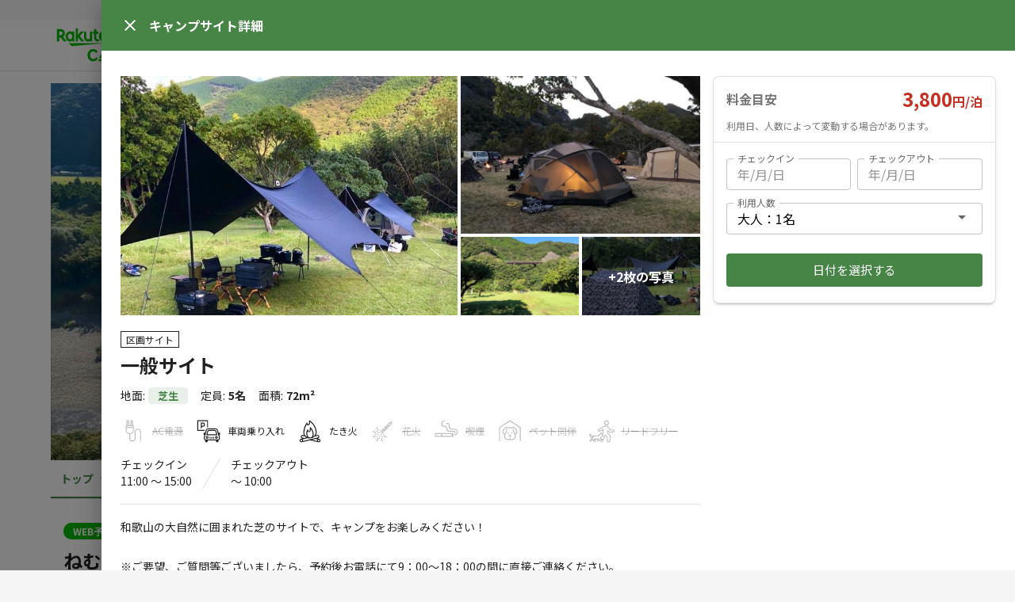

--- FILE ---
content_type: text/html; charset=utf-8
request_url: https://camp.travel.rakuten.co.jp/properties/1043/64660
body_size: 14441
content:
<!DOCTYPE html><html lang="ja"><head><script>(function(w,d,s,l,i){w[l]=w[l]||[];w[l].push({'gtm.start':
new Date().getTime(),event:'gtm.js'});var f=d.getElementsByTagName(s)[0],
j=d.createElement(s),dl=l!='dataLayer'?'&l='+l:'';j.async=true;j.src=
'https://www.googletagmanager.com/gtm.js?id='+i+dl;f.parentNode.insertBefore(j,f);
})(window,document,'script','dataLayer','GTM-TDTHM8X');</script>
<meta charset="utf-8" /><title>ねむねむの森キャンプ場 一般サイト｜楽天トラベルキャンプ</title><meta content="和歌山の大自然に囲まれた芝のサイトで、キャンプをお楽しみください！" name="description" /><meta content="ねむねむの森キャンプ場 一般サイト" property="og:title" /><meta content="article" property="og:type" /><meta content="ja_JP" property="og:locale" /><meta content="https://storage.googleapis.com/rakuten-camp-pro-assets/uploads%2F4d523dc03bb2b585e4b12a6a923921bc.jpeg" property="og:image" /><meta content="楽天トラベルキャンプ" property="og:site_name" /><meta content="和歌山の大自然に囲まれた芝のサイトで、キャンプをお楽しみください！" property="og:description" /><meta content="https://camp.travel.rakuten.co.jp/1043/properties/64660/64660" property="og:url" /><link href="https://camp.travel.rakuten.co.jp/properties/1043" rel="canonical" /><meta content="viewport-fit=cover, width=device-width, initial-scale=1.0, minimum-scale=1.0, maximum-scale=1.0, user-scalable=no" name="viewport" /><meta content="telephone=no" name="format-detection" /><meta content="no" name="msapplication-tap-highlight" /><meta content="IE=edge,chrome=1" http-equiv="X-UA-Compatible" /><meta name="csrf-param" content="authenticity_token" />
<meta name="csrf-token" content="ANGikv7ZAfqmQ8WcVrNmTURoBy06wDNrjxvfKVEmloD4hO1EIjJbcnkwHBQZvm1pp-7NFYuzpp6EU_CgRCoRYg" /><meta name="csp-nonce" /><meta content="yes" name="apple-mobile-web-app-capable" /><meta content="楽天トラベルキャンプ" name="apple-mobile-web-app-title" /><meta content="black" name="apple-mobile-web-app-status-bar-style" /><meta content="{&quot;env&quot;:&quot;production&quot;,&quot;sentry&quot;:&quot;https://6eff32dfb3e348ef9515ad112f06b308@o4504762056704000.ingest.sentry.io/4504762420625408&quot;,&quot;googleAPIKey&quot;:&quot;AIzaSyB3z09N3mlvhhsHpQ164pX7gJb3-d2dnJY&quot;,&quot;language&quot;:&quot;ja&quot;,&quot;userAuthenticated&quot;:false,&quot;hostAuthenticated&quot;:false,&quot;paymentGateway&quot;:&quot;https://step.payment.rakuten.co.jp/step/payment/V1&quot;,&quot;roomGroup&quot;:{&quot;id&quot;:64660,&quot;propertyId&quot;:1043,&quot;order&quot;:null,&quot;roomTitle&quot;:{&quot;ja&quot;:&quot;一般サイト&quot;},&quot;houseRule&quot;:{&quot;ja&quot;:&quot;≪サイトについて≫\n●広さ\nテントスペース(8ｍ×9ｍ)＋駐車スペース(1～2台分)\n\n≪車両について≫\n・１サイトにつき１～2台の駐車スペースが各区画に設けられています。\n　3台以上でご利用の場合、3台目以降のお車は駐車場へお停めください。\n◆駐車場料（1台目～）\n1000円/車1台　\n500円/バイク1台 \n※駐車料金は当日お伺いし、お支払いいただきます。\n\n≪サイト利用料≫\n2,800円/1区画\n≪入村料≫\n大人１日1000円\n小人１日500円\n※小人は小学生、中学生\n\n\n≪お子様利用料について≫\n小人は現地精算となります。\n予約時は大人の人数のみ入力してください。\n※小人を含む場合、施設に事前に電話で人数をご連絡ください。（電話：090-4900-7022）\n\n≪キャンセル料≫\n楽天トラベルキャンプのキャンセルポリシーに準じておりますので\nHP等に掲載している内容と異なることがございます。\nまた、現地支払い予定分（お子様・ペット）についても対象金額に含まれますのであらかじめご了承ください。\n\n≪オプション≫\nタープ設営 1張/1,500円\n※現地にて別途お支払いいただきます。\n\n\n≪場内注意事項≫\n▼区画について\n１区画は8ｍ×9ｍです。\n狭いと感じる方は2区画ご予約してください。\n又区画場所は事前予約不可ですので\n当日チェックイン時に区画場所をお決めください。\n\n▼チェックインについて\nチェックイン時間は10：30～15：00、\n15：00までに到着できない場合は15：00までに090-4900-7022（福井）までお電話ください。\nアーリーチェックインはございませんが先着順にお好きなサイトを選んでいただきます。ただし繁忙期の土日、大型連休や三連休はお客様のご希望に添えない場合がございますのであらかじめご了承ください。\n早く到着されたお客様は受付前でお車で待機してください。\n※受付から到着順に並んでいますので最後尾に並んで待機して頂かないと順番を抜かされる恐れがございます。\n※受付もしていない状態で勝手にサイト内に車の駐車をしたり、勝手にサイト内に侵入しないでください。\n前日からのお客様のご迷惑となりますのでご了承ください。\n※先着順に関するトラブルは一切責任をお取りしません。\n\n▼チェックアウトについて\nチェックアウト時間は10：00（時間厳守でお願いします。）\n12：00までのレイトチェックアウトが追加料金1500円で可能です。\n12：00以降になりますとデイキャンプ扱いになりますので\nご了承ください。\n\nごみは必ずお持ち帰りください。\nビン・缶・ペットボトルは分別してゴミ捨て場にお持ちください。\n※2023.8.1より可燃ごみ（燃えるゴミと生ごみ）はすべてお持ち帰りください。\n\n※オープンから1年間ごみ処理を見守らせていただきましたが、ルールを守って頂けないお客様が多々いらっしゃいましたのでやむなくルールを変えさせていただきました。\n※今までルールを守って頂いていた多くのお客様に大変申し訳なく思っております。\n今回のルール変更は大変心苦しく感じております。すみません。オーナーより\n\n▼悪天候について\n天候等の状況により危険と判断した場合には\n全ての施設及び河川のご利用をお断りする場合があります。\n\n▼場内の車の運転について\nキャンプ場内は安全のため最徐行5キロ以下で走行してください。\n午後10：00以降の場内での車の走行は他のお客様の\nご迷惑になりますのでご遠慮ください。\n\n▼川遊びについて\n川遊び、遊泳、釣りを楽しまれる際には、必ずライフジャケット等を使用し、\nお子様からは絶対に目を離さないでください。\n河川、道路等キャンプ場敷地外で生じた事故等による損害に関して一切の責任を負いません。\n\n▼花火について\n花火は打ち上げ、爆竹禁止。\n手持ち花火のみお楽しみいただけます\n河川敷の方でお願いします。\n終わった後の花火は完全に火が消えているのを確認してからごみとして処分してください。\n\n▼直火について\n直火は全サイト内禁止\n焚火の際、芝生を焼かれた場合、修繕費として3000円頂きます。\n絶対に焦げない焚火台下（300円/日）のレンタルをお勧めいたします。\n\n▼喫煙について\n喫煙は指定の喫煙スペースでお願い致します。\n\n▼火の後始末について\nBBQコンロや焚火の火の後始末だけは十分にご注意ください。\n\n▼場内の水について\n当キャンプ場の水は井戸水を使用しております。\n水質には問題ないのですが飲料水としてのご利用はできませんのでご了承ください。\n\n▼カラオケ等について　\n大音量を発する機材（大型スピーカー、発電機）の使用は禁止です。（ミュージックプレイヤー、カーオーディオ等も音量に気を付けてください。）\n\n▼場内共同施設の利用について\nキャンプ場内施設は皆様が共同で使用するものですので、次の人に快く使っていただけるようにお願い致します。\n特にトイレ、シャワー室、炊事棟、憩いの場など\n\n▼ペットについて\n動物が怖い方もいらっしゃいます。\nフィールド内の移動は必ず抱っこして移動してください。\n他のお客様の迷惑にならないようにご配慮して連れてきてください。\nペットのふん等も各自責任をもって処理してください。\nサイト内は必ずリードを付けてください。\n犬の散歩は必ずリードをつけて基本河川敷の方でお願いします。\nペットのトラブルについて当キャンプ場は一切の責任を負いません。\n\n2023年12月1日ご予約分よりペット専用サイトプランを始めますので\n今まで可能でした一般サイト、川沿いサイト、電源サイトのペット同伴が不可能となります。\n\n▼キャンプ場内での事故、盗難、火災等についての責任は\n一切負いませんので、各自が周りにも配慮し\n十分気を付けてください。\n又ご利用者間でのトラブルで生じた損害、社会的損害を含む\nいかなる損害および二次的な波及損害に関して\n一切の責任を負いません。\n\n▼暴力団員等及び反社会的勢力等の関係者、または刺青、タトゥー等が\n入っている方は、当キャンプ場のご利用を固くお断りいたします。　　\n入場後にそのような事実が確認された場合は\n予告なく直ちに警察に通報し退場して頂きます。\n又、入場後は利用料金のご返金はできません。\n\n▼当キャンプ場施設内での営業行為は固くお断りいたします。\n発見次第退場して頂きますのでご了承ください。&quot;},&quot;houseManual&quot;:{},&quot;description&quot;:{&quot;ja&quot;:&quot;和歌山の大自然に囲まれた芝のサイトで、キャンプをお楽しみください！\n\n※ご要望、ご質問等ございましたら、予約後お電話にて9：00～18：00の間に直接ご連絡ください。\n※サイトの区画指定に関しては出来るだけ対応させて頂きますが、先着順の為、全てのご要望に対応できない場合がございます。予めご了承ください。\n\n●楽天のクーポンをお使いの場合\n現地精算分（車代など）には適用されません。ご理解のほどよろしくお願いいたします。&quot;},&quot;size&quot;:72.0,&quot;roomType&quot;:null,&quot;maximumGuests&quot;:5,&quot;minimumAdultGuests&quot;:null,&quot;beds&quot;:null,&quot;bedrooms&quot;:null,&quot;bathrooms&quot;:null,&quot;bathtubs&quot;:null,&quot;lawType&quot;:&quot;camping&quot;,&quot;roomGroupType&quot;:&quot;partitioned_site&quot;,&quot;roomGroupTypeName&quot;:&quot;区画サイト&quot;,&quot;groundType&quot;:&quot;lawn&quot;,&quot;groundTypeName&quot;:&quot;芝生&quot;,&quot;reviewStats&quot;:null,&quot;basicPriceSetting&quot;:{&quot;basePrice&quot;:3800,&quot;weeklyDiscount&quot;:null,&quot;cleaningFee&quot;:null,&quot;dailyCleaningFee&quot;:null,&quot;priceForExtraPerson&quot;:1000,&quot;personsForExtraFee&quot;:2,&quot;weekendPrice&quot;:null,&quot;isFridayWeekend&quot;:false,&quot;isSaturdayWeekend&quot;:false,&quot;isSundayWeekend&quot;:false,&quot;isChildrenPriceSetting&quot;:false,&quot;isExtraChildrenPriceSetting&quot;:false,&quot;updatedAt&quot;:&quot;2024-01-22T02:06:11.000Z&quot;},&quot;cancelPolicy&quot;:{&quot;cancelType&quot;:&quot;less_strict&quot;},&quot;reservationRequirement&quot;:{&quot;reservationType&quot;:&quot;stay&quot;,&quot;acceptDays&quot;:1,&quot;acceptDaysHour&quot;:18,&quot;intervalDays&quot;:null,&quot;autoExtendedMonthSpan&quot;:null,&quot;minimumStays&quot;:1,&quot;maximumStays&quot;:null,&quot;checkinFrom&quot;:11,&quot;checkinTo&quot;:15,&quot;checkoutTo&quot;:10,&quot;beforeCheckinMessage&quot;:{},&quot;checkinInstruction&quot;:{},&quot;updatedAt&quot;:&quot;2024-01-22T02:06:32.000Z&quot;},&quot;childrenPriceSettings&quot;:[],&quot;bedTypes&quot;:[],&quot;photos&quot;:[{&quot;caption&quot;:null,&quot;order&quot;:0,&quot;hashCaption&quot;:{},&quot;url&quot;:&quot;https://storage.googleapis.com/rakuten-camp-pro-assets/uploads%2F270409c8a15573e94cddecfbc65a2727.jpeg&quot;,&quot;derivatives&quot;:{&quot;large&quot;:&quot;https://storage.googleapis.com/rakuten-camp-pro-assets/uploads%2F270409c8a15573e94cddecfbc65a2727.jpeg&quot;,&quot;medium&quot;:&quot;https://storage.googleapis.com/rakuten-camp-pro-assets/uploads%2F4d523dc03bb2b585e4b12a6a923921bc.jpeg&quot;,&quot;small&quot;:&quot;https://storage.googleapis.com/rakuten-camp-pro-assets/uploads%2F355847a448e2565db5108c88add14b5a.jpeg&quot;}},{&quot;caption&quot;:null,&quot;order&quot;:1,&quot;hashCaption&quot;:{},&quot;url&quot;:&quot;https://storage.googleapis.com/rakuten-camp-pro-assets/uploads%2F60110bdcf8eee2429812298260b6b432.jpeg&quot;,&quot;derivatives&quot;:{&quot;large&quot;:&quot;https://storage.googleapis.com/rakuten-camp-pro-assets/uploads%2F60110bdcf8eee2429812298260b6b432.jpeg&quot;,&quot;medium&quot;:&quot;https://storage.googleapis.com/rakuten-camp-pro-assets/uploads%2Ff4305cde627da107d906c274c6abd83a.jpeg&quot;,&quot;small&quot;:&quot;https://storage.googleapis.com/rakuten-camp-pro-assets/uploads%2F8e8db221f155b5205190bf7cd66e8e53.jpeg&quot;}},{&quot;caption&quot;:null,&quot;order&quot;:2,&quot;hashCaption&quot;:{},&quot;url&quot;:&quot;https://storage.googleapis.com/rakuten-camp-pro-assets/uploads%2Fe1aea7b9da81515aefb26ea84c7d18ca.jpeg&quot;,&quot;derivatives&quot;:{&quot;large&quot;:&quot;https://storage.googleapis.com/rakuten-camp-pro-assets/uploads%2Fe1aea7b9da81515aefb26ea84c7d18ca.jpeg&quot;,&quot;medium&quot;:&quot;https://storage.googleapis.com/rakuten-camp-pro-assets/uploads%2F4f9f940f36bc9dcdc1d70dfe85eade4f.jpeg&quot;,&quot;small&quot;:&quot;https://storage.googleapis.com/rakuten-camp-pro-assets/uploads%2Fc2e760f4d5368640c0291ab2b9efd1b6.jpeg&quot;}},{&quot;caption&quot;:null,&quot;order&quot;:3,&quot;hashCaption&quot;:{},&quot;url&quot;:&quot;https://storage.googleapis.com/rakuten-camp-pro-assets/uploads%2F50b3e2a753fda6c0bf70c80eb981d682.jpeg&quot;,&quot;derivatives&quot;:{&quot;large&quot;:&quot;https://storage.googleapis.com/rakuten-camp-pro-assets/uploads%2F50b3e2a753fda6c0bf70c80eb981d682.jpeg&quot;,&quot;medium&quot;:&quot;https://storage.googleapis.com/rakuten-camp-pro-assets/uploads%2Fd0ae175ce1d69b1b334b5ef1e1f0b3d3.jpeg&quot;,&quot;small&quot;:&quot;https://storage.googleapis.com/rakuten-camp-pro-assets/uploads%2Fafdeb3bf17db04fa975a6add5d62c50d.jpeg&quot;}},{&quot;caption&quot;:null,&quot;order&quot;:4,&quot;hashCaption&quot;:{},&quot;url&quot;:&quot;https://storage.googleapis.com/rakuten-camp-pro-assets/uploads%2Fe6742382174f41040ec4ee7d112c3d79.jpeg&quot;,&quot;derivatives&quot;:{&quot;large&quot;:&quot;https://storage.googleapis.com/rakuten-camp-pro-assets/uploads%2Fe6742382174f41040ec4ee7d112c3d79.jpeg&quot;,&quot;medium&quot;:&quot;https://storage.googleapis.com/rakuten-camp-pro-assets/uploads%2Fb5b3d6d30a1267ea98741a356926fa8b.jpeg&quot;,&quot;small&quot;:&quot;https://storage.googleapis.com/rakuten-camp-pro-assets/uploads%2F86bf43038903bdcbc1a4a76f83c4c487.jpeg&quot;}},{&quot;caption&quot;:null,&quot;hashCaption&quot;:{},&quot;order&quot;:5,&quot;url&quot;:&quot;https://storage.googleapis.com/rakuten-camp-pro-assets/uploads%2F0f75119f19e8754a4e8a503149b763e0.jpeg&quot;,&quot;derivatives&quot;:{&quot;large&quot;:&quot;https://storage.googleapis.com/rakuten-camp-pro-assets/uploads%2F0f75119f19e8754a4e8a503149b763e0.jpeg&quot;,&quot;medium&quot;:&quot;https://storage.googleapis.com/rakuten-camp-pro-assets/uploads%2Fd0f1cd7a5b39d0aa9ad1d1927c250be1.jpeg&quot;,&quot;small&quot;:&quot;https://storage.googleapis.com/rakuten-camp-pro-assets/uploads%2Fe98466da2ac7c45f0e7f84c38fd5b1f3.jpeg&quot;}}],&quot;amenities&quot;:[{&quot;code&quot;:&quot;wifi&quot;,&quot;category&quot;:&quot;service&quot;,&quot;id&quot;:1,&quot;categoryName&quot;:&quot;サービス&quot;,&quot;name&quot;:&quot;無料Wi-Fi&quot;,&quot;enabled&quot;:false},{&quot;code&quot;:&quot;ac_power_supply&quot;,&quot;category&quot;:&quot;outdoor&quot;,&quot;id&quot;:30,&quot;categoryName&quot;:&quot;アウトドア&quot;,&quot;name&quot;:&quot;AC電源&quot;,&quot;enabled&quot;:false},{&quot;code&quot;:&quot;bonfire&quot;,&quot;category&quot;:&quot;outdoor&quot;,&quot;id&quot;:32,&quot;categoryName&quot;:&quot;アウトドア&quot;,&quot;name&quot;:&quot;たき火台&quot;,&quot;enabled&quot;:false},{&quot;code&quot;:&quot;oven&quot;,&quot;category&quot;:&quot;outdoor&quot;,&quot;id&quot;:33,&quot;categoryName&quot;:&quot;アウトドア&quot;,&quot;name&quot;:&quot;かまど&quot;,&quot;enabled&quot;:false},{&quot;code&quot;:&quot;camping_gear_set&quot;,&quot;category&quot;:&quot;service&quot;,&quot;id&quot;:34,&quot;categoryName&quot;:&quot;サービス&quot;,&quot;name&quot;:&quot;キャンプ道具一式レンタル&quot;,&quot;enabled&quot;:false}],&quot;houseRules&quot;:[{&quot;key&quot;:&quot;parking&quot;,&quot;name&quot;:&quot;車両乗り入れ&quot;,&quot;allowed&quot;:true},{&quot;key&quot;:&quot;firepit&quot;,&quot;name&quot;:&quot;たき火&quot;,&quot;allowed&quot;:true},{&quot;key&quot;:&quot;sparklers&quot;,&quot;name&quot;:&quot;花火&quot;,&quot;allowed&quot;:false},{&quot;key&quot;:&quot;smoking&quot;,&quot;name&quot;:&quot;喫煙&quot;,&quot;allowed&quot;:false},{&quot;key&quot;:&quot;pet&quot;,&quot;name&quot;:&quot;ペット同伴&quot;,&quot;allowed&quot;:false},{&quot;key&quot;:&quot;leash_free_site&quot;,&quot;name&quot;:&quot;リードフリー&quot;,&quot;allowed&quot;:false}],&quot;updatedAt&quot;:&quot;2025-03-03T04:02:58.000Z&quot;,&quot;estimatedPrice&quot;:null,&quot;lowestPrice&quot;:null,&quot;reservationAcceptanceSetting&quot;:null},&quot;propertyPageBanners&quot;:{&quot;upper&quot;:[],&quot;lower&quot;:[{&quot;href&quot;:&quot;https://camp.travel.rakuten.co.jp/campaign-files/guide/index.html?l-id=properties-low-bnr-guide&quot;,&quot;src&quot;:&quot;https://camp.travel.rakuten.co.jp/campaign-files/banners/guide-640x100.png&quot;,&quot;alt&quot;:&quot;楽天トラベルキャンプご利用ガイド&quot;,&quot;from&quot;:null,&quot;to&quot;:null,&quot;newWindow&quot;:false}]},&quot;property&quot;:{&quot;id&quot;:1043,&quot;title&quot;:{&quot;ja&quot;:&quot;ねむねむの森キャンプ場&quot;},&quot;countryCode&quot;:&quot;jp&quot;,&quot;zipCode&quot;:&quot;6492533&quot;,&quot;prefecture&quot;:{&quot;en&quot;:&quot;Wakayama&quot;,&quot;ja&quot;:&quot;和歌山県&quot;},&quot;subareaId&quot;:213,&quot;city&quot;:&quot;西牟婁郡&quot;,&quot;hashCity&quot;:{},&quot;streetAddress&quot;:&quot;白浜町中嶋313&quot;,&quot;hashStreetAddress&quot;:{},&quot;aptName&quot;:&quot;&quot;,&quot;hashAptName&quot;:{},&quot;description&quot;:{&quot;ja&quot;:&quot;2022年８月南紀白浜にOPEN！\n清流日置川で川遊びや釣りが楽しめる。森と川のマイナスイオンに癒されませんか？\n静かな夜は満点の星を眺め、焚火をして非日常を味わう。\nソロキャンプからカップルやファミリーキャンプ\n10人以上の団体グループまで幅広くお楽しみいただけます。\nキャンプツーリングも大歓迎◎\nレンタル品も多数ご用意しております。\n2023年５月よりSUPレンタル始めました。\n清流日置川で絶景SUP体験お楽しみくださいね！\n2023年12月よりペット専用サイトプランを始めます。\n大型犬も1匹まで同伴可能となりますので愛犬とキャンプをお楽しみくださいね。&quot;},&quot;lat&quot;:&quot;33.62409413218752&quot;,&quot;lon&quot;:&quot;135.47859948649503&quot;,&quot;elevation&quot;:17.9,&quot;timezone&quot;:&quot;Asia/Tokyo&quot;,&quot;propertyType&quot;:null,&quot;route&quot;:&quot;≪車でご来場の場合≫\n紀勢自動車道「日置川」ICより車で約10分。\n\n≪電車でご来場の場合≫\n下記最寄り駅よりタクシーでお越しください。\n●JR紀勢本線 「日置駅」下車　タクシーで約10分\n\n≪周辺施設≫\n▼入浴施設▼\n・えびね温泉（車で5分）\n▼スーパー・コンビニ・ホームセンター・道の駅など▼\n・オークワ日置店（車で12分）\n▼観光・アクティビティ▼\n・アドベンチャーワールド（車で35分）&quot;,&quot;hashRoute&quot;:{},&quot;geoLocation&quot;:{&quot;lat&quot;:&quot;33.62409413218752&quot;,&quot;lon&quot;:&quot;135.47859948649503&quot;},&quot;disinfectionMeasureCodes&quot;:null,&quot;photos&quot;:[{&quot;caption&quot;:&quot;日置川沿い🌟絶景です！&quot;,&quot;hashCaption&quot;:null,&quot;order&quot;:0,&quot;url&quot;:&quot;https://storage.googleapis.com/rakuten-camp-pro-assets/uploads%2F99ee635fc508df79672e2a861b2e9727.jpeg&quot;,&quot;derivatives&quot;:{&quot;large&quot;:&quot;https://storage.googleapis.com/rakuten-camp-pro-assets/uploads%2F99ee635fc508df79672e2a861b2e9727.jpeg&quot;,&quot;medium&quot;:&quot;https://storage.googleapis.com/rakuten-camp-pro-assets/uploads%2F93f2447a68aae38fd365d1b461c9984f.jpeg&quot;,&quot;small&quot;:&quot;https://storage.googleapis.com/rakuten-camp-pro-assets/uploads%2F5a68e1811d808c76c678a9d7f22f14ac.jpeg&quot;}},{&quot;caption&quot;:&quot;日置川沿い🌟絶景です！&quot;,&quot;hashCaption&quot;:null,&quot;order&quot;:1,&quot;url&quot;:&quot;https://storage.googleapis.com/rakuten-camp-pro-assets/uploads%2Fdfafa2604471ad6726c22cca0b5cc010.jpeg&quot;,&quot;derivatives&quot;:{&quot;large&quot;:&quot;https://storage.googleapis.com/rakuten-camp-pro-assets/uploads%2Fdfafa2604471ad6726c22cca0b5cc010.jpeg&quot;,&quot;medium&quot;:&quot;https://storage.googleapis.com/rakuten-camp-pro-assets/uploads%2Fe9b2d964a3193f265afc59f517b75d39.jpeg&quot;,&quot;small&quot;:&quot;https://storage.googleapis.com/rakuten-camp-pro-assets/uploads%2F5f715386131b29aa76a163b0c373cc2a.jpeg&quot;}},{&quot;caption&quot;:&quot;冬キャンプ&quot;,&quot;hashCaption&quot;:null,&quot;order&quot;:2,&quot;url&quot;:&quot;https://storage.googleapis.com/rakuten-camp-pro-assets/uploads%2F9ea517dd3f4065741b361fab531e82fc.jpeg&quot;,&quot;derivatives&quot;:{&quot;large&quot;:&quot;https://storage.googleapis.com/rakuten-camp-pro-assets/uploads%2F9ea517dd3f4065741b361fab531e82fc.jpeg&quot;,&quot;medium&quot;:&quot;https://storage.googleapis.com/rakuten-camp-pro-assets/uploads%2F220a428b096f1a5929fcb35957602b7f.jpeg&quot;,&quot;small&quot;:&quot;https://storage.googleapis.com/rakuten-camp-pro-assets/uploads%2Fbc513856e86d99fcd6cec968eb175be0.jpeg&quot;}},{&quot;caption&quot;:null,&quot;hashCaption&quot;:null,&quot;order&quot;:3,&quot;url&quot;:&quot;https://storage.googleapis.com/rakuten-camp-pro-assets/uploads%2F192dd18340064952e0e1485a28ded467.jpeg&quot;,&quot;derivatives&quot;:{&quot;large&quot;:&quot;https://storage.googleapis.com/rakuten-camp-pro-assets/uploads%2F192dd18340064952e0e1485a28ded467.jpeg&quot;,&quot;medium&quot;:&quot;https://storage.googleapis.com/rakuten-camp-pro-assets/uploads%2Fe0c530ed5c46d6999f5d681965ccd48d.jpeg&quot;,&quot;small&quot;:&quot;https://storage.googleapis.com/rakuten-camp-pro-assets/uploads%2Ff4fb2ab04845b85b1a5f18e397f6b02a.jpeg&quot;}},{&quot;caption&quot;:null,&quot;hashCaption&quot;:null,&quot;order&quot;:4,&quot;url&quot;:&quot;https://storage.googleapis.com/rakuten-camp-pro-assets/uploads%2F259c4045edd296e1440d407a0a842bc5.jpeg&quot;,&quot;derivatives&quot;:{&quot;large&quot;:&quot;https://storage.googleapis.com/rakuten-camp-pro-assets/uploads%2F259c4045edd296e1440d407a0a842bc5.jpeg&quot;,&quot;medium&quot;:&quot;https://storage.googleapis.com/rakuten-camp-pro-assets/uploads%2Fbb4145cba4f11312a84906d0fe3a3478.jpeg&quot;,&quot;small&quot;:&quot;https://storage.googleapis.com/rakuten-camp-pro-assets/uploads%2F66625bc2fc3d845f5dacd140fa88eda8.jpeg&quot;}},{&quot;caption&quot;:&quot;SUP体験&quot;,&quot;hashCaption&quot;:null,&quot;order&quot;:5,&quot;url&quot;:&quot;https://storage.googleapis.com/rakuten-camp-pro-assets/uploads%2Ffceba96c6ca97ba855b4c413c7c8cdc5.jpeg&quot;,&quot;derivatives&quot;:{&quot;large&quot;:&quot;https://storage.googleapis.com/rakuten-camp-pro-assets/uploads%2Ffceba96c6ca97ba855b4c413c7c8cdc5.jpeg&quot;,&quot;medium&quot;:&quot;https://storage.googleapis.com/rakuten-camp-pro-assets/uploads%2F62c06e3b9ad711d504423c1dc4b1c0b7.jpeg&quot;,&quot;small&quot;:&quot;https://storage.googleapis.com/rakuten-camp-pro-assets/uploads%2F6eebfac7424f4e3d84f050f03a26fa25.jpeg&quot;}},{&quot;caption&quot;:&quot;鮎やニジマス釣り&quot;,&quot;hashCaption&quot;:null,&quot;order&quot;:6,&quot;url&quot;:&quot;https://storage.googleapis.com/rakuten-camp-pro-assets/uploads%2F93b503f60c5b8a679ded3fe28d1bcbde.jpeg&quot;,&quot;derivatives&quot;:{&quot;large&quot;:&quot;https://storage.googleapis.com/rakuten-camp-pro-assets/uploads%2F93b503f60c5b8a679ded3fe28d1bcbde.jpeg&quot;,&quot;medium&quot;:&quot;https://storage.googleapis.com/rakuten-camp-pro-assets/uploads%2F4fb0e00e28d37bc7a886cdad2ec2973c.jpeg&quot;,&quot;small&quot;:&quot;https://storage.googleapis.com/rakuten-camp-pro-assets/uploads%2Fdd6f800fdc46b1c5127810c484c8d7f1.jpeg&quot;}},{&quot;caption&quot;:&quot;魚がいっぱいとれたー！&quot;,&quot;hashCaption&quot;:null,&quot;order&quot;:7,&quot;url&quot;:&quot;https://storage.googleapis.com/rakuten-camp-pro-assets/uploads%2F43783c501a6b5ee1756b9331fcbda638.jpeg&quot;,&quot;derivatives&quot;:{&quot;large&quot;:&quot;https://storage.googleapis.com/rakuten-camp-pro-assets/uploads%2F43783c501a6b5ee1756b9331fcbda638.jpeg&quot;,&quot;medium&quot;:&quot;https://storage.googleapis.com/rakuten-camp-pro-assets/uploads%2Fdf394f7f4642405a04afecaeac98427a.jpeg&quot;,&quot;small&quot;:&quot;https://storage.googleapis.com/rakuten-camp-pro-assets/uploads%2F80b098bafc7dbbac677f2cf37dec2204.jpeg&quot;}},{&quot;caption&quot;:&quot;手長えびがいっぱいいるよ！&quot;,&quot;hashCaption&quot;:null,&quot;order&quot;:8,&quot;url&quot;:&quot;https://storage.googleapis.com/rakuten-camp-pro-assets/uploads%2F696aa06277de72efff25d928ff84569f.jpeg&quot;,&quot;derivatives&quot;:{&quot;large&quot;:&quot;https://storage.googleapis.com/rakuten-camp-pro-assets/uploads%2F696aa06277de72efff25d928ff84569f.jpeg&quot;,&quot;medium&quot;:&quot;https://storage.googleapis.com/rakuten-camp-pro-assets/uploads%2F9eac3356e6012d80eb7e762b2fcdef32.jpeg&quot;,&quot;small&quot;:&quot;https://storage.googleapis.com/rakuten-camp-pro-assets/uploads%2F063c0a8c77d3dde1a2307f77127454f3.jpeg&quot;}},{&quot;caption&quot;:&quot;愛犬とSUP&quot;,&quot;hashCaption&quot;:null,&quot;order&quot;:9,&quot;url&quot;:&quot;https://storage.googleapis.com/rakuten-camp-pro-assets/uploads%2Fd586158f5fcec05ebb3e3c767ab4d1f4.jpeg&quot;,&quot;derivatives&quot;:{&quot;large&quot;:&quot;https://storage.googleapis.com/rakuten-camp-pro-assets/uploads%2Fd586158f5fcec05ebb3e3c767ab4d1f4.jpeg&quot;,&quot;medium&quot;:&quot;https://storage.googleapis.com/rakuten-camp-pro-assets/uploads%2Fc1231e40000e80f26777509c503a719c.jpeg&quot;,&quot;small&quot;:&quot;https://storage.googleapis.com/rakuten-camp-pro-assets/uploads%2F614bba99b60413e08930bb0d032e4b3d.jpeg&quot;}},{&quot;caption&quot;:&quot;かぶとむしとれたーー！&quot;,&quot;hashCaption&quot;:null,&quot;order&quot;:10,&quot;url&quot;:&quot;https://storage.googleapis.com/rakuten-camp-pro-assets/uploads%2Fcb3ddd21000d67d40acb34b6e422d60d.jpeg&quot;,&quot;derivatives&quot;:{&quot;large&quot;:&quot;https://storage.googleapis.com/rakuten-camp-pro-assets/uploads%2Fcb3ddd21000d67d40acb34b6e422d60d.jpeg&quot;,&quot;medium&quot;:&quot;https://storage.googleapis.com/rakuten-camp-pro-assets/uploads%2F3803ee21dbb1dcdfb4fed916099c3d48.jpeg&quot;,&quot;small&quot;:&quot;https://storage.googleapis.com/rakuten-camp-pro-assets/uploads%2F3946e206cb72a1a089ed4d1ca6389970.jpeg&quot;}},{&quot;caption&quot;:&quot;カヌー川下り&quot;,&quot;hashCaption&quot;:null,&quot;order&quot;:11,&quot;url&quot;:&quot;https://storage.googleapis.com/rakuten-camp-pro-assets/uploads%2F3a40bd85c692cdca66b548b105ffcb93.jpeg&quot;,&quot;derivatives&quot;:{&quot;large&quot;:&quot;https://storage.googleapis.com/rakuten-camp-pro-assets/uploads%2F3a40bd85c692cdca66b548b105ffcb93.jpeg&quot;,&quot;medium&quot;:&quot;https://storage.googleapis.com/rakuten-camp-pro-assets/uploads%2F7dade74c62e3b6007ce6dde329e5c083.jpeg&quot;,&quot;small&quot;:&quot;https://storage.googleapis.com/rakuten-camp-pro-assets/uploads%2F4a829b632b0968070a2b7234533fcb5a.jpeg&quot;}},{&quot;caption&quot;:&quot;SUP体験&quot;,&quot;hashCaption&quot;:null,&quot;order&quot;:12,&quot;url&quot;:&quot;https://storage.googleapis.com/rakuten-camp-pro-assets/uploads%2F5aabf0d05b9dd0344e36011909ace602.jpeg&quot;,&quot;derivatives&quot;:{&quot;large&quot;:&quot;https://storage.googleapis.com/rakuten-camp-pro-assets/uploads%2F5aabf0d05b9dd0344e36011909ace602.jpeg&quot;,&quot;medium&quot;:&quot;https://storage.googleapis.com/rakuten-camp-pro-assets/uploads%2F726e1763e01e1e6dcb3adf9fad86e548.jpeg&quot;,&quot;small&quot;:&quot;https://storage.googleapis.com/rakuten-camp-pro-assets/uploads%2Ff6ea3ff3b69cea25be213ebf20096c12.jpeg&quot;}},{&quot;caption&quot;:&quot;SUP体験&quot;,&quot;hashCaption&quot;:null,&quot;order&quot;:13,&quot;url&quot;:&quot;https://storage.googleapis.com/rakuten-camp-pro-assets/uploads%2F4a168be9d76a730114922d357d7b16e1.jpeg&quot;,&quot;derivatives&quot;:{&quot;large&quot;:&quot;https://storage.googleapis.com/rakuten-camp-pro-assets/uploads%2F4a168be9d76a730114922d357d7b16e1.jpeg&quot;,&quot;medium&quot;:&quot;https://storage.googleapis.com/rakuten-camp-pro-assets/uploads%2F2935393b92a5d2749b69d19a83105c4e.jpeg&quot;,&quot;small&quot;:&quot;https://storage.googleapis.com/rakuten-camp-pro-assets/uploads%2F748f342ad1c44f0bd0c51b665e452497.jpeg&quot;}},{&quot;caption&quot;:&quot;SUP体験&quot;,&quot;hashCaption&quot;:null,&quot;order&quot;:14,&quot;url&quot;:&quot;https://storage.googleapis.com/rakuten-camp-pro-assets/uploads%2F15646d43dd5c906a50a0f2c5f67d158b.jpeg&quot;,&quot;derivatives&quot;:{&quot;large&quot;:&quot;https://storage.googleapis.com/rakuten-camp-pro-assets/uploads%2F15646d43dd5c906a50a0f2c5f67d158b.jpeg&quot;,&quot;medium&quot;:&quot;https://storage.googleapis.com/rakuten-camp-pro-assets/uploads%2Fdd56b1c4fb8c69a8da1b61712cff0b2f.jpeg&quot;,&quot;small&quot;:&quot;https://storage.googleapis.com/rakuten-camp-pro-assets/uploads%2Fdf51fc93f3c7ed92db4aab4ed6f08ebb.jpeg&quot;}},{&quot;caption&quot;:&quot;川遊び&quot;,&quot;hashCaption&quot;:null,&quot;order&quot;:15,&quot;url&quot;:&quot;https://storage.googleapis.com/rakuten-camp-pro-assets/uploads%2F5283fd50423fd85d72aae971f56b5287.jpeg&quot;,&quot;derivatives&quot;:{&quot;large&quot;:&quot;https://storage.googleapis.com/rakuten-camp-pro-assets/uploads%2F5283fd50423fd85d72aae971f56b5287.jpeg&quot;,&quot;medium&quot;:&quot;https://storage.googleapis.com/rakuten-camp-pro-assets/uploads%2F8d5138e734ddc457763241e8ea8d7712.jpeg&quot;,&quot;small&quot;:&quot;https://storage.googleapis.com/rakuten-camp-pro-assets/uploads%2Fdafa48dba4ab7aa0a3de66f67e29a678.jpeg&quot;}},{&quot;caption&quot;:&quot;川遊び&quot;,&quot;hashCaption&quot;:null,&quot;order&quot;:16,&quot;url&quot;:&quot;https://storage.googleapis.com/rakuten-camp-pro-assets/uploads%2F67ea8474150401295b74b63eafea9de8.jpeg&quot;,&quot;derivatives&quot;:{&quot;large&quot;:&quot;https://storage.googleapis.com/rakuten-camp-pro-assets/uploads%2F67ea8474150401295b74b63eafea9de8.jpeg&quot;,&quot;medium&quot;:&quot;https://storage.googleapis.com/rakuten-camp-pro-assets/uploads%2F3966ed527b0396dd1a3edf47997390c8.jpeg&quot;,&quot;small&quot;:&quot;https://storage.googleapis.com/rakuten-camp-pro-assets/uploads%2F74d14578df8a9a0662081927543549f1.jpeg&quot;}},{&quot;caption&quot;:&quot;川遊び&quot;,&quot;hashCaption&quot;:null,&quot;order&quot;:17,&quot;url&quot;:&quot;https://storage.googleapis.com/rakuten-camp-pro-assets/uploads%2Fb2aa7e7f2d9a0adebccaa48ea72f072a.jpeg&quot;,&quot;derivatives&quot;:{&quot;large&quot;:&quot;https://storage.googleapis.com/rakuten-camp-pro-assets/uploads%2Fb2aa7e7f2d9a0adebccaa48ea72f072a.jpeg&quot;,&quot;medium&quot;:&quot;https://storage.googleapis.com/rakuten-camp-pro-assets/uploads%2F84fe83beb9899271590ef9f0d2a6b83a.jpeg&quot;,&quot;small&quot;:&quot;https://storage.googleapis.com/rakuten-camp-pro-assets/uploads%2F3d9e6a737f3489b80ecc48dfeb73dd90.jpeg&quot;}},{&quot;caption&quot;:&quot;ツーリングキャンプ&quot;,&quot;hashCaption&quot;:null,&quot;order&quot;:18,&quot;url&quot;:&quot;https://storage.googleapis.com/rakuten-camp-pro-assets/uploads%2F4082462359a2069867711eba37c44d3a.jpeg&quot;,&quot;derivatives&quot;:{&quot;large&quot;:&quot;https://storage.googleapis.com/rakuten-camp-pro-assets/uploads%2F4082462359a2069867711eba37c44d3a.jpeg&quot;,&quot;medium&quot;:&quot;https://storage.googleapis.com/rakuten-camp-pro-assets/uploads%2F1d49828252aca31a976ed156c5baf70d.jpeg&quot;,&quot;small&quot;:&quot;https://storage.googleapis.com/rakuten-camp-pro-assets/uploads%2Fd24dd2684b68fedf4f533ed1676213c3.jpeg&quot;}},{&quot;caption&quot;:null,&quot;hashCaption&quot;:null,&quot;order&quot;:19,&quot;url&quot;:&quot;https://storage.googleapis.com/rakuten-camp-pro-assets/uploads%2F0f00535607d332e2e99b0271a762540d.jpeg&quot;,&quot;derivatives&quot;:{&quot;large&quot;:&quot;https://storage.googleapis.com/rakuten-camp-pro-assets/uploads%2F0f00535607d332e2e99b0271a762540d.jpeg&quot;,&quot;medium&quot;:&quot;https://storage.googleapis.com/rakuten-camp-pro-assets/uploads%2Fa9448df491af35b734b48b04ddee900b.jpeg&quot;,&quot;small&quot;:&quot;https://storage.googleapis.com/rakuten-camp-pro-assets/uploads%2Fa937b5693f133e940d3e44bfa25ed90e.jpeg&quot;}},{&quot;caption&quot;:&quot;冬キャンプ&quot;,&quot;hashCaption&quot;:null,&quot;order&quot;:20,&quot;url&quot;:&quot;https://storage.googleapis.com/rakuten-camp-pro-assets/uploads%2Ff15002c3a9800c7a155d129e7eb8a4b1.jpeg&quot;,&quot;derivatives&quot;:{&quot;large&quot;:&quot;https://storage.googleapis.com/rakuten-camp-pro-assets/uploads%2Ff15002c3a9800c7a155d129e7eb8a4b1.jpeg&quot;,&quot;medium&quot;:&quot;https://storage.googleapis.com/rakuten-camp-pro-assets/uploads%2F3dd1a1cd001867c744d64165be35b1f9.jpeg&quot;,&quot;small&quot;:&quot;https://storage.googleapis.com/rakuten-camp-pro-assets/uploads%2Ffec2c0dbd7c25aaec09b05d41b943206.jpeg&quot;}},{&quot;caption&quot;:&quot;冬キャンプ&quot;,&quot;hashCaption&quot;:null,&quot;order&quot;:21,&quot;url&quot;:&quot;https://storage.googleapis.com/rakuten-camp-pro-assets/uploads%2F18f82c3027ee260666d62b848283df0a.jpeg&quot;,&quot;derivatives&quot;:{&quot;large&quot;:&quot;https://storage.googleapis.com/rakuten-camp-pro-assets/uploads%2F18f82c3027ee260666d62b848283df0a.jpeg&quot;,&quot;medium&quot;:&quot;https://storage.googleapis.com/rakuten-camp-pro-assets/uploads%2F65bb8e23bf6cc59f6f8e7aaea2a17c12.jpeg&quot;,&quot;small&quot;:&quot;https://storage.googleapis.com/rakuten-camp-pro-assets/uploads%2Fa5c7195fc86eaf0de10d7c7e20f48c41.jpeg&quot;}},{&quot;caption&quot;:&quot;グループキャンプ&quot;,&quot;hashCaption&quot;:null,&quot;order&quot;:22,&quot;url&quot;:&quot;https://storage.googleapis.com/rakuten-camp-pro-assets/uploads%2F98afcfb92820680b81a96f1a418e1adf.jpeg&quot;,&quot;derivatives&quot;:{&quot;large&quot;:&quot;https://storage.googleapis.com/rakuten-camp-pro-assets/uploads%2F98afcfb92820680b81a96f1a418e1adf.jpeg&quot;,&quot;medium&quot;:&quot;https://storage.googleapis.com/rakuten-camp-pro-assets/uploads%2F83604c237f56995678387e726ccbeb31.jpeg&quot;,&quot;small&quot;:&quot;https://storage.googleapis.com/rakuten-camp-pro-assets/uploads%2Fad0c53d71ce3425f20b658a07a78e995.jpeg&quot;}},{&quot;caption&quot;:&quot;グループキャンプ&quot;,&quot;hashCaption&quot;:null,&quot;order&quot;:23,&quot;url&quot;:&quot;https://storage.googleapis.com/rakuten-camp-pro-assets/uploads%2F4a970ff2b8aba47cb19e1853f8683688.jpeg&quot;,&quot;derivatives&quot;:{&quot;large&quot;:&quot;https://storage.googleapis.com/rakuten-camp-pro-assets/uploads%2F4a970ff2b8aba47cb19e1853f8683688.jpeg&quot;,&quot;medium&quot;:&quot;https://storage.googleapis.com/rakuten-camp-pro-assets/uploads%2Fe03ca37f251b331b94511e70bfee337f.jpeg&quot;,&quot;small&quot;:&quot;https://storage.googleapis.com/rakuten-camp-pro-assets/uploads%2Feb130a8d6f7d7d481863af54a8c330c4.jpeg&quot;}},{&quot;caption&quot;:&quot;満点の星&quot;,&quot;hashCaption&quot;:null,&quot;order&quot;:24,&quot;url&quot;:&quot;https://storage.googleapis.com/rakuten-camp-pro-assets/uploads%2Fd7cfb9b7e76622ebfd097240d8b9dec2.jpeg&quot;,&quot;derivatives&quot;:{&quot;large&quot;:&quot;https://storage.googleapis.com/rakuten-camp-pro-assets/uploads%2Fd7cfb9b7e76622ebfd097240d8b9dec2.jpeg&quot;,&quot;medium&quot;:&quot;https://storage.googleapis.com/rakuten-camp-pro-assets/uploads%2Fc4313b4a3af34fe1aa884dca51255702.jpeg&quot;,&quot;small&quot;:&quot;https://storage.googleapis.com/rakuten-camp-pro-assets/uploads%2F633a3cc76379ca3d6a50788c8598bece.jpeg&quot;}},{&quot;caption&quot;:&quot;受付＆売店&quot;,&quot;hashCaption&quot;:null,&quot;order&quot;:25,&quot;url&quot;:&quot;https://storage.googleapis.com/rakuten-camp-pro-assets/uploads%2F7b2517cb22a99bc345cdd24f8414e653.jpeg&quot;,&quot;derivatives&quot;:{&quot;large&quot;:&quot;https://storage.googleapis.com/rakuten-camp-pro-assets/uploads%2F7b2517cb22a99bc345cdd24f8414e653.jpeg&quot;,&quot;medium&quot;:&quot;https://storage.googleapis.com/rakuten-camp-pro-assets/uploads%2F8c8be0ec7288884d104442c163aa3fd8.jpeg&quot;,&quot;small&quot;:&quot;https://storage.googleapis.com/rakuten-camp-pro-assets/uploads%2F3c3b98cdd8174df5ea4469d29c714349.jpeg&quot;}},{&quot;caption&quot;:&quot;炊事場&quot;,&quot;hashCaption&quot;:null,&quot;order&quot;:26,&quot;url&quot;:&quot;https://storage.googleapis.com/rakuten-camp-pro-assets/uploads%2F46dd3521041f07e573447d70de7e3772.jpeg&quot;,&quot;derivatives&quot;:{&quot;large&quot;:&quot;https://storage.googleapis.com/rakuten-camp-pro-assets/uploads%2F46dd3521041f07e573447d70de7e3772.jpeg&quot;,&quot;medium&quot;:&quot;https://storage.googleapis.com/rakuten-camp-pro-assets/uploads%2F3828b5de3fe231db0bb139f9cf0f2c96.jpeg&quot;,&quot;small&quot;:&quot;https://storage.googleapis.com/rakuten-camp-pro-assets/uploads%2Fd7713e109e40bf07acc3a5e8c37cb6ce.jpeg&quot;}},{&quot;caption&quot;:&quot;新築洋式トイレ（男女4室）&quot;,&quot;hashCaption&quot;:null,&quot;order&quot;:27,&quot;url&quot;:&quot;https://storage.googleapis.com/rakuten-camp-pro-assets/uploads%2F346387e8fe89868dd337c00cfe03bb89.jpeg&quot;,&quot;derivatives&quot;:{&quot;large&quot;:&quot;https://storage.googleapis.com/rakuten-camp-pro-assets/uploads%2F346387e8fe89868dd337c00cfe03bb89.jpeg&quot;,&quot;medium&quot;:&quot;https://storage.googleapis.com/rakuten-camp-pro-assets/uploads%2F5aa4e9488e59902611fea55c54a3aa1b.jpeg&quot;,&quot;small&quot;:&quot;https://storage.googleapis.com/rakuten-camp-pro-assets/uploads%2F428ec10f1e948d0ec9ee3045f55c245d.jpeg&quot;}},{&quot;caption&quot;:&quot;新築洋式トイレ&quot;,&quot;hashCaption&quot;:null,&quot;order&quot;:28,&quot;url&quot;:&quot;https://storage.googleapis.com/rakuten-camp-pro-assets/uploads%2F73848290f5364c0a830dbb700ae43ddb.jpeg&quot;,&quot;derivatives&quot;:{&quot;large&quot;:&quot;https://storage.googleapis.com/rakuten-camp-pro-assets/uploads%2F73848290f5364c0a830dbb700ae43ddb.jpeg&quot;,&quot;medium&quot;:&quot;https://storage.googleapis.com/rakuten-camp-pro-assets/uploads%2Fe4802b1a5127f148e6cf063a3fa135ba.jpeg&quot;,&quot;small&quot;:&quot;https://storage.googleapis.com/rakuten-camp-pro-assets/uploads%2F18a16b39161c1f5041edbc23df7bff37.jpeg&quot;}},{&quot;caption&quot;:&quot;温水シャワー室&quot;,&quot;hashCaption&quot;:null,&quot;order&quot;:29,&quot;url&quot;:&quot;https://storage.googleapis.com/rakuten-camp-pro-assets/uploads%2Fe8e915fe3250dace8b2742a8068c5a4f.jpeg&quot;,&quot;derivatives&quot;:{&quot;large&quot;:&quot;https://storage.googleapis.com/rakuten-camp-pro-assets/uploads%2Fe8e915fe3250dace8b2742a8068c5a4f.jpeg&quot;,&quot;medium&quot;:&quot;https://storage.googleapis.com/rakuten-camp-pro-assets/uploads%2Fb0e74937eb9d740697c3bae1db605c06.jpeg&quot;,&quot;small&quot;:&quot;https://storage.googleapis.com/rakuten-camp-pro-assets/uploads%2F6495371742a1726b1c3c9b56827ce835.jpeg&quot;}},{&quot;caption&quot;:&quot;ペット専用サイト（①一般サイト、②電源サイト、③川沿いサイト）&quot;,&quot;hashCaption&quot;:null,&quot;order&quot;:30,&quot;url&quot;:&quot;https://storage.googleapis.com/rakuten-camp-pro-assets/uploads%2Fbc03f581d8570026422fc5ae23358b6d.jpeg&quot;,&quot;derivatives&quot;:{&quot;large&quot;:&quot;https://storage.googleapis.com/rakuten-camp-pro-assets/uploads%2Fbc03f581d8570026422fc5ae23358b6d.jpeg&quot;,&quot;medium&quot;:&quot;https://storage.googleapis.com/rakuten-camp-pro-assets/uploads%2F8b2ba3ce7a83c56f5113d7af8e544b01.jpeg&quot;,&quot;small&quot;:&quot;https://storage.googleapis.com/rakuten-camp-pro-assets/uploads%2F563fe3212339d421d62ed610f850e45e.jpeg&quot;}},{&quot;caption&quot;:&quot;サイトマップ　※到着順に各プランのお好きなサイトを選んでいただけます。&quot;,&quot;hashCaption&quot;:null,&quot;order&quot;:31,&quot;url&quot;:&quot;https://storage.googleapis.com/rakuten-camp-pro-assets/uploads%2Fe0883a1c7b852fafd35fa2c0f05c9910.jpeg&quot;,&quot;derivatives&quot;:{&quot;large&quot;:&quot;https://storage.googleapis.com/rakuten-camp-pro-assets/uploads%2Fe0883a1c7b852fafd35fa2c0f05c9910.jpeg&quot;,&quot;medium&quot;:&quot;https://storage.googleapis.com/rakuten-camp-pro-assets/uploads%2Ff8eeeadac5a9cc0374b22d8c07c54697.jpeg&quot;,&quot;small&quot;:&quot;https://storage.googleapis.com/rakuten-camp-pro-assets/uploads%2F87ff58d2c5c5df4f15460dba9811a5d3.jpeg&quot;}}],&quot;tags&quot;:[{&quot;code&quot;:&quot;ash_dump&quot;,&quot;name&quot;:&quot;灰捨て場&quot;,&quot;category&quot;:&quot;facilities&quot;},{&quot;code&quot;:&quot;flush_toilet&quot;,&quot;name&quot;:&quot;水洗トイレ&quot;,&quot;category&quot;:&quot;facilities&quot;},{&quot;code&quot;:&quot;garbage_disposal&quot;,&quot;name&quot;:&quot;ゴミ捨て場&quot;,&quot;category&quot;:&quot;facilities&quot;},{&quot;code&quot;:&quot;outdoor_kitchen&quot;,&quot;name&quot;:&quot;炊事場&quot;,&quot;category&quot;:&quot;facilities&quot;},{&quot;code&quot;:&quot;parking&quot;,&quot;name&quot;:&quot;駐車場&quot;,&quot;category&quot;:&quot;facilities&quot;},{&quot;code&quot;:&quot;playground&quot;,&quot;name&quot;:&quot;アスレチック・遊具&quot;,&quot;category&quot;:&quot;facilities&quot;},{&quot;code&quot;:&quot;shop&quot;,&quot;name&quot;:&quot;売店&quot;,&quot;category&quot;:&quot;facilities&quot;},{&quot;code&quot;:&quot;shower&quot;,&quot;name&quot;:&quot;コインシャワー&quot;,&quot;category&quot;:&quot;facilities&quot;},{&quot;code&quot;:&quot;activities&quot;,&quot;name&quot;:&quot;体験アクティビティ&quot;,&quot;category&quot;:&quot;features&quot;},{&quot;code&quot;:&quot;beginner_friendly&quot;,&quot;name&quot;:&quot;初心者歓迎&quot;,&quot;category&quot;:&quot;features&quot;},{&quot;code&quot;:&quot;couples&quot;,&quot;name&quot;:&quot;カップルにおすすめ&quot;,&quot;category&quot;:&quot;features&quot;},{&quot;code&quot;:&quot;empty_handed&quot;,&quot;name&quot;:&quot;手ぶらキャンプ&quot;,&quot;category&quot;:&quot;features&quot;},{&quot;code&quot;:&quot;family_camping&quot;,&quot;name&quot;:&quot;ファミリーにおすすめ&quot;,&quot;category&quot;:&quot;features&quot;},{&quot;code&quot;:&quot;fishing&quot;,&quot;name&quot;:&quot;釣り&quot;,&quot;category&quot;:&quot;features&quot;},{&quot;code&quot;:&quot;group_camping&quot;,&quot;name&quot;:&quot;グループにおすすめ&quot;,&quot;category&quot;:&quot;features&quot;},{&quot;code&quot;:&quot;insect_catching&quot;,&quot;name&quot;:&quot;虫捕り&quot;,&quot;category&quot;:&quot;features&quot;},{&quot;code&quot;:&quot;night_view&quot;,&quot;name&quot;:&quot;夜景&quot;,&quot;category&quot;:&quot;features&quot;},{&quot;code&quot;:&quot;playing_in_the_river&quot;,&quot;name&quot;:&quot;川遊び&quot;,&quot;category&quot;:&quot;features&quot;},{&quot;code&quot;:&quot;rental_equipments&quot;,&quot;name&quot;:&quot;レンタルあり&quot;,&quot;category&quot;:&quot;features&quot;},{&quot;code&quot;:&quot;solo_camping&quot;,&quot;name&quot;:&quot;ソロにおすすめ&quot;,&quot;category&quot;:&quot;features&quot;},{&quot;code&quot;:&quot;spectacular_scenary&quot;,&quot;name&quot;:&quot;絶景&quot;,&quot;category&quot;:&quot;features&quot;},{&quot;code&quot;:&quot;stargazing&quot;,&quot;name&quot;:&quot;天体観測&quot;,&quot;category&quot;:&quot;features&quot;},{&quot;code&quot;:&quot;starry_sky_shooting&quot;,&quot;name&quot;:&quot;星空撮影&quot;,&quot;category&quot;:&quot;features&quot;},{&quot;code&quot;:&quot;strong_signal&quot;,&quot;name&quot;:&quot;携帯電波あり&quot;,&quot;category&quot;:&quot;features&quot;},{&quot;code&quot;:&quot;forest&quot;,&quot;name&quot;:&quot;林間&quot;,&quot;category&quot;:&quot;location&quot;},{&quot;code&quot;:&quot;river&quot;,&quot;name&quot;:&quot;川&quot;,&quot;category&quot;:&quot;location&quot;},{&quot;code&quot;:&quot;nearby_convenience_store&quot;,&quot;name&quot;:&quot;コンビニ&quot;,&quot;category&quot;:&quot;neighborhood&quot;},{&quot;code&quot;:&quot;nearby_home_improvement_store&quot;,&quot;name&quot;:&quot;ホームセンター&quot;,&quot;category&quot;:&quot;neighborhood&quot;},{&quot;code&quot;:&quot;nearby_hospital&quot;,&quot;name&quot;:&quot;病院&quot;,&quot;category&quot;:&quot;neighborhood&quot;},{&quot;code&quot;:&quot;nearby_hot_spring&quot;,&quot;name&quot;:&quot;立ち寄り温泉&quot;,&quot;category&quot;:&quot;neighborhood&quot;},{&quot;code&quot;:&quot;nearby_super_market&quot;,&quot;name&quot;:&quot;スーパー&quot;,&quot;category&quot;:&quot;neighborhood&quot;},{&quot;code&quot;:&quot;cash&quot;,&quot;name&quot;:&quot;現金&quot;,&quot;category&quot;:&quot;payment_methods&quot;}],&quot;information&quot;:{&quot;tagline&quot;:{&quot;ja&quot;:&quot;大自然と遊ぼう！川遊びができる絶景キャンプ場&quot;},&quot;phoneNumber&quot;:&quot;09049007022&quot;,&quot;parking&quot;:{&quot;ja&quot;:&quot;駐車可能台数：50台程\n※1サイトにつき1～2台まで乗り入れ可。\n\n駐車場料（1台目～）\n1000円/車1台　\n500円/バイク1台 \n※駐車料金は当日お伺いし、お支払いいただきます。&quot;},&quot;facilities&quot;:{&quot;ja&quot;:&quot;■ごみ収集所\n※2023.8.1より可燃ごみ（燃えるゴミと生ごみ）はすべてお持ち帰りください。\nごみ処理代金100円はいただきません。\n\nビン・缶・ペットボトルは０円で今まで通り処分させていただきます。\n指定のごみ箱に分別して捨ててください。\n\n※オープンから1年間ごみ処理を見守らせていただきましたが、ルールを守って頂けないお客様が多々いらっしゃいましたのでやむなくルールを変えさせていただきました。\n※今までルールを守って頂いていた多くのお客様に大変申し訳なく思っております。\n今回のルール変更は大変心苦しく感じております。すみません。オーナーより\n\n■売店『熊猫売店』\n≪営業時間≫\n9：00～19：00\n・キャンプに必要なアイテム\n\n◆温水シャワー室\n≪利用時間≫\n16：00～19：00、9：00～10：00\n・受付は管理棟で承ります。\n大人１回300円\n小人1回150円\n\n◆憩いの場\n◆炊事棟\n◆トイレ&quot;},&quot;rentals&quot;:{&quot;ja&quot;:&quot;レンタル備品各種ご用意しております。\n※数に限りがございますので使用される場合は事前にご予約下さい。\n\n【SUPレンタル】\n※ご宿泊のお客様限定価格\n※小学生以上対象\n※SUP一式（SUPとウォールとライフジャケット）各１台ずつのレンタル費用\n1時間コース1500円\n2時間コース2500円\n※２時間コースがゆっくり遊んでいただけますのでおススメです。\n※体験時間は10時～18時　最終受付17時です。\n※当日予約も承りますが数に限りがございますので事前予約をお願いします。&quot;},&quot;businessPeriodType&quot;:&quot;all_year&quot;,&quot;businessPeriod&quot;:{&quot;ja&quot;:&quot;&quot;},&quot;holidayType&quot;:&quot;none&quot;,&quot;holiday&quot;:{&quot;ja&quot;:&quot;&quot;},&quot;payment&quot;:{&quot;ja&quot;:&quot;&quot;},&quot;isAddressRequired&quot;:false,&quot;atmosphere&quot;:50,&quot;userBaseRatio&quot;:{&quot;duo&quot;:30,&quot;solo&quot;:15,&quot;group&quot;:15,&quot;family&quot;:40},&quot;userBase&quot;:{&quot;ja&quot;:&quot;&quot;}},&quot;notice&quot;:{&quot;body&quot;:{&quot;ja&quot;:&quot;＜＜＜ご来場前に必ずご確認ください＞＞＞\n\n▼お子様利用料・ペット利用料について\nお子様・ペットの利用料は現地精算となります。\n楽天トラベルキャンプの仕様上、予約時は大人の人数のみ入力してください。\n※お子様を含む場合、事前に電話で人数をご連絡ください。（電話：090-4900-7022）\n\n▼キャンセル料について\nチェックイン7日前からキャンセル料が発生します。\n現地支払い予定分（お子様・ペット）についても、対象金額に含まれます。\nご予定が変わられた際は早めにご変更よろしくお願い致します。\n\n▼花火について\n河川敷側でお楽しみください。（手持ち花火のみ可）\nサイト内での利用は禁止です。\n\n▼喫煙について\n喫煙は指定の喫煙スペースでお願い致します。\nサイト内は禁煙です。\n\n▼可燃ごみ（燃えるゴミと生ごみ）はすべてお持ち帰りください。\n\n&quot;},&quot;status&quot;:&quot;published&quot;,&quot;createdAt&quot;:&quot;2024-01-29T03:05:14.192Z&quot;,&quot;updatedAt&quot;:&quot;2024-01-29T09:09:50.754Z&quot;},&quot;lawTypes&quot;:{&quot;hotelBusinessLaw&quot;:0,&quot;camping&quot;:6},&quot;isCouponLabelVisible&quot;:true,&quot;review&quot;:null,&quot;updatedAt&quot;:&quot;2025-01-30T05:31:30.000Z&quot;,&quot;favorite&quot;:null,&quot;user&quot;:{&quot;qualifiedInvoiceIssuer&quot;:null},&quot;favoriteCount&quot;:38}}" name="x-application-data" /><link href="https://fonts.googleapis.com" rel="preconnect" /><link crossorigin="anonymous" href="https://fonts.gstatic.com" rel="preconnect" /><link href="https://fonts.googleapis.com/css2?family=Noto+Sans+JP:wght@400;700&amp;display=swap" rel="stylesheet" /><link rel="stylesheet" media="all" href="/assets/application-b8738ba5932e1661e73ae6f44f37db26952488f3b9a15d44333a4aca705ae95d.css" /><link rel="stylesheet" media="screen" href="/packs/properties/show-0a8e8c79d898c1d27a01.css" /><script src="/packs/application-d853aae6641983a07c77.js"></script><script src="//www.rakuten.co.jp/com/advance/gora/TopPage_Targeting/responsive/condition.js"></script><script src="//r.r10s.jp/com/ap/target/phoenix-3.1.1.min.js"></script></head><body><noscript><iframe src="https://www.googletagmanager.com/ns.html?id=GTM-TDTHM8X" height="0" width="0" style="display:none;visibility:hidden"></iframe></noscript>
<div id="root"></div><script src="/packs/properties/show-e07a6ffe705dd5dbb4a7.js"></script></body></html>

--- FILE ---
content_type: text/css
request_url: https://camp.travel.rakuten.co.jp/assets/application-b8738ba5932e1661e73ae6f44f37db26952488f3b9a15d44333a4aca705ae95d.css
body_size: 55613
content:
.PresetDateRangePicker_panel{padding:0 22px 11px}.PresetDateRangePicker_button{position:relative;height:100%;text-align:center;background:0 0;border:2px solid #00a699;color:#00a699;padding:4px 12px;margin-right:8px;font:inherit;font-weight:700;line-height:normal;overflow:visible;box-sizing:border-box;cursor:pointer}.PresetDateRangePicker_button:active{outline:0}.PresetDateRangePicker_button__selected{color:#fff;background:#00a699}.SingleDatePickerInput{display:inline-block;background-color:#fff}.SingleDatePickerInput__withBorder{border-radius:2px;border:1px solid #dbdbdb}.SingleDatePickerInput__rtl{direction:rtl}.SingleDatePickerInput__disabled{background-color:#f2f2f2}.SingleDatePickerInput__block{display:block}.SingleDatePickerInput__showClearDate{padding-right:30px}.SingleDatePickerInput_clearDate{background:0 0;border:0;color:inherit;font:inherit;line-height:normal;overflow:visible;cursor:pointer;padding:10px;margin:0 10px 0 5px;position:absolute;right:0;top:50%;transform:translateY(-50%)}.SingleDatePickerInput_clearDate__default:focus,.SingleDatePickerInput_clearDate__default:hover{background:#dbdbdb;border-radius:50%}.SingleDatePickerInput_clearDate__small{padding:6px}.SingleDatePickerInput_clearDate__hide{visibility:hidden}.SingleDatePickerInput_clearDate_svg{fill:#82888a;height:12px;width:15px;vertical-align:middle}.SingleDatePickerInput_clearDate_svg__small{height:9px}.SingleDatePickerInput_calendarIcon{background:0 0;border:0;color:inherit;font:inherit;line-height:normal;overflow:visible;cursor:pointer;display:inline-block;vertical-align:middle;padding:10px;margin:0 5px 0 10px}.SingleDatePickerInput_calendarIcon_svg{fill:#82888a;height:15px;width:14px;vertical-align:middle}.SingleDatePicker{position:relative;display:inline-block}.SingleDatePicker__block{display:block}.SingleDatePicker_picker{z-index:1;background-color:#fff;position:absolute}.SingleDatePicker_picker__rtl{direction:rtl}.SingleDatePicker_picker__directionLeft{left:0}.SingleDatePicker_picker__directionRight{right:0}.SingleDatePicker_picker__portal{background-color:rgba(0,0,0,0.3);position:fixed;top:0;left:0;height:100%;width:100%}.SingleDatePicker_picker__fullScreenPortal{background-color:#fff}.SingleDatePicker_closeButton{background:0 0;border:0;color:inherit;font:inherit;line-height:normal;overflow:visible;cursor:pointer;position:absolute;top:0;right:0;padding:15px;z-index:2}.SingleDatePicker_closeButton:focus,.SingleDatePicker_closeButton:hover{color:#b0b3b4;text-decoration:none}.SingleDatePicker_closeButton_svg{height:15px;width:15px;fill:#cacccd}.DayPickerKeyboardShortcuts_buttonReset{background:0 0;border:0;border-radius:0;color:inherit;font:inherit;line-height:normal;overflow:visible;padding:0;cursor:pointer;font-size:14px}.DayPickerKeyboardShortcuts_buttonReset:active{outline:0}.DayPickerKeyboardShortcuts_show{width:33px;height:26px;position:absolute;z-index:2}.DayPickerKeyboardShortcuts_show::before{content:"";display:block;position:absolute}.DayPickerKeyboardShortcuts_show__bottomRight{bottom:0;right:0}.DayPickerKeyboardShortcuts_show__bottomRight::before{border-top:26px solid transparent;border-right:33px solid #00a699;bottom:0;right:0}.DayPickerKeyboardShortcuts_show__bottomRight:hover::before{border-right:33px solid #008489}.DayPickerKeyboardShortcuts_show__topRight{top:0;right:0}.DayPickerKeyboardShortcuts_show__topRight::before{border-bottom:26px solid transparent;border-right:33px solid #00a699;top:0;right:0}.DayPickerKeyboardShortcuts_show__topRight:hover::before{border-right:33px solid #008489}.DayPickerKeyboardShortcuts_show__topLeft{top:0;left:0}.DayPickerKeyboardShortcuts_show__topLeft::before{border-bottom:26px solid transparent;border-left:33px solid #00a699;top:0;left:0}.DayPickerKeyboardShortcuts_show__topLeft:hover::before{border-left:33px solid #008489}.DayPickerKeyboardShortcuts_showSpan{color:#fff;position:absolute}.DayPickerKeyboardShortcuts_showSpan__bottomRight{bottom:0;right:5px}.DayPickerKeyboardShortcuts_showSpan__topRight{top:1px;right:5px}.DayPickerKeyboardShortcuts_showSpan__topLeft{top:1px;left:5px}.DayPickerKeyboardShortcuts_panel{overflow:auto;background:#fff;border:1px solid #dbdbdb;border-radius:2px;position:absolute;top:0;bottom:0;right:0;left:0;z-index:2;padding:22px;margin:33px;text-align:left}.DayPickerKeyboardShortcuts_title{font-size:16px;font-weight:700;margin:0}.DayPickerKeyboardShortcuts_list{list-style:none;padding:0;font-size:14px}.DayPickerKeyboardShortcuts_close{position:absolute;right:22px;top:22px;z-index:2}.DayPickerKeyboardShortcuts_close:active{outline:0}.DayPickerKeyboardShortcuts_closeSvg{height:15px;width:15px;fill:#cacccd}.DayPickerKeyboardShortcuts_closeSvg:focus,.DayPickerKeyboardShortcuts_closeSvg:hover{fill:#82888a}.CalendarDay{box-sizing:border-box;cursor:pointer;font-size:14px;text-align:center}.CalendarDay:active{outline:0}.CalendarDay__defaultCursor{cursor:default}.CalendarDay__default{border:1px solid #e4e7e7;color:#484848;background:#fff}.CalendarDay__default:hover{background:#e4e7e7;border:1px solid #e4e7e7;color:inherit}.CalendarDay__hovered_offset{background:#f4f5f5;border:1px double #e4e7e7;color:inherit}.CalendarDay__outside{border:0;background:#fff;color:#484848}.CalendarDay__outside:hover{border:0}.CalendarDay__blocked_minimum_nights{background:#fff;border:1px solid #eceeee;color:#cacccd}.CalendarDay__blocked_minimum_nights:active,.CalendarDay__blocked_minimum_nights:hover{background:#fff;color:#cacccd}.CalendarDay__highlighted_calendar{background:#ffe8bc;color:#484848}.CalendarDay__highlighted_calendar:active,.CalendarDay__highlighted_calendar:hover{background:#ffce71;color:#484848}.CalendarDay__selected_span{background:#66e2da;border:1px double #33dacd;color:#fff}.CalendarDay__selected_span:active,.CalendarDay__selected_span:hover{background:#33dacd;border:1px double #33dacd;color:#fff}.CalendarDay__selected,.CalendarDay__selected:active,.CalendarDay__selected:hover{background:#00a699;border:1px double #00a699;color:#fff}.CalendarDay__hovered_span,.CalendarDay__hovered_span:hover{background:#b2f1ec;border:1px double #80e8e0;color:#007a87}.CalendarDay__hovered_span:active{background:#80e8e0;border:1px double #80e8e0;color:#007a87}.CalendarDay__blocked_calendar,.CalendarDay__blocked_calendar:active,.CalendarDay__blocked_calendar:hover{background:#cacccd;border:1px solid #cacccd;color:#82888a}.CalendarDay__blocked_out_of_range,.CalendarDay__blocked_out_of_range:active,.CalendarDay__blocked_out_of_range:hover{background:#fff;border:1px solid #e4e7e7;color:#cacccd}.CalendarDay__hovered_start_first_possible_end{background:#eceeee;border:1px double #eceeee}.CalendarDay__hovered_start_blocked_min_nights{background:#eceeee;border:1px double #e4e7e7}.CalendarMonth{background:#fff;text-align:center;vertical-align:top;-webkit-user-select:none;-moz-user-select:none;user-select:none}.CalendarMonth_table{border-collapse:collapse;border-spacing:0}.CalendarMonth_verticalSpacing{border-collapse:separate}.CalendarMonth_caption{color:#484848;font-size:18px;text-align:center;padding-top:22px;padding-bottom:37px;caption-side:initial}.CalendarMonth_caption__verticalScrollable{padding-top:12px;padding-bottom:7px}.CalendarMonthGrid{background:#fff;text-align:left;z-index:0}.CalendarMonthGrid__animating{z-index:1}.CalendarMonthGrid__horizontal{position:absolute;left:9px}.CalendarMonthGrid__vertical,.CalendarMonthGrid__vertical_scrollable{margin:0 auto}.CalendarMonthGrid_month__horizontal{display:inline-block;vertical-align:top;min-height:100%}.CalendarMonthGrid_month__hideForAnimation{position:absolute;z-index:-1;opacity:0;pointer-events:none}.CalendarMonthGrid_month__hidden{visibility:hidden}.DayPickerNavigation{position:relative;z-index:2}.DayPickerNavigation__horizontal{height:0}.DayPickerNavigation__verticalScrollable_prevNav{z-index:1}.DayPickerNavigation__verticalDefault{position:absolute;width:100%;height:52px;bottom:0;left:0}.DayPickerNavigation__verticalScrollableDefault{position:relative}.DayPickerNavigation__bottom{height:auto}.DayPickerNavigation__bottomDefault{-webkit-box-pack:justify;-ms-flex-pack:justify;display:flex;justify-content:space-between}.DayPickerNavigation_button{cursor:pointer;-webkit-user-select:none;-moz-user-select:none;user-select:none;border:0;padding:0;margin:0}.DayPickerNavigation_button__default{border:1px solid #e4e7e7;background-color:#fff;color:#757575}.DayPickerNavigation_button__default:focus,.DayPickerNavigation_button__default:hover{border:1px solid #c4c4c4}.DayPickerNavigation_button__default:active{background:#f2f2f2}.DayPickerNavigation_button__disabled{cursor:default;border:1px solid #f2f2f2}.DayPickerNavigation_button__disabled:focus,.DayPickerNavigation_button__disabled:hover{border:1px solid #f2f2f2}.DayPickerNavigation_button__disabled:active{background:0 0}.DayPickerNavigation_button__horizontalDefault{position:absolute;top:18px;line-height:.78;border-radius:3px;padding:6px 9px}.DayPickerNavigation_bottomButton__horizontalDefault{position:static;margin:-10px 22px 30px}.DayPickerNavigation_leftButton__horizontalDefault{left:22px}.DayPickerNavigation_rightButton__horizontalDefault{right:22px}.DayPickerNavigation_button__verticalDefault{padding:5px;background:#fff;box-shadow:0 0 5px 2px rgba(0,0,0,0.1);position:relative;display:inline-block;text-align:center;height:100%;width:50%}.DayPickerNavigation_nextButton__verticalDefault{border-left:0}.DayPickerNavigation_nextButton__verticalScrollableDefault,.DayPickerNavigation_prevButton__verticalScrollableDefault{width:100%}.DayPickerNavigation_svg__horizontal{height:19px;width:19px;fill:#82888a;display:block}.DayPickerNavigation_svg__vertical{height:42px;width:42px;fill:#484848}.DayPickerNavigation_svg__disabled{fill:#f2f2f2}.DayPicker{background:#fff;position:relative;text-align:left}.DayPicker__horizontal{background:#fff}.DayPicker__verticalScrollable{height:100%}.DayPicker__hidden{visibility:hidden}.DayPicker__withBorder{box-shadow:0 2px 6px rgba(0,0,0,0.05),0 0 0 1px rgba(0,0,0,0.07);border-radius:3px}.DayPicker_portal__horizontal{box-shadow:none;position:absolute;left:50%;top:50%}.DayPicker_portal__vertical{position:initial}.DayPicker_focusRegion{outline:0}.DayPicker_calendarInfo__horizontal,.DayPicker_wrapper__horizontal{display:inline-block;vertical-align:top}.DayPicker_weekHeaders{position:relative}.DayPicker_weekHeaders__horizontal{margin-left:9px}.DayPicker_weekHeader{color:#757575;position:absolute;top:62px;z-index:2;text-align:left}.DayPicker_weekHeader__vertical{left:50%}.DayPicker_weekHeader__verticalScrollable{top:0;display:table-row;border-bottom:1px solid #dbdbdb;background:#fff;margin-left:0;left:0;width:100%;text-align:center}.DayPicker_weekHeader_ul{list-style:none;margin:1px 0;padding-left:0;padding-right:0;font-size:14px}.DayPicker_weekHeader_li{display:inline-block;text-align:center}.DayPicker_transitionContainer{position:relative;overflow:hidden;border-radius:3px}.DayPicker_transitionContainer__horizontal{transition:height .2s ease-in-out}.DayPicker_transitionContainer__vertical{width:100%}.DayPicker_transitionContainer__verticalScrollable{padding-top:20px;height:100%;position:absolute;top:0;bottom:0;right:0;left:0;overflow-y:scroll}.DateInput{margin:0;padding:0;background:#fff;position:relative;display:inline-block;width:130px;vertical-align:middle}.DateInput__small{width:97px}.DateInput__block{width:100%}.DateInput__disabled{background:#f2f2f2;color:#dbdbdb}.DateInput_input{font-weight:200;font-size:19px;line-height:24px;color:#484848;background-color:#fff;width:100%;padding:11px 11px 9px;border:0;border-top:0;border-right:0;border-bottom:2px solid transparent;border-left:0;border-radius:0}.DateInput_input__small{font-size:15px;line-height:18px;letter-spacing:.2px;padding:7px 7px 5px}.DateInput_input__regular{font-weight:auto}.DateInput_input__readOnly{-webkit-user-select:none;-moz-user-select:none;user-select:none}.DateInput_input__focused{outline:0;background:#fff;border:0;border-top:0;border-right:0;border-bottom:2px solid #008489;border-left:0}.DateInput_input__disabled{background:#f2f2f2;font-style:italic}.DateInput_screenReaderMessage{border:0;clip:rect(0, 0, 0, 0);height:1px;margin:-1px;overflow:hidden;padding:0;position:absolute;width:1px}.DateInput_fang{position:absolute;width:20px;height:10px;left:22px;z-index:2}.DateInput_fangShape{fill:#fff}.DateInput_fangStroke{stroke:#dbdbdb;fill:transparent}.DateRangePickerInput{background-color:#fff;display:inline-block}.DateRangePickerInput__disabled{background:#f2f2f2}.DateRangePickerInput__withBorder{border-radius:2px;border:1px solid #dbdbdb}.DateRangePickerInput__rtl{direction:rtl}.DateRangePickerInput__block{display:block}.DateRangePickerInput__showClearDates{padding-right:30px}.DateRangePickerInput_arrow{display:inline-block;vertical-align:middle;color:#484848}.DateRangePickerInput_arrow_svg{vertical-align:middle;fill:#484848;height:24px;width:24px}.DateRangePickerInput_clearDates{background:0 0;border:0;color:inherit;font:inherit;line-height:normal;overflow:visible;cursor:pointer;padding:10px;margin:0 10px 0 5px;position:absolute;right:0;top:50%;transform:translateY(-50%)}.DateRangePickerInput_clearDates__small{padding:6px}.DateRangePickerInput_clearDates_default:focus,.DateRangePickerInput_clearDates_default:hover{background:#dbdbdb;border-radius:50%}.DateRangePickerInput_clearDates__hide{visibility:hidden}.DateRangePickerInput_clearDates_svg{fill:#82888a;height:12px;width:15px;vertical-align:middle}.DateRangePickerInput_clearDates_svg__small{height:9px}.DateRangePickerInput_calendarIcon{background:0 0;border:0;color:inherit;font:inherit;line-height:normal;overflow:visible;cursor:pointer;display:inline-block;vertical-align:middle;padding:10px;margin:0 5px 0 10px}.DateRangePickerInput_calendarIcon_svg{fill:#82888a;height:15px;width:14px;vertical-align:middle}.DateRangePicker{position:relative;display:inline-block}.DateRangePicker__block{display:block}.DateRangePicker_picker{z-index:1;background-color:#fff;position:absolute}.DateRangePicker_picker__rtl{direction:rtl}.DateRangePicker_picker__directionLeft{left:0}.DateRangePicker_picker__directionRight{right:0}.DateRangePicker_picker__portal{background-color:rgba(0,0,0,0.3);position:fixed;top:0;left:0;height:100%;width:100%}.DateRangePicker_picker__fullScreenPortal{background-color:#fff}.DateRangePicker_closeButton{background:0 0;border:0;color:inherit;font:inherit;line-height:normal;overflow:visible;cursor:pointer;position:absolute;top:0;right:0;padding:15px;z-index:2}.DateRangePicker_closeButton:focus,.DateRangePicker_closeButton:hover{color:#b0b3b4;text-decoration:none}.DateRangePicker_closeButton_svg{height:15px;width:15px;fill:#cacccd}nav .sub_navi{width:100%}nav .sub_navi_inner{float:left;margin:0;padding:14px 0 12px 50px}nav .sub_navi_list{font-size:0.9375rem;float:left;display:inline;margin-left:28px}nav .sub_navi_list a{color:#fff;text-decoration:none}nav .sub_navi_list a:hover{text-decoration:underline}nav .sub_navi_current{font-weight:bold}#profile nav .sub_navi_inner,#reservation nav .sub_navi_inner,#dashboard nav .sub_navi_inner,#performance nav .sub_navi_inner,#account nav .sub_navi_inner{padding-left:0}.drawer{display:block}.drawer .drawer_inner{position:relative}.drawer_btn_check{display:none}.drawer_btn_check:checked+.drawer_menu{left:0}.drawer_menu{background:#f5f5f5;box-sizing:border-box;color:#333}.drawer_menu_inner{overflow:hidden}.drawer_menu .drawer_cap01{margin:0;font-weight:bold}.drawer_menu .drawer_cap02{margin:0}.drawer_menu ul{margin:0;padding:0}.drawer_menu .drawer_list{list-style:none;box-sizing:border-box}.drawer_menu .form-parts-wrap{margin:20px 0 0}.drawer_menu .n-select-box{width:100%}.drawer_menu .n-select{font-size:0.8125rem;padding:10px}.profile_navi{background:#f5f5f5;display:block;z-index:2;box-sizing:border-box}.profile_navi_cap{margin:0}.profile_navi ul{margin:0;padding:0}.profile_navi_list{list-style:none;box-sizing:border-box}.profile_account-area{background:#fff;border-radius:2px;box-sizing:border-box}.profile_account-area:after{display:block;clear:both;height:0;visibility:hidden;content:""}.profile_account-area .account-detail{float:left;width:54.9%}.profile_account-area .account-name{font-weight:bold;margin-bottom:10px}.profile_account-area .account-img{float:right;width:66px;padding-left:20px}.profile_account-area .account-img img{width:100%;border-radius:50%;border:1px solid #efefef}.profile_preview-btn{margin:0 0 0 auto;background:#fff;text-align:center;border-radius:3px;display:inline-block;line-height:1;position:relative;border:1px solid #ddd;font-weight:bold}.profile_preview-btn:link{color:#333}.profile_preview-btn:visited{color:#333}.profile_preview-btn:hover{color:#707070;background:#fcfcfc;text-decoration:none}.profile_preview-btn:active{color:#333}#search.search_2-4 .d-select-box .defaultFooter_list ul li{padding-bottom:0}#search.search_2-4.search_2-4 .content-bg{z-index:2}#search.search_2-4.search_2-4 .contents-right{z-index:3}#search.search_2-2 .d-select-box .defaultFooter_list ul li{padding-bottom:0}footer.f-footer{width:100%;background-color:#fff}footer.f-footer .formFooter{width:100%;border-top:solid 1px #ddd}footer.f-footer .formFooter_flow{position:relative;width:100%;margin:0 auto;font-size:0.8125rem}footer.f-footer .formFooter_flow ul:after{display:block;clear:both;height:0;visibility:hidden;content:""}footer.f-footer .formFooter_flow ul li{float:left;list-style:none}footer.f-footer .formFooter_flow ul li .formFooter_num{position:relative;text-align:center;margin:0}footer.f-footer .formFooter_flow ul li .formFooter_num:before{content:"";display:block;border-top:solid 4px #e5e5e5;width:100%;position:absolute;top:35%;right:50%;z-index:-1}footer.f-footer .formFooter_flow ul li:first-child .formFooter_num:before{border-top:none !important}footer.f-footer .formFooter_flow ul li .formFooter_num.formFooter_num-on:before{border-top:solid 3px #ff8228}footer.f-footer .formFooter_flow ul li .formFooter_txt_link{color:#333}footer.f-footer .formFooter_flow ul li .formFooter_txt_link:link,footer.f-footer .formFooter_flow ul li .formFooter_txt_link:visited{color:#333}footer.f-footer .formFooter_flow ul li .formFooter_txt-current{color:#ff8228;font-weight:bold}footer.f-footer .formFooter_flow ul li .formFooter_txt-off{color:#aaa}footer.f-footer .formFooter_flow02 ul:after{display:block;clear:both;height:0;visibility:hidden;content:""}body.top_1-1-2{position:fixed;overflow:hidden}.short-wrap{height:100%;min-height:100%}.roomtype-border{border-bottom:1px solid #ddd;padding-bottom:15px !important;margin-bottom:20px !important}.roomtype-status li{list-style:none;display:inline-block}.roomtype-status li a{color:#333}.roomtype-status li a:link{color:#333}.roomtype-status li a:visited{color:#333}.roomtype-status li a:hover{color:#333}.roomtype-status li a:active{color:#333}.roomtype-name dt,.roomtype-name2 dt,.roomtype-name dd,.roomtype-name2 dd{float:left;padding:0;margin:0}.roomtype-name dt img,.roomtype-name2 dt img,.roomtype-name dd img,.roomtype-name2 dd img{width:100%}.roomtype-list,.roomtype-list2{border-left:2px solid #ccc;border-right:2px solid #ccc;border-bottom:2px solid #ccc;margin:0;background:#fff6f0}.roomtype-list:after,.roomtype-list2:after{display:block;clear:both;height:0;visibility:hidden;content:""}.roomtype-list dt p,.roomtype-list2 dt p,.roomtype-list dd p,.roomtype-list2 dd p{padding:0;margin:0}.roomtype-list dt img,.roomtype-list2 dt img,.roomtype-list dd img,.roomtype-list2 dd img{width:100%}.roomtype-list-status .text-status,.roomtype-list2-status .text-status{color:#ff8228;font-weight:bold}.roomtype-list-status .text-active,.roomtype-list2-status .text-active{color:#80c500;font-weight:bold}.roomtype-list-status .roomtype-list-bar,.roomtype-list2-status .roomtype-list-bar{height:8px;background:#ccc;border-radius:5px;position:relative}.roomtype-list-status .roomtype-list-bar-result,.roomtype-list2-status .roomtype-list-bar-result{height:8px;position:absolute;background:#80c500;top:0;left:0;border-top-left-radius:5px;border-bottom-left-radius:5px}.roomtype-list-status .roomtype-list-bar-result.meter-w100,.roomtype-list2-status .roomtype-list-bar-result.meter-w100{border-radius:5px}.roomtype-list-status .roomtype-list-category,.roomtype-list2-status .roomtype-list-category{display:inline-block}.roomtype-list-status .roomtype-list-category dt,.roomtype-list2-status .roomtype-list-category dt{color:#888;padding:0;margin:0}.roomtype-list-status .roomtype-list-category dd,.roomtype-list2-status .roomtype-list-category dd{font-weight:bold;padding:0;margin:0}.roomtype-list-status .roomtype-list-price,.roomtype-list2-status .roomtype-list-price{float:right;font-weight:bold;font-size:1.25rem;display:inline-block}.check-table{display:inline-block}.check-table-title{color:#888}.check-table-text{font-weight:bold}.check-table-text::before{content:'';background:url(/assets/image/common/icon_check_gray.png) no-repeat left top;background-size:contain;display:inline-block;vertical-align:middle}.check-table.active .check-table-text{color:#80c500}.check-table.active .check-table-text::before{content:'';background:url(/assets/image/common/icon_check.png) no-repeat left top;background-size:contain}.listing_9-2 nav+.wrapper,.listing_9-2-2 nav+.wrapper{min-height:auto;margin-bottom:0}.profile-preview-wrap .contents-inner{flex-flow:row-reverse}.profile-preview-wrap .contents-center{width:100%;box-sizing:border-box;padding-bottom:30px}.profile-preview-wrap .contents-center .account-detail-left{box-sizing:border-box}.profile-preview-wrap .contents-center .account-detail-left img{width:100%;border-radius:50%;border:1px solid #efefef;vertical-align:bottom}.profile-preview-wrap .contents-center .account-detail-center{box-sizing:border-box}.profile-preview-wrap .contents-center .account-detail-center .account-name{color:#ff8228;font-weight:bold}.profile-preview-wrap .contents-center .account-detail-center .account-date{display:inline-block}.profile-preview-wrap .contents-center .account-detail-center .account-report{display:inline-block}.profile-preview-wrap .contents-center .account-detail-center .account-report a:link{color:#bf0000}.profile-preview-wrap .contents-center .account-detail-center .account-report a:visited{color:#bf0000}.profile-preview-wrap .contents-center .account-detail-center .account-report a:active{color:#bf0000}.profile-preview-wrap .contents-center .account-detail-center .account-report a:hover{color:#bf0000;text-decoration:underline}.profile-preview-wrap .contents-center .account-detail-center .account-report::before{content:'';display:inline-block;padding:0;vertical-align:middle}.profile-preview-wrap .contents-center .account-detail-center .check-area{width:100%;border:1px solid #ccc;margin-top:15px}.profile-preview-wrap .contents-center .account-detail-center .check-area .check-cap{font-weight:bold;background:#ddd;text-align:center;padding:5px 0;margin:0}.profile-preview-wrap .contents-center .account-detail-center .check-area ul{margin:0}.profile-preview-wrap .contents-center .account-detail-center .check-area .check-list{display:inline-block;width:49%;box-sizing:border-box}.profile-preview-wrap .contents-center .account-detail-center .check-area .check-list::before{content:'';background:url(/assets/image/common/icon_check_02.png) no-repeat left top;background-size:contain;display:inline-block;padding:0;text-align:center;vertical-align:middle}.profile-preview-wrap .contents-center .account-detail-right{box-sizing:border-box;position:relative}.profile-preview-wrap .contents-center .account-detail-right .n-text{overflow:hidden;height:auto;position:relative}.profile-preview-wrap .contents-center .account-detail-right .n-text::after{position:absolute;bottom:0;left:0;z-index:2;content:'';width:100%;height:24%;background:linear-gradient(rgba(255,255,255,0) 0, rgba(255,255,255,0.4) 20%, rgba(255,255,255,0.7) 40%, #fff 90%)}.profile-preview-wrap .contents-right .review-guest{padding-bottom:30px;border-bottom:1px solid #ddd}.profile-preview-wrap .contents-right .review-guest .review-area:nth-of-type(5){border-bottom:none}.profile-preview-wrap .contents-right .review-host .review-area:nth-of-type(5){border-bottom:none}.profile-preview-wrap .contents-right .review-area .review-report{text-align:right}.profile-preview-wrap .contents-right .review-area .review-report a:link{color:#bf0000}.profile-preview-wrap .contents-right .review-area .review-report a:visited{color:#bf0000}.profile-preview-wrap .contents-right .review-area .review-report a:active{color:#bf0000}.profile-preview-wrap .contents-right .review-area .review-report a:hover{color:#bf0000;text-decoration:underline}.profile-preview-wrap .contents-right .review-area .review-report::before{content:'';display:inline-block;padding:0;vertical-align:middle}.profile-preview-wrap .contents-left{background:#f5f5f5}.profile-preview-wrap .contents-left img{width:100%}.profile-preview-wrap .contents-left .listing-link{color:#333;border-bottom:1px solid #ccc;display:block;margin-bottom:25px;text-decoration:underline}.profile-preview-wrap .contents-left .listing-link:link{color:#333}.profile-preview-wrap .contents-left .listing-link:visited{color:#333}.profile-preview-wrap .contents-left .listing-link:hover{color:#333;text-decoration:none}.profile-preview-wrap .contents-left .listing-link:active{color:#333}.profile-preview-wrap .contents-left .listing-link:last-child{border-bottom:none;margin-bottom:15px}.profile-preview-wrap .contents-left .listing-link img:hover{opacity:0.8}.profile-preview-wrap .contents-left dl{margin:0}.profile-preview-wrap .contents-left dl dd{margin:0;padding:10px 0 15px}.profile-wrap.navi-page{margin-bottom:0}.profile_12-4 .contents-right .review-area{padding:20px 0;border-bottom:1px dotted #ddd}.profile_12-4 .contents-right .review-account-area{float:left}.profile_12-4 .contents-right .review-account-img{float:left}.profile_12-4 .contents-right .review-account-img img{width:100%;border-radius:50%;border:1px solid #efefef}.profile_12-4 .contents-right .review-account-name{font-weight:bold}.profile_12-4 .contents-right .review-date{text-align:right;color:#888}.profile_12-4 .contents-right .review-text{clear:both;padding-top:15px}.profile_12-4 .contents-right .review-group-name{color:#888;margin-top:20px}.message-wrap{position:relative}.reservation-detail-box{border:2px solid #ddd;position:relative}.reservation-host-img img{border-radius:50%;width:100%}.reservation-host-name{font-weight:bold}.reservation-host-tel{color:#333;text-decoration:underline;font-weight:bold}.reservation-host-tel:link{color:#333}.reservation-host-tel:visited{color:#333}.reservation-host-tel:hover{color:#333;text-decoration:none;opacity:0.8}.reservation-host-tel:active{color:#333}.reservation-host-tel::before{content:'';background:url(/assets/image/common/icon_tel.png) no-repeat left top;background-size:contain;display:inline-block;vertical-align:middle}.reservation-room-area dl{margin:0}.reservation-room-area dl dt{font-weight:bold}.reservation_7-7 .reservation-host-img img{border-radius:50%;width:100%}.reservation_7-7 .reservation-host-name{font-weight:bold}.reservation_7-7 .reservation-host-tel{color:#333;text-decoration:underline;font-weight:bold}.reservation_7-7 .reservation-host-tel a:link{color:#333}.reservation_7-7 .reservation-host-tel a:visited{color:#333}.reservation_7-7 .reservation-host-tel a:hover{color:#333;text-decoration:none;opacity:0.8}.reservation_7-7 .reservation-host-tel a:active{color:#333}.reservation_7-7 .reservation-host-tel::before{content:'';background:url(/assets/image/common/icon_tel.png) no-repeat left top;background-size:contain;display:inline-block;vertical-align:middle}.mainVisual{height:540px;background:#6c9a9d;position:relative}.content-bg{background:#f5f5f5;right:0;top:0;position:fixed;height:100%;z-index:0}.contents-search-detail-left{position:relative}.contents-search-detail-left .section-block{position:relative}.contents-search-detail-right{position:relative}#dashboard .contents-wrap,#performance .contents-wrap{background:none}.travel_3-1 .navi-page .contents-right{width:100%}.travel_3-1 .contents-wrap,.travel_3-2 .contents-wrap,.reservation_7-1 .contents-wrap{background:none}.travel_3-4 .contents-wrap{background:none}.travel_3-2 .form-note-help-after{position:relative}.travel_3-2 .form-note-help-after:after{position:relative;left:10px;top:5px}.resist_11-0 .contents-left .section-block{border-bottom:1px solid #ddd;box-sizing:border-box}@media all and (max-width: 767px){nav .sub_navi{height:10.9375%}.drawer{width:100%}.drawer_btn{font-size:0.9375rem;color:#aaa;font-weight:bold;padding:3.90625% 3.90625% 3.90625% 14.322916666666666%;position:relative;border-right:none;width:100%;height:auto;top:0;background:#333;box-sizing:border-box}.drawer_btn::before{content:'';width:10px;height:10px}.drawer_btn.drawer_open::before{border:0px;border-left:2px solid #aaa;border-bottom:2px solid #aaa;transform:rotate(135deg);position:absolute;top:50%;left:5%;margin-top:-0.7%}.drawer_btn.drawer_close::before{border:0px;border-left:2px solid #aaa;border-bottom:2px solid #aaa;transform:rotate(-45deg);position:absolute;top:50%;left:5%;margin-top:-1.8%}.drawer_menu .drawer_cap01{font-size:0.9375rem;padding:3.90625% 3.90625% 0}.drawer_menu .drawer_cap02{background:#ccc;font-size:0.875rem;padding:1.302083333333333% 3.90625%}.drawer_menu ul{border-bottom:1px solid #ccc;display:flex;flex-wrap:wrap}.drawer_menu ul:after{display:block;clear:both;height:0;visibility:hidden;content:""}.drawer_menu .drawer_list{border-bottom:1px solid #ccc;width:50%;font-size:0.75rem}.drawer_menu .drawer_list span,.drawer_menu .drawer_list a{color:#333;padding:7.8125%;display:block}.drawer_menu .drawer_list span:hover,.drawer_menu .drawer_list a:hover{text-decoration:none}.drawer_menu .drawer_list:nth-child(odd){border-right:1px solid #ccc}.drawer_menu .drawer_list.bb-none{border-bottom:none}.drawer_menu .form-parts-wrap{padding:1.302083333333333% 3.90625% 0;margin:0 0 5.208333333333334% 0}.profile_navi_btn{font-size:0.9375rem;color:#aaa;font-weight:bold;padding:3.90625% 3.90625% 3.90625% 14.322916666666666%;position:relative;border-right:none;width:100%;height:auto;top:0;background:#333;box-sizing:border-box}.profile_navi_btn::before{content:'';width:10px;height:10px}.profile_navi_btn.profile_open::before{border:0px;border-left:2px solid #aaa;border-bottom:2px solid #aaa;transform:rotate(135deg);position:absolute;top:50%;left:5%;margin-top:-0.7%}.profile_navi_btn.profile_close::before{border:0px;border-left:2px solid #aaa;border-bottom:2px solid #aaa;transform:rotate(-45deg);position:absolute;top:50%;left:5%;margin-top:-1.8%}.profile_navi{padding:5% 0 0 0}.profile_navi_cap{background:#ccc;font-size:0.875rem;padding:1.302083333333333% 3.90625%}.profile_navi ul{border-bottom:1px solid #ccc}.profile_navi ul:after{display:block;clear:both;height:0;visibility:hidden;content:""}.profile_navi_list{border-bottom:1px solid #ccc;float:left;width:50%;font-size:0.75rem}.profile_navi_list span,.profile_navi_list a{color:#333 !important;padding:7.8125%;display:block}.profile_navi_list span:hover,.profile_navi_list a:hover{text-decoration:none}.profile_navi_list:nth-child(odd){border-right:1px solid #ccc}.profile_navi_list.bb-none{border-bottom:none}.profile_account-area{width:90%;margin:0 auto;padding:4%}.profile_account-area .account-name{font-size:0.875rem}.profile_account-area .account-address,.profile_account-area .account-date{font-size:0.75rem}.profile_btn{margin:5% auto;width:46.656976744186046%}.profile_preview-btn{text-align:center;font-size:0.875rem;padding:11px 0;vertical-align:top;width:100%}.reservation_navi_btn{font-size:0.9375rem;color:#aaa;font-weight:bold;padding:3.90625% 3.90625% 3.90625% 14.322916666666666%;position:relative;border-right:none;width:100%;height:auto;top:0;background:#333;box-sizing:border-box}.reservation_navi_btn::before{content:'';width:10px;height:10px}.reservation_navi_btn.reservation_open::before{border:0px;border-left:2px solid #aaa;border-bottom:2px solid #aaa;transform:rotate(135deg);position:absolute;top:50%;left:5%;margin-top:-0.7%}.reservation_navi_btn.reservation_close::before{border:0px;border-left:2px solid #aaa;border-bottom:2px solid #aaa;transform:rotate(-45deg);position:absolute;top:50%;left:5%;margin-top:-1.8%}.reservation_navi{background:#f5f5f5;display:block;z-index:2;box-sizing:border-box}.reservation_navi_cap{margin:0}.reservation_navi ul{margin:0;padding:0}.reservation_navi_list{list-style:none;box-sizing:border-box}.reservation_account-area{background:#fff;border-radius:2px;box-sizing:border-box}.reservation_account-area:after{display:block;clear:both;height:0;visibility:hidden;content:""}.reservation_account-area .account-detail{float:left;width:54.9%}.reservation_account-area .account-name{font-weight:bold;margin-bottom:10px}.reservation_account-area .account-img{float:right;width:66px;padding-left:20px}.reservation_account-area .account-img img{width:100%;border-radius:50%;border:1px solid #efefef}.reservation_btn{margin:5% auto;width:46.656976744186046%}.reservation_preview-btn{margin:0 0 0 auto;background:#fff;text-align:center;border-radius:3px;display:inline-block;line-height:1;position:relative;border:1px solid #ddd;font-weight:bold}.reservation_preview-btn:link{color:#333}.reservation_preview-btn:visited{color:#333}.reservation_preview-btn:hover{color:#707070;background:#fcfcfc;text-decoration:none}.reservation_preview-btn:active{color:#333}footer.f-footer .formFooter{position:fixed;bottom:0;left:0;z-index:5;background-color:#fff}footer.f-footer .formFooter_flow{vertical-align:middle;height:6.510416666666667%}footer.f-footer .formFooter_flow ul{padding:2.34375%;margin:0 auto}footer.f-footer .formFooter_flow ul li{width:10.9375%}footer.f-footer .formFooter_flow ul li img{width:29.166666666666668%}footer.f-footer .formFooter_flow ul li .formFooter_num:before{border-top:solid 3px #e5e5e5;top:35%}footer.f-footer .formFooter_flow ul li .formFooter_num .sp-only{display:inline-block}footer.f-footer .formFooter_flow ul li .formFooter_txt{display:none}footer.f-footer .formFooter_flow02 ul{padding:2.34375% 21.03125%}footer.f-footer .formFooter_flow02 ul li{width:24.28%}footer.f-footer .formFooter_flow02 ul li img{width:25.08%}.subnavi_hidden .wrapper{padding-top:70px}.section-block{width:89.70013037809647%;margin:0 auto}.contents-left{padding-bottom:130px}.navi-page .contents-left{padding-bottom:30px}.complete-wrap{width:89.58333333333334%;margin:0 auto;padding-bottom:50px}.roomtype-wrap{padding-bottom:50px}.roomtype-wrap .roomtype-border{border-bottom:1px dotted #ddd;padding-bottom:10px}.roomtype-status{margin:20px 0 0 0;padding:0}.roomtype-status li{font-size:0.8125rem;margin-right:14px}.roomtype-name,.roomtype-name2{margin:0;padding:5.813953488372093% 4.36046511627907%;border-top:4px solid #ff8228;border-left:2px solid #ccc;border-right:2px solid #ccc;border-bottom:2px solid #ccc;position:relative}.roomtype-name:after,.roomtype-name2:after{display:block;clear:both;height:0;visibility:hidden;content:""}.roomtype-name p,.roomtype-name2 p{margin:0}.roomtype-name dt,.roomtype-name2 dt{width:19.62209302325581%;margin-right:2.906976744186046%}.roomtype-name dd,.roomtype-name2 dd{width:77.03488372093024%}.roomtype-name2 dd{width:100%}.roomtype-number{display:inline-block;color:#888;font-size:0.625rem}.roomtype-number:last-child{margin-left:12px}.roomtype-list,.roomtype-list2{padding:5.813953488372093% 4.36046511627907%}.roomtype-list-status,.roomtype-list2-status{width:100%}.roomtype-list-status .roomtype-list-bar,.roomtype-list2-status .roomtype-list-bar{width:100%}.roomtype-list-status .roomtype-list-category,.roomtype-list2-status .roomtype-list-category{margin:0 3.633720930232558% 2% 0}.roomtype-list-status .roomtype-list-category dt,.roomtype-list2-status .roomtype-list-category dt{font-size:0.625rem}.roomtype-list-status .roomtype-list-category dd,.roomtype-list2-status .roomtype-list-category dd{font-size:0.75rem}.roomtype-list-status .roomtype-list-price,.roomtype-list2-status .roomtype-list-price{margin-top:12px;font-size:1.0rem}.roomtype-list-btnarea,.roomtype-list2-btnarea{margin-left:0}.roomtype-list-btnarea:after,.roomtype-list2-btnarea:after{display:block;clear:both;height:0;visibility:hidden;content:""}.check-table{width:30%;margin-top:15px}.check-table-title{font-size:0.625rem}.check-table-text{font-size:0.75rem}.check-table-text::before{width:20px;height:20px;margin-right:4px}.listing_9-2 .roomtype-wrap,.listing_9-2-2 .roomtype-wrap{padding-bottom:20px}.listing_9-2 .fk_title_1,.listing_9-2-2 .fk_title_1{margin:30px auto}.profile-preview-wrap{padding:0 5.208333333333334% 20px}.profile-preview-wrap .contents-center{padding:20px 0 30px;margin-bottom:30px;border-bottom:1px solid #ddd}.profile-preview-wrap .contents-center .account-detail-left{float:left;margin-right:5%;margin-bottom:15px;width:20.833333333333336%}.profile-preview-wrap .contents-center .account-detail-center .account-detail-wrap{float:right;width:74%;vertical-align:middle;display:table-cell}.profile-preview-wrap .contents-center .account-detail-center .account-name{font-size:1.0rem;margin-bottom:1.302083333333333%}.profile-preview-wrap .contents-center .account-detail-center .account-address{font-size:0.75rem;margin-bottom:1.302083333333333%}.profile-preview-wrap .contents-center .account-detail-center .account-date{font-size:0.75rem;padding-right:1em;padding-bottom:1.302083333333333%}.profile-preview-wrap .contents-center .account-detail-center .account-report{font-size:0.6875rem;padding-bottom:2.604166666666667%}.profile-preview-wrap .contents-center .account-detail-center .account-report::before{width:8px;height:11px;background:url(/assets/image/common/icon_report_sp.gif) no-repeat;background-size:contain}.profile-preview-wrap .contents-center .account-detail-center .check-area{clear:both}.profile-preview-wrap .contents-center .account-detail-center .check-area .check-cap{font-size:0.875rem}.profile-preview-wrap .contents-center .account-detail-center .check-area ul{padding:10px 7.222222222222221% 0}.profile-preview-wrap .contents-center .account-detail-center .check-area .check-list{font-size:0.875rem;margin-bottom:10px}.profile-preview-wrap .contents-center .account-detail-center .check-area .check-list::before{width:20px;height:20px;margin-right:7px;margin-top:-3px}.profile-preview-wrap .contents-center .account-detail-right{width:100%}.profile-preview-wrap .contents-center .account-detail-right .n-text{max-height:60px;margin:20px 0 0;font-size:0.8125rem}.profile-preview-wrap .contents-center .account-detail-right .see-more-btn_2-wrap{margin-top:10px;width:100%}.profile-preview-wrap .contents-right{border-bottom:1px solid #ddd;padding:0 0 30px;margin-bottom:30px}.profile-preview-wrap .contents-right .review-guest{margin-bottom:30px}.profile-preview-wrap .contents-right .review-area .review-report{font-size:0.75rem}.profile-preview-wrap .contents-right .review-area .review-report::before{width:8px;height:11px;background:url(/assets/image/common/icon_report_sp.gif) no-repeat;background-size:contain}.profile-preview-wrap .contents-left{padding:0 5.208333333333334%}.profile-preview-wrap .contents-left .fk_title_2{font-size:0.875rem;padding-top:3.90625%;margin:0 0 3.90625%}.profile-preview-wrap .contents-left .n-text{font-size:0.8125rem}.profile-preview-wrap .contents-left dl{padding-bottom:0}.profile-wrap.navi-page .contents-right{padding:0 5.208333333333334%}.profile-wrap.navi-page .contents-left{padding-bottom:0}.profile_12-4 .contents-right .fk_title_1{margin:30px 0}.profile_12-4 .contents-right .n-select-wrap+.review-area{padding-top:25px}.profile_12-4 .contents-right .review-account-area{width:53%}.profile_12-4 .contents-right .review-account-img{width:27.6%;padding-right:3.90625%}.profile_12-4 .contents-right .review-account-name{font-size:0.875rem}.profile_12-4 .contents-right .review-date{font-size:0.75rem}.profile_12-4 .contents-right .review-text{font-size:0.8125rem}.profile_12-4 .contents-right .review-group-name{font-size:0.6875rem}.message-wrap{width:89.58333333333334%;margin:0 auto;padding-bottom:50px}.message-wrap h1.fk_title_1{margin:30px 0}.message-detail .contents-left{padding-top:0;padding-bottom:10px}.message-detail .contents-right{background:#f5f5f5}.message-detail .contents-right .contents-right-inner{padding:30px 0 50px}.reservation-wrap{padding-bottom:50px}.reservation-wrap .fk_title_1{margin:30px 0}.reservation-detail-top{margin-top:30px}.reservation-detail-box{margin-top:30px}.reservation-host-area{width:100%}.reservation-host-area:after{display:block;clear:both;height:0;visibility:hidden;content:""}.reservation-host-img{width:23.25581395348837%;margin-right:2.906976744186046%;float:left}.reservation-host-name{font-size:1.0rem;float:right;width:70.93023255813954%}.reservation-host-name-area{display:flex;align-items:flex-start;justify-content:space-between}.reservation-host-tel{font-size:0.875rem;display:block;margin-top:10px}.reservation-host-tel::before{width:17px;height:21px;margin:3px 6px 0 0}.reservation-room-area{clear:both;border-top:1px solid #ddd;padding-top:20px;margin-top:20px;margin-bottom:30px}.reservation-room-area dl dt{font-size:0.8125rem;display:block;margin-bottom:10px}.reservation-room-area dl dd{margin-left:0}.reservation_7-7 .reservation-detail-box{margin-bottom:8.720930232558139%}.reservation_7-7 .reservation-host-area{width:100%;padding:5.813953488372093%;box-sizing:border-box}.reservation_7-7 .reservation-host-area:after{display:block;clear:both;height:0;visibility:hidden;content:""}.reservation_7-7 .reservation-host-detail{margin-bottom:2.906976744186046%}.reservation_7-7 .reservation-host-detail:after{display:block;clear:both;height:0;visibility:hidden;content:""}.reservation_7-7 .reservation-host-img{width:26.31578947368421%;margin-right:5.087209302325581%;float:left}.reservation_7-7 .reservation-host-name{font-size:0.8125rem;float:none;width:100%}.reservation_7-7 .reservation-host-name-area{display:flex;align-items:flex-start;justify-content:space-between}.reservation_7-7 .reservation-host-tel{font-size:0.875rem;display:block;margin-top:1.453488372093023%}.reservation_7-7 .reservation-host-tel::before{width:17px;height:21px;margin:3px 6px 0 0}.reservation_7-7 .travel-box-btn-area{clear:both;margin-top:4.36046511627907%}.mainVisual_inner{position:absolute;width:90%;top:50%;left:50%;transform:translateY(-50%) translateX(-50%);background:#f00}.content-bg{display:none}.search_2-4 .contents-left{padding-bottom:30px;margin-top:50px}.search_2-5 .contents-search-detail-left{padding-bottom:0}.search_2-7 .contents-search-detail-wrap{margin-top:20px}.search_2-7 .contents-search-detail-left{padding-bottom:0}.contents-search-detail-left{padding-bottom:130px}.contents-search_price-datail{border-top:2px solid #ff8228}.contents-search_price-datail .form-parts-wrap{margin:20px auto}.contents-search_price-datail .form-parts-wrap:first-child{margin-top:0}.section-block-dashboard,.section-block-performance{width:89.35064935064935%;margin:0 auto}.travel_3-1 .navi-page .contents-inner{width:89.58333333333334%;margin:0 auto}.travel_3-1 .navi-page .contents-left,.travel_3-1 .navi-page .contents-right{margin-top:32px}.travel_3-1 .section-block-travel,.travel_3-2 .section-block-travel,.reservation_7-1 .section-block-travel{width:89.35064935064935%;margin:32px auto 0;padding-bottom:5.194805194805195%}.travel_3-4 .section-block-travel{width:89.35064935064935%;margin:32px auto 0;padding-bottom:50px}.travel_3-2 .room-detail-list-wrap .room-detail-list{font-size:0.875rem}.travel_3-2 .room-detail-list-wrap .room-detail-list:first-child{width:170px}.travel_3-2 .contents-left,.travel_3-2 .contents-right{margin-top:30px}.travel_3-2 .contents-left{padding-bottom:50px}.travel_3-2 .contents-right-inner{background:#f5f5f5;padding:30px 0}.travel_3-2 .pagination-list,.reservation_7-7 .pagination-list{font-size:1.0rem}.travel_3-2 .pagination-prev-btn-text,.reservation_7-7 .pagination-prev-btn-text{text-align:left;margin-left:48px}.resist_11-0 .contents-left{margin-top:33px;padding-bottom:0}.resist_11-0 .contents-left .section-block{padding:0 2.906976744186046% 20px}.resist_11-0 .contents-right{background:#f5f5f5;padding-bottom:50px}.account_13-8 .contents-right .section{padding-bottom:106px}.account_13-4 .contents-right .section,.account_13-6 .contents-right .section,.account_13-7 .contents-right .section{padding-bottom:50px}.account_13-9 .fk_title_1{margin-top:40px}.account_13-9 .profile-wrap.navi-page .contents-inner{padding:0 5.813953488372093%;margin-bottom:50px}.account_13-9 .list-pagination-area{margin-top:25px}}@media all and (min-width: 768px){nav .sub_navi{position:absolute;top:78px}nav .sub_navi_wrap{width:100%;background:#333;height:50px;position:fixed;z-index:4}nav .sub_navi_list_pc{width:170px;margin:0 auto;padding:0}nav .sub_navi_list_pc-wrap{position:absolute;background:#888;top:50px;width:190px;z-index:3;margin-left:-15px}nav .sub_navi_list_pc-wrap.active{display:block}nav .sub_navi_list_pc-link{color:#fff !important;display:block;margin:0;font-size:15px;padding:14px 0 14px 5px}nav .sub_navi_list_pc-list{border-bottom:1px solid #aaa}nav .sub_navi_list_pc-list:last-child{border-bottom:none}nav .sub_navi_current a{color:#ffb400}.drawer_btn{width:50px;height:50px;position:fixed;top:78px;left:0;background:#444;border-right:1px solid #666;z-index:4;cursor:pointer}.drawer_btn:hover{background:#585757}.drawer_menu{width:253px;border-right:2px solid #ccc;padding:164px 30px 50px;display:block;position:fixed;left:-253px;transition:0.3s ease-in-out;-webkit-transition:0.3s ease-in-out;-moz-transition:0.3s ease-in-out;z-index:3;height:100%;overflow-y:auto;overflow-x:hidden;top:0;bottom:0}.drawer_menu .drawer_cap01{font-size:1.0rem}.drawer_menu .drawer_cap02{font-size:0.875rem;margin:40px 0 20px;padding-bottom:5px;color:#888;border-bottom:1px solid #e4e4e4}.drawer_menu .drawer_list{font-size:0.9375rem;margin:0 0 15px 0}.drawer_menu .drawer_list a{color:#333}.drawer_menu .drawer_list.drawer_list_current{color:#aaa;font-weight:bold}.drawer_menu .drawer_list:last-child{margin-bottom:25px}.drawer_menu .n-select-box{margin-bottom:10px}.profile_navi{padding:30px 30px 0 30px;bottom:0}.profile_navi_cap{font-size:0.875rem;margin:25px 0 20px;padding-bottom:5px;color:#888;border-bottom:1px solid #e4e4e4}.profile_navi_list{font-size:0.9375rem;margin:0 0 15px 0}.profile_navi_list a{color:#333}.profile_navi_list a:link{color:#333}.profile_navi_list a:visited{color:#333}.profile_navi_list a:hover{color:#333}.profile_navi_list a:active{color:#333}.profile_navi_list.profile_navi_list_current{color:#aaa;font-weight:bold}.profile_navi_list:last-child{margin-bottom:25px}.profile_account-area{margin-bottom:20px;max-width:336px;width:100%;padding:18px 20px}.profile_account-area .account-name{font-size:1.125rem}.profile_account-area .account-address,.profile_account-area .account-date{font-size:0.9375rem}.profile_preview-btn{width:148px;font-size:0.9375rem;padding:9px 0 8px}.reservation_navi{display:none}.reservation_account-area{display:none}.reservation_btn{display:none}.reservation_preview-btn{display:none}#search.search_2-4 .d-footer{width:58.59375%}#search.search_2-4 .defaultFooter_wrap{margin-left:auto;margin-right:0;width:85.45918367346938%;max-width:670px;padding:0}#search.search_2-4 .defaultFooter_list{float:none;width:100%}#search.search_2-4 .defaultFooter_lang{float:none;width:100%}#search.search_2-4 .defaultFooter_copy{text-align:left;margin-top:20px;padding-bottom:20px}#search.search_2-4 .d-select-box{justify-content:flex-start}#search.search_2-4 .d-select-box-left{padding-left:0;margin-right:20px}#search.search_2-4 .d-select-box-right{margin-right:20px}#search.search_2-4.search_2-4 .d-footer{width:59vw;z-index:0}#search.search_2-2 .d-footer{width:100%;margin:0 auto}#search.search_2-2 .defaultFooter_wrap{width:100%;padding:0;max-width:1280px;margin:0 auto}#search.search_2-2 .defaultFooter_list{float:none;width:100%;max-width:730px;margin-left:60px}#search.search_2-2 .defaultFooter_list-2{margin-left:0}#search.search_2-2 .defaultFooter_lang{float:none;width:100%;max-width:730px;margin-left:60px}#search.search_2-2 .defaultFooter_copy{text-align:left;margin-top:20px;padding-bottom:20px;max-width:730px;margin-left:60px}#search.search_2-2 .d-select-box{justify-content:flex-start}#search.search_2-2 .d-select-box-left{padding-left:0;margin-right:20px}#search.search_2-2 .d-select-box-right{margin-right:20px}footer.f-footer{height:120px;position:fixed;bottom:0;z-index:2}footer.f-footer .formFooter_flow{max-width:1080px}footer.f-footer .formFooter_flow ul{max-width:865px;padding:25px 0;margin:0 auto}footer.f-footer .formFooter_flow ul li{width:11.098265895953757%}footer.f-footer .formFooter_flow ul li .formFooter_num .pc-only{display:inline-block}footer.f-footer .formFooter_flow ul li .formFooter_txt{text-align:center;margin:0;line-height:1.4;font-weight:bold}footer.f-footer .formFooter_flow02 ul{max-width:683px}footer.f-footer .formFooter_flow02 ul li{width:24.68208092485549%}.subnavi_hidden .wrapper{padding-top:140px}nav+.wrapper{min-height:calc(100vh - 140px)}.short-contents{margin-bottom:0}.no-drawer{margin-bottom:0 !important;min-height:inherit !important}.contents-wrap{background:linear-gradient(90deg, #fff 0%, #fff 80%, #f5f5f5 80%, #f5f5f5 100%)}.contents-inner{display:flex;align-items:stretch;align-content:stretch;height:100%;min-height:100%;width:100%;max-width:1280px;margin:0 auto}.contents-left{vertical-align:top;width:61.25000000000001%;padding-bottom:105px}.standard-layout-crust .contents-left{padding-top:50px}.new-listing.standard-layout-crust .contents-left{padding-top:0}.contents-left-inner{width:79.59183673469387%;max-width:624px;margin-left:auto;margin-right:30px}.contents-right{vertical-align:top;width:38.75%;padding-bottom:105px;z-index:1}.contents-right-inner{width:66.53225806451613%;max-width:330px;margin-left:36px}.navi-page .contents-left{padding-bottom:30px}.standard-layout-crust .navi-page .contents-left{padding-top:50px}.navi-page .contents-right{padding-bottom:30px}.standard-layout-crust .navi-page .contents-right{padding-top:60px}.complete-wrap{padding-top:80px;width:756px;margin:0 auto;padding-bottom:40px}.standard-layout-crust .complete-wrap{padding-top:0}.roomtype-wrap{padding-top:130px;padding-bottom:70px;max-width:1020px;width:96%;margin-left:auto;margin-right:auto;position:relative}.standard-layout-crust .roomtype-wrap{padding-top:50px}.roomtype-status{margin:0;padding:0}.roomtype-status li{font-size:1.0rem;margin-right:20px}.roomtype-name,.roomtype-name2{max-width:1020px;margin:0;padding:28px 30px;border-top:4px solid #ff8228;border-left:2px solid #ccc;border-right:2px solid #ccc;border-bottom:2px solid #ccc;position:relative}.roomtype-name:after,.roomtype-name2:after{display:block;clear:both;height:0;visibility:hidden;content:""}.roomtype-name dt,.roomtype-name2 dt{width:19.901960784313726%;margin-right:30px}.roomtype-name dd,.roomtype-name2 dd{width:100%}.roomtype-list,.roomtype-list2{max-width:1020px;padding:28px 30px;position:relative}.roomtype-list-status,.roomtype-list2-status{float:left;width:53.431372549019606%;border-right:2px dotted #ccc;padding-right:30px}.roomtype-list-status .roomtype-list-bar,.roomtype-list2-status .roomtype-list-bar{width:100%}.roomtype-list-status .roomtype-list-category,.roomtype-list2-status .roomtype-list-category{margin:0 8% 0 0}.roomtype-list-status .roomtype-list-category dt,.roomtype-list2-status .roomtype-list-category dt{font-size:0.8125rem}.roomtype-list-status .roomtype-list-category dd,.roomtype-list2-status .roomtype-list-category dd{font-size:0.9375rem}.roomtype-list-status .roomtype-list-price,.roomtype-list2-status .roomtype-list-price{margin-top:20px;font-size:1.25rem}.roomtype-list2 .roomtype-list-status{padding-bottom:50px}.check-table{margin-top:20px;width:28%}.check-table-title{font-size:0.8125rem}.check-table-text{font-size:0.9375rem}.check-table-text::before{width:16px;height:16px;margin-right:4px}.profile-preview-wrap{padding:105px 30px 55px;max-width:1080px;margin-left:auto;margin-right:auto;position:relative;box-sizing:border-box}.profile-preview-wrap .contents-center{display:flex;justify-content:space-between;height:250px;margin-bottom:40px;border-bottom:1px solid #ccc}.profile-preview-wrap .contents-center .account-detail{position:relative;height:250px}.profile-preview-wrap .contents-center .account-detail-left{width:21.764705882352942%}.profile-preview-wrap .contents-center .account-detail-center{width:35.294117647058826%;padding-left:2.941176470588235%}.profile-preview-wrap .contents-center .account-detail-center .account-name{font-size:1.625rem;margin-bottom:8px}.profile-preview-wrap .contents-center .account-detail-center .account-address{font-size:0.9375rem;margin-bottom:8px}.profile-preview-wrap .contents-center .account-detail-center .account-date{font-size:0.9375rem;padding-right:0.7em}.profile-preview-wrap .contents-center .account-detail-center .account-report{font-size:0.9375rem}.profile-preview-wrap .contents-center .account-detail-center .account-report::before{width:11px;height:13px;background:url(/assets/image/common/icon_report_pc.png) no-repeat left center}.profile-preview-wrap .contents-center .account-detail-center .check-area{position:absolute;bottom:30px}.profile-preview-wrap .contents-center .account-detail-center .check-area .check-cap{font-size:0.8125rem}.profile-preview-wrap .contents-center .account-detail-center .check-area ul{padding:10px 7.222222222222221%}.profile-preview-wrap .contents-center .account-detail-center .check-area .check-list{font-size:0.8125rem}.profile-preview-wrap .contents-center .account-detail-center .check-area .check-list::before{width:16px;height:16px;margin-right:5px;margin-top:-1px}.profile-preview-wrap .contents-center .account-detail-right{width:42.94117647058823%;padding-left:3.627450980392157%;height:250px}.profile-preview-wrap .contents-center .account-detail-right .n-text{max-height:134px;margin:50px 0 0}.profile-preview-wrap .contents-center .account-detail-right .see-more-btn_2-wrap{width:91%;bottom:30px;position:absolute}.profile-preview-wrap .contents-right{width:64.11764705882354%;padding-left:30px;box-sizing:border-box;padding-top:0;padding-bottom:0}.profile-preview-wrap .contents-right .review-guest{margin-bottom:40px}.profile-preview-wrap .contents-right .review-area .review-report{font-size:0.9375rem}.profile-preview-wrap .contents-right .review-area .review-report::before{width:11px;height:13px;background:url(/assets/image/common/icon_report_pc.png) no-repeat left center}.profile-preview-wrap .contents-left{height:100%;z-index:1;width:35.88235294117647%;padding:5px 30px 0;box-sizing:border-box}.profile-wrap.navi-page{background:#f5f5f5;position:relative}.profile-wrap.navi-page:before{width:50%;height:100%;content:"";position:absolute;top:0;left:50%;background:#fff}.profile-wrap.navi-page .contents-inner{background:#f5f5f5}.profile-wrap.navi-page .contents-right{width:61.25%;padding-left:30px;padding-right:30px;min-height:calc(100vh - 334px);box-sizing:border-box;background:#fff}.standard-layout-crust .profile-wrap.navi-page .contents-right{padding-top:48px}.profile-wrap.navi-page .contents-right-inner{width:100%}.profile-wrap.navi-page .contents-left{height:100%;padding-bottom:0;z-index:1;background:#f5f5f5;width:38.75%}.standard-layout-crust .profile-wrap.navi-page .contents-left{padding-top:48px}.profile-wrap.navi-page .contents-left-inner{width:100%;max-width:396px;margin-right:0}.profile_12-4 .contents-right .n-select-wrap+.review-area{padding-top:10px}.profile_12-4 .contents-right .review-account-area{width:50%}.profile_12-4 .contents-right .review-account-img{width:60px;padding-right:20px}.profile_12-4 .contents-right .review-account-name{font-size:1.0rem}.profile_12-4 .contents-right .review-date{font-size:0.875rem}.profile_12-4 .contents-right .review-text{font-size:0.9375rem}.profile_12-4 .contents-right .review-group-name{font-size:0.8125rem}.message-wrap{padding-top:130px;padding-bottom:70px;max-width:1020px;width:96%;margin-left:auto;margin-right:auto;position:relative}.message-wrap h1.fk_title_1{margin:50px 0 40px}.message-detail .contents-left{padding-top:150px;padding-bottom:200px}.message-detail .contents-right{padding-top:180px}.message-detail .contents-right .contents-right-inner{width:78%;max-width:396px}.reservation-wrap{padding-top:130px;padding-bottom:40px;max-width:1020px;width:96%;margin-left:auto;margin-right:auto;position:relative}.standard-layout-crust .reservation-wrap{padding-top:50px}.reservation-wrap .fk_title_1{margin:40px 0}.reservation-detail-top{display:flex;justify-content:space-between;margin-top:40px}.reservation-detail-box{margin-top:40px}.reservation-host-area{width:58.333333333333336%;display:flex;box-sizing:border-box}.reservation-host-img{width:19.16%}.reservation-host-name{font-size:1.125rem;width:70%;margin-left:5.042016806722689%;padding-top:10px}.reservation-host-tel{font-size:1.125rem;display:inline-block;position:absolute;left:35%;top:231px}.reservation-host-tel::before{width:20px;height:24px;margin:1px 8px 0 0}.reservation-room-area{border-left:1px solid #ddd;padding-left:3.92156862745098%;margin-top:15px;margin-bottom:31px;width:41.66666666666667%}.reservation-room-area dl{display:flex}.reservation-room-area dl dt{font-size:0.875rem;padding-right:15px;margin-top:8px}.reservation-room-area dl dd{margin-left:auto}.reservation_7-7 .reservation-detail-box{margin-bottom:40px}.reservation_7-7 .reservation-host-area{width:100%;display:flex;box-sizing:border-box;padding:20px 20px 20px 0;margin-top:0}.reservation_7-7 .reservation-host-detail{width:82.67716535433071%;margin-left:1.968503937007874%}.reservation_7-7 .reservation-host-img{width:118px;margin-left:60px}.reservation_7-7 .reservation-host-name{font-size:1.125rem;width:100%;margin-left:0;padding-top:10px}.reservation_7-7 .reservation-host-tel{font-size:1.125rem;display:inline-block;position:inherit}.reservation_7-7 .reservation-host-tel::before{width:16px;height:20px;margin:1px 8px 0 0}.reservation_7-7 .travel-box-btn-area{display:flex;width:100%;margin-top:10px}.reservation_7-7 .travel-box-btn-area .travel-box-btn{width:30.238095238095237%;margin-right:2.142857142857143%;margin-bottom:0}.reservation_7-7 .pagination-prev-btn{padding-left:20px}.mainVisual_inner{position:absolute;width:980px;top:50%;left:50%;transform:translateY(-50%) translateX(-50%);background:#f00}.contents-search-wrap{margin-top:177px}.contents-search-inner{height:100%;min-height:100%;width:100%;max-width:1280px;margin:20px auto 0}.search_2-3 .contents-search-wrap{margin-top:170px}.search_2-4 .contents-left{margin-top:40px}.search_2-5 .contents-search-detail-left-inner{margin-bottom:50px}.search_2-7 .contents-search-detail-wrap{margin-top:100px}.contents-search-detail-wrap{margin-bottom:40px}.contents-search-detail-inner{display:flex;align-items:stretch;align-content:stretch;height:100%;min-height:100%;width:100%;max-width:1280px;margin:0 auto}.contents-search-detail-left{vertical-align:top;width:61.25000000000001%;padding-bottom:105px}.contents-search-detail-left-inner{width:79.59183673469387%;max-width:624px;margin-left:auto;margin-right:30px}.contents-search-detail-right{vertical-align:top;width:38.75%;padding-bottom:105px;z-index:1}.contents-search-detail-right-inner{width:66.53225806451613%;max-width:330px;margin-left:36px}.section-block-dashboard,.section-block-performance{max-width:1020px;width:79.6875%;margin:115px auto 0}.travel_3-1 .navi-page .contents-inner{max-width:1020px;width:79.6875%;margin-top:38px;justify-content:space-between}.travel_3-1 .navi-page .contents-left,.travel_3-1 .navi-page .contents-right{padding-top:0}.travel_3-1 .navi-page .contents-left{width:32.94117647058823%}.travel_3-1 .navi-page .profile_12-4{width:61.078431372549026%}.travel_3-1 .section-block-travel,.travel_3-2 .section-block-travel,.reservation_7-1 .section-block-travel{max-width:1020px;width:79.6875%;margin:60px auto}.standard-layout-crust .travel_3-1 .section-block-travel,.standard-layout-crust .travel_3-2 .section-block-travel,.standard-layout-crust .reservation_7-1 .section-block-travel{margin:35px auto 60px}.travel_3-4 .section-block-travel{max-width:1020px;width:79.6875%;margin:115px auto 80px}.standard-layout-crust .travel_3-4 .section-block-travel{margin-top:35px}.travel_3-2 .room-detail-list-wrap .room-detail-list:first-child{width:200px}.travel_3-2 .contents-left,.travel_3-2 .contents-right{padding-top:0}.standard-layout-crust .travel_3-2 .fk_title_1{margin-top:50px}.travel_3-2 .contents-right{position:fixed;top:0}.resist_11-0 .contents-inner{position:relative;overflow:hidden}.resist_11-0 .content-bg{position:absolute}.resist_11-0 .contents-left{margin-top:43px}.standard-layout-crust .resist_11-0 .contents-left{margin-top:0;padding-top:43px}.resist_11-0 .contents-left .section-block{padding:0 30px 30px}.resist_11-0 .contents-right{margin-top:43px}.standard-layout-crust .resist_11-0 .contents-right{padding-top:0}.account_13-9 .profile_navi{display:none}.account_13-9 .profile-wrap.navi-page{background:#fff;margin-top:178px}.account_13-9 .profile-wrap.navi-page::before{content:none}.account_13-9 .profile-wrap.navi-page .contents-inner{background:#fff;display:block;max-width:1020px;width:79.6875%;margin-bottom:60px}.account_13-9 .list-pagination-area{width:320px;margin-left:auto;margin-right:auto;margin-top:40px}.rollover{opacity:1}.rollover:hover{opacity:0.8;text-decoration:none}.pctxC{text-align:center !important}}@media screen and (max-width: 870px) and (min-width: 768px){nav .sub_navi_list{font-size:0.875rem;margin-left:22px}}@media all and (min-width: 768px) and (min-width: 768px){.drawer_btn span{content:'';width:14px;height:14px;border:0px;border-left:2px solid #fff;border-bottom:2px solid #fff;transform:rotate(-45deg);position:absolute;top:25%;left:32%;display:block}}@media all and (max-width: 767px) and (min-width: 768px){.reservation_navi{padding:30px 30px 0 30px;bottom:0}.reservation_navi_cap{font-size:0.875rem;margin:25px 0 20px;padding-bottom:5px;color:#888;border-bottom:1px solid #e4e4e4}.reservation_navi_list{font-size:0.9375rem;margin:0 0 15px 0}.reservation_navi a{color:#333}.reservation_navi a:link{color:#333}.reservation_navi a:visited{color:#333}.reservation_navi a:hover{color:#333}.reservation_navi a:active{color:#333}.reservation_navi.reservation_navi_list_current{color:#aaa;font-weight:bold}.reservation_navi:last-child{margin-bottom:25px}.reservation_account-area{margin-bottom:20px;max-width:336px;width:100%;padding:18px 20px}.reservation_account-area-name{font-size:1.125rem}.reservation_account-area-address,.reservation_account-area-date{font-size:0.9375rem}.reservation_preview-btn{width:148px;font-size:0.9375rem;padding:9px 0 8px}}@media all and (max-width: 767px) and (max-width: 767px){.reservation_navi{padding:5% 0 0 0}.reservation_navi_cap{background:#ccc;font-size:0.875rem;padding:1.302083333333333% 3.90625%}.reservation_navi ul{border-bottom:1px solid #ccc}.reservation_navi:after{display:block;clear:both;height:0;visibility:hidden;content:""}.reservation_navi_list{border-bottom:1px solid #ccc;float:left;width:50%;font-size:0.75rem}.reservation_navi span,.reservation_navi a{color:#333 !important;padding:7.8125%;display:block}.reservation_navi span:hover,.reservation_navi a:hover{text-decoration:none}.reservation_navi:nth-child(odd){border-right:1px solid #ccc}.reservation_navi.bb-none{border-bottom:none}.reservation_account-area{width:90%;margin:0 auto;padding:4%}.reservation_account-area-name{font-size:0.875rem}.reservation_account-area-address,.reservation_account-area-date{font-size:0.75rem}.reservation_preview-btn{text-align:center;font-size:0.875rem;padding:11px 0;vertical-align:top;width:100%}}@media screen and (max-width: 1020px) and (min-width: 911px){footer .defaultFooter_list ul li{padding-bottom:1.515151515151515%;padding-right:3.03030303030303%}}@media screen and (max-width: 910px) and (min-width: 768px){footer .defaultFooter .defaultFooter_wrap{padding-bottom:2%}footer .defaultFooter .defaultFooter_wrap .defaultFooter_list ul li{padding-bottom:1.515151515151515%;padding-right:3.03030303030303%}}@media screen and (max-width: 1280px) and (min-width: 768px){#search.search_2-2 .defaultFooter_wrap{width:60%;margin-left:2.34375%}#search.search_2-2 .defaultFooter_list,#search.search_2-2 .defaultFooter_lang,#search.search_2-2 .defaultFooter_copy{max-width:none;margin-left:0}.travel_3-2 .contents-right{left:60%;margin-left:0}}@media screen and (min-width: 768px) and (max-width: 860px){.roomtype-name .n-text,.roomtype-name2 .n-text{margin-top:0}}@media screen and (min-width: 810px) and (max-width: 907px){.profile-preview-wrap .contents-center .account-detail-center .check-area ul{padding:10px 4.166666666666666%}.profile-preview-wrap .contents-center .account-detail-center .check-area .check-list{font-size:0.75rem}}@media screen and (min-width: 768px) and (max-width: 809px){.profile-preview-wrap .contents-center .account-detail-center .check-area ul{padding:10px 2.777777777777778%}.profile-preview-wrap .contents-center .account-detail-center .check-area .check-list{font-size:0.6875rem}}@media screen and (min-width: 768px) and (max-width: 1060px){.profile-preview-wrap .contents-center .account-detail-center .account-name,.profile-preview-wrap .contents-center .account-detail-center .account-address{margin-bottom:0}.profile-preview-wrap .contents-center .account-detail-center .check-area{margin-top:5px}}@media screen and (min-width: 650px) and (max-width: 767px){.profile-preview-wrap .contents-center .account-detail-center .account-detail .account-detail-wrap{padding:4% 0}}@media screen and (min-width: 470px) and (max-width: 649px){.profile-preview-wrap .contents-center .account-detail-center .account-detail .account-detail-wrap{padding:2% 0}}@media screen and (max-width: 390px){.profile-preview-wrap .contents-center .account-detail-center .account-name,.profile-preview-wrap .contents-center .account-detail-center .account-address{margin-bottom:0}.profile-preview-wrap .contents-center .account-detail-center .check-area{margin-top:5px}.profile-preview-wrap .contents-center .account-detail-center .check-area .check-list{font-size:0.75rem}}@media screen and (max-width: 365px){.profile-preview-wrap .review-area .review-report{clear:both}}@media screen and (min-width: 768px) and (max-width: 1020px){.reservation-host-area{margin-top:20px}.reservation-host-tel{top:251px}.reservation-room-area dl{display:block}.reservation-room-area dl dt{margin-bottom:10px}.reservation-room-area dl dd,.reservation-room-area dl dd p{margin-left:0}.reservation-room-area .room-type-btn-wrap a{margin-left:0}}@media screen and (min-width: 768px) and (max-width: 1280px){.content-bg{left:60%}}@media screen and (min-width: 1280px){.content-bg{left:50%;margin-left:144px}}@media screen and (min-width: 1281px){.travel_3-2 .contents-right{left:50%;margin-left:144px}}.n-textarea-wrap{width:100%;position:relative}.n-textarea-wrap::after{content:attr(data-count);color:#aaa;font-size:1.0rem;display:block;position:absolute;padding:4px;background:rgba(250,250,250,0.9);border-radius:2px;bottom:4px;right:8px}.n-textarea-wrap.exceeded::after{color:#bf0000;font-weight:bold}.n-textarea-wrap .n-textarea{-webkit-appearance:none;-moz-appearance:none;appearance:none;line-height:1.6;box-sizing:border-box;border:1px solid #ddd;background:#fafafa;border-radius:5px;position:relative;display:block;width:100%;resize:vertical}.n-textarea-wrap .n-textarea::-ms-expand{display:none}@media screen and (max-width: 767px){.n-textarea-wrap .n-textarea{padding:15px;font-size:1.0rem}}@media screen and (min-width: 768px){.n-textarea-wrap .n-textarea{padding:18px;font-size:1.0rem}}@font-face{font-family:"vacation-stay-icons";src:url(/assets/vacation-stay-icons-27e75b6b4c5a110157fb5f916cbd3708c56d1faac6009462d4331560fdb38562.eot);src:url(/assets/vacation-stay-icons-27e75b6b4c5a110157fb5f916cbd3708c56d1faac6009462d4331560fdb38562.eot?#iefix) format("embedded-opentype"),url(/assets/vacation-stay-icons-9c56700a3a0eb53ac2bb47ef90d26b2656a666044bd89bffb264f60b3c35b795.woff) format("woff"),url(/assets/vacation-stay-icons-3c735997377d2364534eb1d815c0bc34267f52d596b75db298422c9ce94f58ee.ttf) format("truetype"),url(/assets/vacation-stay-icons-b9f89da5786645e4e62a6dac02ec0bb4f0a8d5af4cd757d99d635d1f997e299f.svg#vacation-stay-icons) format("svg");font-weight:normal;font-style:normal}@media screen and (-webkit-min-device-pixel-ratio: 0){@font-face{font-family:"vacation-stay-icons";src:url(/assets/vacation-stay-icons-b9f89da5786645e4e62a6dac02ec0bb4f0a8d5af4cd757d99d635d1f997e299f.svg#vacation-stay-icons) format("svg")}}[data-icon]:before{content:attr(data-icon)}[data-icon]:before,.vs-icon-arrow-left:before,.vs-icon-arrow-right:before,.vs-icon-back-to-list:before,.vs-icon-bathroom:before,.vs-icon-bed:before,.vs-icon-bedroom:before,.vs-icon-clock:before,.vs-icon-earth:before,.vs-icon-entire-home:before,.vs-icon-exclamation-fill:before,.vs-icon-guests:before,.vs-icon-help-fill:before,.vs-icon-lightning-bolt-fill:before,.vs-icon-parking:before,.vs-icon-pin:before,.vs-icon-private-room:before,.vs-icon-search:before,.vs-icon-size:before{display:inline-block;font-family:"vacation-stay-icons";font-style:normal;font-weight:normal;font-variant:normal;line-height:1;text-decoration:inherit;text-rendering:optimizeLegibility;text-transform:none;-moz-osx-font-smoothing:grayscale;-webkit-font-smoothing:antialiased;font-smoothing:antialiased}.vs-icon-arrow-left:before{content:"\f100"}.vs-icon-arrow-right:before{content:"\f101"}.vs-icon-back-to-list:before{content:"\f110"}.vs-icon-bathroom:before{content:"\f10f"}.vs-icon-bed:before{content:"\f102"}.vs-icon-bedroom:before{content:"\f103"}.vs-icon-clock:before{content:"\f104"}.vs-icon-earth:before{content:"\f105"}.vs-icon-entire-home:before{content:"\f106"}.vs-icon-exclamation-fill:before{content:"\f107"}.vs-icon-guests:before{content:"\f108"}.vs-icon-help-fill:before{content:"\f109"}.vs-icon-lightning-bolt-fill:before{content:"\f10a"}.vs-icon-parking:before{content:"\f111"}.vs-icon-pin:before{content:"\f10b"}.vs-icon-private-room:before{content:"\f10c"}.vs-icon-search:before{content:"\f10d"}.vs-icon-size:before{content:"\f10e"}.alert{padding:1em;font-size:1.0rem;border:1px solid #000;border-radius:5px;position:relative}.alert em{font-weight:bold;font-style:normal}.alert-danger{color:#bf0000;background-color:#fff2f2;border-color:#ffc9c9;padding:1em 1em 1em 2.8em}.alert-danger::before{position:absolute;top:.8em;left:.8em;font-size:1.375rem;opacity:.6;content:"\f10a";display:inline-block;font-family:"vacation-stay-icons";font-style:normal;font-weight:normal;font-variant:normal;line-height:1;text-decoration:inherit;text-rendering:optimizeLegibility;text-transform:none;-moz-osx-font-smoothing:grayscale;-webkit-font-smoothing:antialiased;font-smoothing:antialiased}.n-file-box-outer{width:47%}.n-file-box-outer .n-file-box{width:100%}.n-file-box-outer .error{margin-left:0;font-size:0.875rem}.n-file-box{border:1px solid #ddd;box-sizing:border-box;position:relative;display:flex;width:47%}@media screen and (max-width: 767px){.n-file-box{margin-top:20px}}@media screen and (min-width: 768px){.n-file-box{margin-top:30px}}.n-file-box.active .n-file{height:auto}.n-file-box .n-file{height:100%}.n-file-box-center{margin-left:auto;margin-right:auto}.n-file-box-wrap{display:flex;justify-content:space-between;flex-wrap:wrap}@media screen and (max-width: 767px){.n-file-box-wrap{margin-top:-20px}}@media screen and (min-width: 768px){.n-file-box-wrap{margin-top:-30px}}.n-file-box-inner{position:relative;width:100%;background:#fafafa}.n-file{position:relative}.n-file.dropzone-active .droppable{position:absolute;top:8px;bottom:8px;left:8px;right:8px;border:3px dotted #ff822c;z-index:10}.n-file-input{-webkit-appearance:none;-moz-appearance:none;appearance:none;line-height:1;box-sizing:border-box;border:none;border-top:1px solid #ddd;background:#fafafa;display:block;width:100%}@media screen and (max-width: 767px){.n-file-input{padding:10px 15px;font-size:0.8125rem}}@media screen and (min-width: 768px){.n-file-input{padding:12px 17px;font-size:1.0rem}}.n-file-input _:-ms-lang(x)::-ms-backdrop,.n-file-input::-ms-clear{display:none}.n-file-label-wrap{position:relative;display:block}.n-file-label-wrap::-ms-expand{display:none}.n-file-label-wrap.passive{display:none}.n-file-label-wrap.active{border:none;padding-bottom:0}@media screen and (max-width: 767px){.n-file-label-wrap{padding-bottom:96%}}@media screen and (min-width: 768px){.n-file-label-wrap{margin:0 auto}}@media all and (orientation: landscape) and (max-width: 767px){.n-file-label-wrap{padding-bottom:85%}}.n-file-label-wrap .file-number{color:#fff;background:#ff8228;text-align:center;display:block;position:absolute;left:0;top:0;line-height:1;box-sizing:border-box;z-index:2}@media screen and (max-width: 767px){.n-file-label-wrap .file-number{font-size:0.75rem;padding:5px 8px}}@media screen and (min-width: 768px){.n-file-label-wrap .file-number{font-weight:bold;font-size:1.0rem;padding:8px 10px}}.n-file-output{text-align:center;display:block}.n-file-iconimg-wrap{display:block;line-height:1}@media screen and (max-width: 767px){.n-file-iconimg-wrap{display:none}}@media screen and (min-width: 768px){.n-file-iconimg-wrap{width:25.252525252525253%;margin:0 auto;padding-top:14.814814814814813%}}.n-file-iconimg-wrap img{width:100%}.n-file-note{display:block;line-height:1}@media screen and (max-width: 767px){.n-file-note{display:none}}@media screen and (min-width: 768px){.n-file-note{font-size:1.0rem;margin-top:4.040404040404041%}}.n-file-note-small{display:block;line-height:1}@media screen and (max-width: 767px){.n-file-note-small{display:none}}@media screen and (min-width: 768px){.n-file-note-small{font-size:0.875rem;margin-top:10px}}.n-file-btn{display:block;line-height:1;border:1px solid #ddd;border-radius:5px;background:#fff;font-size:0.875rem}@media screen and (max-width: 767px){.n-file-btn{width:74.84662576687117%;padding:8px 0;position:absolute;margin:auto;top:50%;left:50%;transform:translate(-50%, -50%)}}@media screen and (min-width: 768px){.n-file-btn{margin:3.367003367003367% auto 14.814814814814813%;padding:6px 12px;width:122px}}.n-file-del{height:34px;width:34px;border-radius:25px;padding:4px 8px;top:12px;right:12px;position:absolute;box-sizing:border-box;overflow:hidden;display:flex;justify-content:flex-end;align-items:center;background:#fff;text-align:right;cursor:pointer;transition:all 0.2s ease-in;border:1px solid #ddd}.n-file-del:hover{width:108px}:lang(en) .n-file-del:hover{width:128px}@media screen and (max-width: 767px){.n-file-del{top:12px;right:8px}.n-file-del:hover{width:100px}:lang(en) .n-file-del:hover{width:120px}}.n-file-del _:-ms-lang(x)::-ms-backdrop,.n-file-del{width:108px}:lang(en) .n-file-del _:-ms-lang(x)::-ms-backdrop,:lang(en) .n-file-del{width:128px}.n-file-del-note{vertical-align:middle;margin-right:10px;line-height:1em;padding:0;white-space:nowrap}@media screen and (max-width: 767px){.n-file-del-note{font-size:0.6875rem}}@media screen and (min-width: 768px){.n-file-del-note{font-size:0.75rem}}.n-file-del-icon img{width:16px}.n-file-img-wrap{display:block;position:relative;line-height:1;height:0;overflow:hidden;padding-bottom:70%;background-size:contain;background-position:center center;background-repeat:no-repeat}.n-file-img-wrap .n-file-img{position:relative}.register-complete-modal{top:0 !important}@media screen and (max-width: 399px){.register-complete-modal .modal-message-inner{top:16px}}.register-complete-modal__modal-title{font-size:1.25rem;color:#666;font-weight:bold;text-align:center;margin-bottom:0}.register-complete-modal__welcome-message{margin-bottom:32px;font-size:1.25rem;text-align:center;color:#737373;letter-spacing:0.1em}.register-complete-modal__btn-ok{margin:0 auto;display:block;-moz-appearance:none;appearance:none;-webkit-appearance:none;background:#ff822c;border:0;font-size:0.9375rem;padding:10px 12px;min-width:160px;border-radius:2px;color:white;font-weight:bold;cursor:pointer;margin-bottom:56px;max-width:100%;line-height:1.2}.register-complete-modal hr{border:solid #ddd;border-width:1px 0 0}.register-complete-modal__link-get-started-host{margin:24px 0 -32px;box-sizing:border-box;display:block;text-align:center}.register-complete-modal__link-get-started-host span{color:#666;display:inline-block;font-size:1.0rem;margin-bottom:1em;padding:0 1em}.register-complete-modal__link-get-started-host a{box-sizing:border-box;display:inline-block;max-width:100%;font-size:0.9375rem;padding:10px 12px;min-width:160px;border-radius:2px;color:white;font-weight:bold;background:#80c500;line-height:1.2}.register-complete-modal__link-get-started-host a:hover{text-decoration:none}@media screen and (max-width: 399px){.register-complete-modal__modal-title{font-size:1.0rem}.register-complete-modal__welcome-message{font-size:0.9375rem}.register-complete-modal__link-get-started-host span{font-size:0.875rem}}.reservation_7-7 .pagination-wrap{border-top:none}.reservation_7-7 .pagination-prev-btn{margin-top:0}.reservation-detail .reservation-list-accordion-inner{margin:0;padding:0;width:100%;transition:all 1.5s}.reservation-list-accordion-wrap{padding-top:0 !important;padding-right:0 !important}.reservation-list{margin:0 auto;padding:0;font-size:0.875rem;line-height:1.625}.reservation-list-item{width:100%;margin-bottom:20px;display:flex;border:2px solid #ddd;box-sizing:border-box}.reservation-list-item:last-child{margin-bottom:0}@media screen and (max-width: 767px){.reservation-list-item{flex-flow:column nowrap}}.reservation-list-item .reservation-data{flex:1;margin:0;display:flex;flex-wrap:wrap;padding:0.625rem 0}.reservation-list-item .reservation-data .data-row{display:flex}.reservation-list-item .reservation-data .data-row dt{font-weight:bold;white-space:nowrap}.reservation-list-item .reservation-data .data-row dd{margin:0 1.5em 0 0.25em;white-space:nowrap}.reservation-list-item .reservation-data .data-row dd.cancel-fee{color:#bf0000;font-weight:bold}@media screen and (max-width: 767px){.reservation-list-item .reservation-data{display:block}.reservation-list-item .reservation-data .data-row{display:block}}.reservation-list-item .reservation-info{width:75%}@media screen and (max-width: 767px){.reservation-list-item .reservation-info{width:100%}}.reservation-list-item .reservation-info .reservation-list-status{display:inline-block}.reservation-list-item .reservation-info .reservation-detail{margin:0;padding:0 1em 1em;background:transparent;border:none}.reservation-list-item .reservation-info .reservation-detail .room-info{padding-bottom:0.625rem;border-bottom:1px solid #ddd}.reservation-list-item .reservation-info .reservation-detail .room-info .room-title{font-size:1.125rem;font-weight:bold;color:#ff822c}@media screen and (max-width: 767px){.reservation-list-item .reservation-info .reservation-detail .room-info .room-title{word-break:break-all}}.reservation-list-item .reservation-info .reservation-detail .room-info .room-address{font-size:1.0rem}.reservation-list-item .reservation-control{flex:1;padding:1em;color:#bf0000;font-weight:bold}@media screen and (min-width: 768px){.reservation-list-item .reservation-control{border-left:1px solid #ddd}}.reservation-list-item .reservation-control .reservation-notification{margin-bottom:1em}.reservation-list-item .reservation-control .reservation-notification .limit-to-approve{position:relative;padding-left:1.0rem}.reservation-list-item .reservation-control .reservation-notification .limit-to-approve::before{content:'';position:absolute;width:0.875rem;height:0.875rem;top:50%;left:0;margin-top:-7px;background:url(/assets/image/common/icon_timer.png) no-repeat center center;background-size:contain;vertical-align:middle}.reservation-list-status{line-height:1;padding:8px 20px}@media screen and (max-width: 767px){.reservation-list-status{font-size:0.875rem;width:100%}}@media screen and (min-width: 768px){.reservation-list-status{font-size:1.25rem}}@media screen and (max-width: 767px){.reservation-detail-guest-status{font-size:0.8125rem;text-align:center;padding:4px 0}}@media screen and (min-width: 768px){.reservation-detail-guest-status{font-size:1.25rem;padding:8px 30px}}.reservation-state{color:#fff;font-weight:bold;box-sizing:border-box;text-align:center;height:auto}.reservation-state.requested{background:#ff8228}.reservation-state.reserved{background:#80c500}.reservation-state.double_booked{background:#ff8228}.reservation-state.past{background:#aaa}.reservation-state.blocked{background:#aaa}.reservation-state.cancelled{background:#aaa}.reservation-state.booking_cancelled{background:#aaa}.reservation-state.rejected{background:#aaa}.travel-box-label-text{font-weight:bold}@media screen and (min-width: 768px){.travel-box-label-text{text-align:center;position:absolute;top:50%;left:50%;display:inline;transform:translate(-50%, -50%)}}@media screen and (max-width: 767px){.list-controls>*{margin-bottom:10px}}@media screen and (min-width: 768px){.list-controls{display:flex;justify-content:space-between;align-items:center}}@media all and (-ms-high-contrast: none) and (min-width: 768px){.travel_3-1 .travel-box-label-text .travel-box-label-text,.reservation_7-1 .travel-box-label-text .travel-box-label-text{left:40%}}.CalendarDay__today:not(.CalendarDay__blocked_calendar):not([class*="CalendarDay__selected"]){background:#ffe8bc;color:#484848}.CalendarDay__today:not(.CalendarDay__blocked_calendar):not([class*="CalendarDay__selected"]):active,.CalendarDay__today:not(.CalendarDay__blocked_calendar):not([class*="CalendarDay__selected"]):hover{background:#ffce71;color:#484848}.CalendarDay__lastDayOfWeek:not([class*="CalendarDay__selected"]){color:#1976D2}.CalendarDay__lastDayOfWeek:not([class*="CalendarDay__selected"]):hover{color:#1976D2}.CalendarDay__firstDayOfWeek:not([class*="CalendarDay__selected"]),.CalendarDay__highlighted_calendar:not([class*="CalendarDay__selected"]){color:#C33022}.CalendarDay__firstDayOfWeek:not([class*="CalendarDay__selected"]):hover,.CalendarDay__highlighted_calendar:not([class*="CalendarDay__selected"]):hover{color:#C33022}.CalendarDay__highlighted_calendar:not(.CalendarDay__blocked_calendar):not([class*="CalendarDay__selected"]){background-color:#FFFFFF}.CalendarDay__highlighted_calendar:not(.CalendarDay__blocked_calendar):not([class*="CalendarDay__selected"]):hover{background:#e4e7e7;border:1px solid #e4e7e7}.Select{position:relative}.Select input::-webkit-contacts-auto-fill-button,.Select input::-webkit-credentials-auto-fill-button{display:none !important}.Select input::-ms-clear,.Select input::-ms-reveal{display:none !important}.Select,.Select div,.Select input,.Select span{box-sizing:border-box}.Select.is-disabled .Select-arrow-zone{cursor:default;pointer-events:none;opacity:.35}.Select.is-disabled>.Select-control{background-color:#f9f9f9}.Select.is-disabled>.Select-control:hover{box-shadow:none}.Select.is-open>.Select-control .Select-arrow{top:-2px;border-color:transparent transparent #999;border-width:0 5px 5px}.Select.is-searchable.is-focused:not(.is-open)>.Select-control,.Select.is-searchable.is-open>.Select-control{cursor:text}.Select.is-focused>.Select-control{background:#fff}.Select.is-focused:not(.is-open)>.Select-control{box-shadow:inset 0 1px 1px rgba(0,0,0,0.075),0 0 0 3px rgba(0,126,255,0.1);background:#fff}.Select.has-value.is-clearable.Select--single>.Select-control .Select-value{padding-right:42px}.Select.has-value.is-pseudo-focused.Select--single>.Select-control .Select-value .Select-value-label,.Select.has-value.Select--single>.Select-control .Select-value .Select-value-label{color:#333}.Select.has-value.is-pseudo-focused.Select--single>.Select-control .Select-value a.Select-value-label,.Select.has-value.Select--single>.Select-control .Select-value a.Select-value-label{cursor:pointer;text-decoration:none}.Select.has-value.is-pseudo-focused.Select--single>.Select-control .Select-value a.Select-value-label:focus,.Select.has-value.is-pseudo-focused.Select--single>.Select-control .Select-value a.Select-value-label:hover,.Select.has-value.Select--single>.Select-control .Select-value a.Select-value-label:focus,.Select.has-value.Select--single>.Select-control .Select-value a.Select-value-label:hover{color:#007eff;outline:none;text-decoration:underline}.Select.has-value.is-pseudo-focused.Select--single>.Select-control .Select-value a.Select-value-label:focus,.Select.has-value.Select--single>.Select-control .Select-value a.Select-value-label:focus{background:#fff}.Select.has-value.is-pseudo-focused .Select-input{opacity:0}.Select.is-open .Select-arrow,.Select .Select-arrow-zone:hover>.Select-arrow{border-top-color:#666}.Select.Select--rtl{direction:rtl;text-align:right}.Select-control{color:#333;cursor:default;display:table;border-spacing:0;border-collapse:separate;height:36px;outline:none;overflow:hidden;position:relative;width:100%}.Select-control:hover{box-shadow:0 1px 0 rgba(0,0,0,0.06)}.Select-control .Select-input:focus{outline:none;background:#fff}.Select--single>.Select-control .Select-value,.Select-placeholder{bottom:0;color:#aaa;left:0;line-height:34px;padding-left:10px;padding-right:10px;position:absolute;right:0;top:0;max-width:100%;overflow:hidden;text-overflow:ellipsis;white-space:nowrap}.Select-input{height:34px;padding-left:10px;padding-right:10px;vertical-align:middle}.Select-input>input{width:100%;background:none transparent;border:0 none;box-shadow:none;cursor:default;display:inline-block;margin:0;outline:none;line-height:17px;padding:8px 0 12px;-webkit-appearance:none}.is-focused .Select-input>input{cursor:text}.has-value.is-pseudo-focused .Select-input{opacity:0}.Select-control:not(.is-searchable)>.Select-input{outline:none}.Select-loading-zone{cursor:pointer;display:table-cell;text-align:center}.Select-loading,.Select-loading-zone{position:relative;vertical-align:middle;width:16px}.Select-loading{animation:Select-animation-spin .4s infinite linear;height:16px;box-sizing:border-box;border-radius:50%;border:2px solid #ccc;border-right-color:#333;display:inline-block}.Select-clear-zone{animation:Select-animation-fadeIn .2s;color:#999;cursor:pointer;display:table-cell;position:relative;text-align:center;vertical-align:middle;width:17px}.Select-clear-zone:hover{color:#d0021b}.Select-clear{display:inline-block}.Select--multi .Select-clear-zone{width:17px}.Select-arrow-zone{cursor:pointer;display:table-cell;position:relative;text-align:center;vertical-align:middle;width:25px;padding-right:5px}.Select--rtl .Select-arrow-zone{padding-right:0;padding-left:5px}.Select-arrow{border-color:#999 transparent transparent;border-width:5px 5px 2.5px;display:inline-block;height:0;width:0;position:relative}.Select-control>:last-child{padding-right:5px}.Select--multi .Select-multi-value-wrapper{display:inline-block}.Select .Select-aria-only{position:absolute;display:inline-block;height:1px;width:1px;margin:-1px;clip:rect(0, 0, 0, 0);overflow:hidden;float:left}@keyframes Select-animation-fadeIn{0%{opacity:0}to{opacity:1}}.Select-menu-outer{border-bottom-right-radius:4px;border-bottom-left-radius:4px;background-color:#fff;border:1px solid #ccc;border-top-color:#e6e6e6;box-shadow:0 1px 0 rgba(0,0,0,0.06);box-sizing:border-box;margin-top:-1px;max-height:200px;position:absolute;top:100%;width:315px;z-index:1;-webkit-overflow-scrolling:touch}.Select-menu{max-height:198px;overflow-y:auto}.Select-option{box-sizing:border-box;background-color:#fff;color:#666;cursor:pointer;display:block;padding:8px 10px}.Select-option:last-child{border-bottom-right-radius:4px;border-bottom-left-radius:4px}.Select-option.is-selected{background-color:#f5faff;background-color:rgba(0,126,255,0.04);color:#333}.Select-option.is-focused{background-color:#ebf5ff;background-color:rgba(0,126,255,0.08);color:#333}.Select-option.is-disabled{color:#ccc;cursor:default}.Select-noresults{box-sizing:border-box;color:#999;cursor:default;display:block;padding:8px 10px}.Select--multi .Select-input{vertical-align:middle;margin-left:10px;padding:0}.Select--multi.Select--rtl .Select-input{margin-left:0;margin-right:10px}.Select--multi.has-value .Select-input{margin-left:5px}.Select--multi .Select-value{background-color:#ebf5ff;background-color:rgba(0,126,255,0.08);border-radius:2px;border:1px solid #c2e0ff;border:1px solid rgba(0,126,255,0.24);color:#007eff;display:inline-block;margin-left:5px;margin-top:5px;vertical-align:top}.Select--multi .Select-value-icon,.Select--multi .Select-value-label{display:inline-block;vertical-align:middle}.Select--multi .Select-value-label{border-bottom-right-radius:2px;border-top-right-radius:2px;cursor:default;padding:2px 5px}.Select--multi a.Select-value-label{color:#007eff;cursor:pointer;text-decoration:none}.Select--multi a.Select-value-label:hover{text-decoration:underline}.Select--multi .Select-value-icon{cursor:pointer;border-bottom-left-radius:2px;border-top-left-radius:2px;border-right:1px solid #c2e0ff;border-right:1px solid rgba(0,126,255,0.24);padding:1px 5px 3px}.Select--multi .Select-value-icon:focus,.Select--multi .Select-value-icon:hover{background-color:#d8eafd;background-color:rgba(0,113,230,0.08);color:#0071e6}.Select--multi .Select-value-icon:active{background-color:#c2e0ff;background-color:rgba(0,126,255,0.24)}.Select--multi.Select--rtl .Select-value{margin-left:0;margin-right:5px}.Select--multi.Select--rtl .Select-value-icon{border-right:none;border-left:1px solid #c2e0ff;border-left:1px solid rgba(0,126,255,0.24)}.Select--multi.is-disabled .Select-value{background-color:#fcfcfc;border:1px solid #e3e3e3;color:#333}.Select--multi.is-disabled .Select-value-icon{cursor:not-allowed;border-right:1px solid #e3e3e3}.Select--multi.is-disabled .Select-value-icon:active,.Select--multi.is-disabled .Select-value-icon:focus,.Select--multi.is-disabled .Select-value-icon:hover{background-color:#fcfcfc}.profile-img img{height:300px;width:300px;-o-object-fit:cover;object-fit:cover}.profile-del-icon img{height:21px !important;width:16px !important}nav+.wrapper{margin-bottom:0}.simple_dialog_content{padding:40px 0}.scroll-lock{overflow:hidden}@media screen and (max-width: 767px){.scroll-lock-sp-only{overflow:hidden}}.calendar-select-box .error{margin-left:0}.calendar-el .calendar-number,.calendar-el .calendar-number-limit,.calendar-el .calendar-number-reserve,.calendar-el .calendar-price{color:#737373}.calendar-el.calendar-passive .calendar-number,.calendar-el.calendar-passive .calendar-number-limit,.calendar-el.calendar-passive .calendar-number-reserve,.calendar-el.calendar-passive .calendar-price{color:#ccc !important}.calendar-el.calendar-selected .calendar-days .date{padding-left:1px;font-weight:bold;color:#ff8228;text-decoration:underline}.calendar-el.today .calendar-days:after{content:'' !important;display:block;position:absolute;width:0.75rem;height:0.75rem;top:10px !important;right:8px;background:red;border-radius:6px;text-align:center}.image-gallery .image-gallery-left-nav .image-gallery-svg,.image-gallery .image-gallery-right-nav .image-gallery-svg{width:40px}.image-gallery .image-gallery-slide-wrapper{position:relative;width:100%}.image-gallery .image-gallery-slide-wrapper::before{content:"";display:block;padding-top:67%}.image-gallery .image-gallery-swipe{position:absolute;top:0;left:0;width:100%;height:100%}.image-gallery .image-gallery-slides{height:100%}@media screen and (max-width: 799px){.image-gallery .image-gallery-fullscreen-button{display:none}}.image-gallery .image-gallery-content.fullscreen{width:100%;height:100%;position:absolute;left:0}.image-gallery .image-gallery-content.fullscreen .image-gallery-slide-wrapper{height:100%}.image-gallery .image-gallery-slide{height:100%;background-color:rgba(0,0,0,0.2)}.image-gallery .image-gallery-slide img{height:100%}.image-gallery .image-gallery-slide .image-gallery-description{bottom:0;left:0;padding:10px 80px 10px 20px;text-align:left}.image-gallery .image-gallery-slide.center .image-gallery-description{opacity:1}.image-gallery .image-gallery-thumbnail{width:80px;height:80px}.image-gallery .image-gallery-thumbnail-inner{width:100%;height:100%;overflow:hidden}.image-gallery .image-gallery-thumbnail-image{width:100%;height:100%;-o-object-fit:cover;object-fit:cover;-o-object-position:center;object-position:center}.profile-img-bg{background:url(/assets/image/12/bg_profile_img.png) no-repeat;position:absolute;top:0;left:0;width:100%;height:100%}@media screen and (max-width: 767px){.profile-img-bg{background-size:contain}}.hint-btn-wrap::after{background-image:none !important}.form-note-help-after::after{background-image:none !important}@media screen and (min-width: 768px){.drawer_menu{height:auto !important;margin-top:115px !important;padding-top:18px !important}}.type-instant-booking{display:inline-block;background:#80c500;color:#fff;margin-left:4px;vertical-align:super;padding:4px 7px 4px 20px;position:relative;font-weight:bold}@media screen and (min-width: 768px){.type-instant-booking{font-size:0.875rem}}.type-instant-booking::before{content:'';background:url(/assets/image/common/icon_thunder_w.png) no-repeat left top;background-size:contain;display:block;position:absolute;width:12px;height:18px;left:6px}@media screen and (max-width: 767px){.type-instant-booking::before{top:8px}}@media screen and (min-width: 768px){.type-instant-booking::before{top:6px}}.border-1{border:1px solid #ddd}.border-bottom-1{border-bottom:1px solid #ddd}.host-help-box{margin:0;padding:0}@media screen and (max-width: 767px){.host-help-box.with-fixed-footer .sp-help-btn{bottom:100px}}@media screen and (max-width: 767px){.host-help-box .sp-help-btn{width:48px;height:auto;position:fixed;z-index:2;bottom:10px;right:10px}.host-help-box .sp-help-btn>img{width:100%}}@media screen and (min-width: 768px){.host-help-box .sp-help-btn{display:none}}@media screen and (max-width: 767px){.host-help-box.active .sp-help-btn{display:none}}@media screen and (max-width: 767px){.host-help-box .host-help-box-bg{display:none;position:fixed;top:0;bottom:0;left:0;right:0;z-index:20;background:rgba(0,0,0,0.3);overflow:scroll}}@media screen and (max-width: 767px){.host-help-box.active .host-help-box-bg{display:block}}@media screen and (max-width: 767px){.host-help-box .host-help-box-content{display:none;margin:12px}}@media screen and (max-width: 767px){.host-help-box.active .host-help-box-content{display:block}}.help-box-close-button{position:absolute;top:12px;right:12px;cursor:pointer}@media screen and (max-width: 767px){.help-box-close-button{width:24px;height:24px}}@media screen and (min-width: 768px){.help-box-close-button{width:20px;height:20px}}.help-box-close-button:before{content:'';display:block;position:absolute;height:2px;background:#aaa;transform:rotate(45deg)}@media screen and (max-width: 767px){.help-box-close-button:before{width:24px;top:11px}}@media screen and (min-width: 768px){.help-box-close-button:before{width:20px;top:14px;right:8px}}.help-box-close-button:after{content:'';display:block;position:absolute;height:2px;background:#aaa;transform:rotate(-45deg)}@media screen and (max-width: 767px){.help-box-close-button:after{width:24px;top:11px}}@media screen and (min-width: 768px){.help-box-close-button:after{width:20px;top:14px;right:8px}}.sub_navi_list_label{display:block;margin:0;font-size:15px;padding:14px 0 14px 5px}nav .sub_navi_list_pc{width:170px;margin:0 auto;padding:0}nav .sub_navi_list_pc-wrap{position:absolute;background:#888;top:50px;width:190px;z-index:3;margin-left:-15px}nav .sub_navi_list_pc-wrap.active{display:block}nav .sub_navi_list_pc-link{color:#fff !important;display:block;margin:0;font-size:15px;padding:14px 0 14px 5px}nav .sub_navi_list_pc-list{border-bottom:1px solid #aaa}nav .sub_navi_list_pc-list:last-child{border-bottom:none}.account_13-9>div.crust>div>nav>div{top:0}.header-height-margin-top{margin-top:70px}@media (min-width: 768px){.header-height-margin-top{margin-top:80px}}.contents-wrapper{width:100%;background:#fff;font-size:1.0rem;color:#333}@media screen and (min-width: 768px){.contents-wrapper{margin-top:64px}.standard-layout-crust .contents-wrapper{margin-top:0px}}@media screen and (min-width: 768px){.contents-wrapper .contents{display:flex;align-items:stretch;align-content:stretch;height:100%;min-height:100%;width:100%;max-width:1280px;margin:30px auto 0;padding-bottom:100px}}.contents-wrapper .contents .contents-main{position:relative}@media screen and (max-width: 767px){.contents-wrapper .contents .contents-main{margin:0 20px;margin-bottom:75px}}@media screen and (min-width: 768px){.contents-wrapper .contents .contents-main{vertical-align:top;width:60%}}@media screen and (min-width: 768px){.contents-wrapper .contents .contents-main .contents-main-inner{width:80%;max-width:640px;margin-left:auto;margin-right:20px}}.contents-wrapper .contents .contents-sub{position:relative}@media screen and (max-width: 767px){.contents-wrapper .contents .contents-sub{margin:0 20px}}@media screen and (min-width: 768px){.contents-wrapper .contents .contents-sub{vertical-align:top;width:40%;z-index:1}}@media screen and (min-width: 768px){.contents-wrapper .contents .contents-sub .contents-sub-inner{position:-moz-sticky;position:-ms-sticky;position:sticky;top:88px;width:80%;max-width:360px;margin-left:20px}}.fk_gd{margin:0 auto}.fk_gd:after{display:block;clear:both;height:0;visibility:hidden;content:""}.fk_gd-full{width:100%}.fk_gd-full:after{display:block;clear:both;height:0;visibility:hidden;content:""}.fk_gd-1 .fk_gd_col{width:100%}.fk_gd-1 .fk_gd_col:after{display:block;clear:both;height:0;visibility:hidden;content:""}.fk_gd-2 .fk_gd_col{width:50%;float:left}.fk_gd-3 .fk_gd_col{width:33.333%;float:left}.fk_gd-4 .fk_gd_col{width:25%;float:left}.fk_gd-6 .fk_gd_col{width:16.6666%;float:left}.comp-title_1{color:#ff8228;line-height:1.6}.fk_title_1{color:#ff8228;line-height:1.6}.fk_title_1_black{color:#333;line-height:1.6}.fk_title_2{line-height:1.6}.fk_title_3{line-height:1.6}.fk_title_4{font-size:14px}.fk_title_5{font-size:12px}.fk_title_6{font-size:10px}.fk_title_space{margin:40px auto}.fk_title_space_2{margin:40px auto 30px}.help-title{color:#80c500;margin:0}.help-title::before{content:'';background:url(/assets/image/common/icon_help.png) no-repeat left top;background-size:contain;color:#fff;display:inline-block;margin:0;padding:0;text-align:center;vertical-align:middle}.help-title_2{padding:0;margin:0;font-weight:bold;margin:14px 0 8px}.category-title{color:#fff;background:#272727;padding:6px 10px}.b-title{line-height:1;border-bottom:2px solid #333}.b-title_2{line-height:1;border-bottom:2px solid #333;margin:30px 0 0 0}.lang-title{color:#fff;margin:0;line-height:1}.lang-title::before{content:'';display:inline-block;background:url(/assets/image/common/icon_lang.png) no-repeat left top;background-size:contain;vertical-align:middle}.lang-title-wrap{background:#888;width:100%;box-sizing:border-box}.topics-tile{margin:0;border-bottom:2px solid #333;margin-top:40px}.subject-title-note{color:#aaa}.line-title-wrap{margin:0;border-bottom:1px solid #ddd;display:flex;align-items:center;justify-content:space-between}.line-title2-wrap{margin:0;border-bottom:2px solid #333;display:flex;align-items:center;justify-content:space-between}.line-title2-note{color:#888;font-weight:normal}.money-title{margin:0}.money-title-area{border-bottom:2px solid #333}.money-title-sub{display:block;font-weight:bold}.fk_ft-xlarge{font-size:30px}.fk_ft-xlarge.fk_ft-bold{font-weight:bold}.fk_ft-xlarge.fk_ft-italic{font-style:italic}.fk_ft-xlarge.fk_ft-error{color:#bf0000}.fk_ft-large{font-size:20px}.fk_ft-large.fk_ft-bold{font-weight:bold}.fk_ft-large.fk_ft-italic{font-style:italic}.fk_ft-large.fk_ft-error{color:#bf0000}.fk_ft-medium{font-size:16px}.fk_ft-medium.fk_ft-bold{font-weight:bold}.fk_ft-medium.fk_ft-italic{font-style:italic}.fk_ft-medium.fk_ft-error{color:#bf0000}.fk_ft-small{font-size:14px}.fk_ft-small.fk_ft-bold{font-weight:bold}.fk_ft-small.fk_ft-italic{font-style:italic}.fk_ft-small.fk_ft-error{color:#bf0000}.fk_ft-xsmall{font-size:12px}.fk_ft-xsmall.fk_ft-bold{font-weight:bold}.fk_ft-xsmall.fk_ft-italic{font-style:italic}.fk_ft-xsmall.fk_ft-error{color:#bf0000}.fk_ft-bold{font-weight:bold !important}.fk_ft-normal{font-weight:normal !important}.m-text{font-size:0.8125rem !important}.n-link,.a-link,.b-link{color:#ff8228;text-decoration:underline}.n-link:link,.a-link:link,.b-link:link,.n-link:visited,.a-link:visited,.b-link:visited{color:#ff8228}.a-link,.b-link{color:#333;position:relative;padding-left:16px}.a-link:link,.b-link:link,.a-link:visited,.b-link:visited{color:#333}.a-link:hover,.b-link:hover{text-decoration:none}.a-link::before,.b-link::before{content:'';display:block;border-right:2px solid #000;border-bottom:2px solid #000;width:7px;height:7px;position:absolute;top:4px;left:0;transform:rotate(45deg)}.a-link.active,.b-link.active{color:#333;text-decoration:none}.a-link.active::before,.b-link.active::before{border-right:none;border-bottom:none;top:9px;left:0;border-left:2px solid #000;border-top:2px solid #000}.b-link{color:#333;text-decoration:none}.b-link::before{content:'';display:block;border-right:2px solid #000;border-bottom:2px solid #000}.b-link:link,.b-link:visited{color:#333}.link-note{color:#333;display:inline-block;margin-left:10px}.total-cap{color:#333;position:relative;font-size:0.875rem;border-top:1px solid #ccc;border-bottom:1px solid #ccc;display:inline-block;width:100%;padding:17px 4.807692307692308%;box-sizing:border-box;background:#fafafa;font-weight:bold}.total-cap span{font-size:0.75rem;color:#888;font-weight:normal}.total-cap::before{content:'';display:block;border-right:2px solid #000;border-bottom:2px solid #000;width:7px;height:7px;position:absolute;top:50%;right:4.807692307692308%;transform:rotate(45deg);margin-top:-1%}.total-cap.active{color:#333;text-decoration:none}.total-cap.active::before{border-right:none;border-bottom:none;top:50%;right:4.807692307692308%;border-left:2px solid #000;border-top:2px solid #000;margin-top:-1%}.total-price{font-size:1.0rem;display:inline-block;font-weight:bold;position:absolute;right:16.025641025641026%}.total-breakdown{padding:20px 4.807692307692308%;border-bottom:1px solid #ccc;position:relative}.total-breakdown-cap{font-weight:bold;font-size:0.875rem}.total-breakdown ul{margin:0;padding:0}.total-breakdown-list{font-size:0.8125rem;margin:0;border-bottom:1px dotted #ddd;padding-top:15px;padding-bottom:20px}.total-breakdown-list:last-child{border-bottom:none;padding-bottom:0}.total-breakdown-people{display:inline-block}.total-breakdown-price{position:absolute;right:4.807692307692308%;display:inline-block}.cb-link{color:#333;display:block;text-decoration:underline}.cb-link:link{color:#333}.cb-link:visited{color:#333}.cb-link:hover{color:#333;text-decoration:none}.cb-link:active{color:#333}.ib-link{color:#333;display:inline-block;text-decoration:underline}.ib-link:link{color:#333}.ib-link:visited{color:#333}.ib-link:hover{color:#333;text-decoration:none}.ib-link:active{color:#333}.i-link{color:#333;display:inline;text-decoration:underline}.i-link:link{color:#333}.i-link:visited{color:#333}.i-link:hover{color:#333;text-decoration:none}.i-link:active{color:#333}.file-number{color:#ff8228}.file-number-wrap{text-align:right}.check-text{text-align:left;line-height:1;color:#80c500}.check-text::before{content:'';background:url(/assets/image/common/icon_check_02.png) no-repeat left top;background-size:contain;display:inline-block;padding:0;text-align:center;vertical-align:middle}.check-text .revise-btn_2{margin-left:0}.revise-area{display:flex;justify-content:space-between;margin-left:auto;margin-top:10px}.revise-area .check-text{margin:10px 0 0 0}.help-text{margin:8px 0}.og-text{color:#ff8228}.license-area-left{display:flex;align-items:center}.license-area-right{display:flex;align-items:center}.license-app{text-align:center;font-weight:bold;line-height:1;margin:0}.license-not{background:#ddd}.license-already{background:#80c500;color:#fff}.license-applying{background:#ff8228;color:#fff}.license-remand{background:#888;color:#fff}.license-up{color:#333;text-decoration:underline}.license-up:link{color:#333}.license-up:visited{color:#333}.license-up:hover{color:#333;text-decoration:none}.license-up:active{color:#333}.license-days{color:#888;margin:0}.license-del img{width:100%;display:block}.text-id-wrap{margin:0;padding:0}.text-id-title{font-weight:bold;margin:0;padding:0}.text-id-box{margin:0;padding:0;position:relative}.result-text{font-weight:bold;margin:0}.result-days{display:block}.result-conditions{display:block}.search-note{color:#888}.tsg-text{position:relative}.tsg-text::after{position:absolute;bottom:-1em;left:0;z-index:2;content:'';width:100%;height:40px;background:linear-gradient(rgba(243,243,243,0) 0, rgba(243,243,243,0.4) 20%, rgba(243,243,243,0.7) 40%, #f5f5f5 90%)}.tsw-text{position:relative}.tsw-text::after{position:absolute;bottom:-1em;left:0;z-index:2;content:'';width:100%;height:40px;background:linear-gradient(rgba(255,255,255,0) 0, rgba(255,255,255,0.4) 20%, rgba(255,255,255,0.7) 40%, #fff 90%)}.tsgw-text{position:relative}.g-text{color:#aaa}.r-text{color:#bf0000}.o-text{color:#ff8228}.o-text:link{color:#ff8228}.o-text:visited{color:#ff8228}.o-text:hover{color:#ff8228}.o-text:active{color:#ff8228}.green-text{color:#80c500}.r-link{color:#bf0000;text-decoration:underline;display:block;font-size:0.875rem}.r-link:link{color:#bf0000}.r-link:visited{color:#bf0000}.r-link:active{color:#bf0000}.r-link:hover{text-decoration:none;color:#bf0000}.line-text{z-index:2;position:relative}.line-text-wrap{font-size:0.875rem;position:relative;line-height:1;text-align:center}.line-text-wrap::before{content:'';display:block;position:relative;top:7px;border-bottom:1px solid #ddd;z-index:0}.line-text-wrap::after{content:'';display:inline-block;background:#fff;position:absolute;margin:auto;left:0;right:0;top:0;height:14px;width:60px;z-index:1}.login-note{font-size:0.75rem;color:#aaa}.login-note-indent{font-size:0.75rem;color:#aaa;text-indent:-0.75rem;margin-left:0.75rem}.message-room-area p{margin:0;padding:0}.message-room-name{font-weight:bold;margin-bottom:10px !important}.message-room-num,.message-room-id{display:inline-block}.message-room-id{margin-left:5.952380952380952% !important}.g-text{color:#888}.column2-text-box{margin:0;padding:0;display:flex;justify-content:space-between;align-items:center;border-bottom:1px dotted #ddd;padding:20px 0}.column2-text-box-wrap{border-top:1px dotted #ddd}.column2-text-box-left,.column2-text-box-right{margin:0;padding:0}.column2-l-text-box{margin:0;padding:0;display:flex;align-items:center;border-bottom:1px dotted #ddd;padding:20px 0}.column2-l-text-box-wrap{border-top:1px dotted #ddd}.column2-l-text-left,.column2-l-text-right{margin:0;padding:0}.column2-ln-text-box{margin:0;padding:0;display:flex;align-items:center;margin:30px 0}.column2-ln-text-left,.column2-ln-text-right{margin:0;padding:0}.border-text{border:1px solid #ddd;padding:11px 0}.bl-link{color:#333;display:inline;text-decoration:underline}.bl-link:link{color:#333}.bl-link:visited{color:#333}.bl-link:hover{color:#333;text-decoration:none}.bl-link:active{color:#333}.bl-link::after{content:'';display:inline-block;background:url(/assets/image/common/icon_blank.png) no-repeat left top;background-size:contain}.prev-link{position:relative}.prev-link:link{color:#aaa}.prev-link:visited{color:#aaa}.prev-link:hover{color:#aaa;text-decoration:none}.prev-link::before{content:'';width:10px;height:10px;border:0px;border-left:2px solid #aaa;border-top:2px solid #aaa;transform:rotate(-45deg);position:absolute;top:50%;margin-top:-7px;left:0}.i-tel{width:10px;margin-right:4px;display:inline-block;vertical-align:middle}.help-list{list-style:none;position:relative;padding-left:16px}.help-list:last-child{margin-bottom:0}.help-list-wrap{margin:0;padding:0}.help-list::before{position:absolute;content:'';display:block;width:9px;height:9px;background:#80c500;border-radius:100%;top:5px;left:0}.help-list--camp::before{background:#ff822c}.lang-list{display:block;line-height:1;color:#333;border:1px solid #ddd;border-radius:5px;text-align:center;box-sizing:border-box;position:relative;background:#fff}.lang-list:first-child{margin-left:0}.lang-list-wrap{position:relative;display:flex;flex-wrap:wrap;margin:0;padding:0}.lang-icon{display:inline-block;position:relative}.lang-icon::before{content:'';display:block;border-bottom:2px solid #aaa;position:absolute;transform:rotate(-45deg)}.lang-icon::after{content:'';display:block;border-left:2px solid #aaa;position:absolute;width:2px;transform:rotate(-45deg)}.anchor-list{margin:0;list-style:none}.anchor-list:first-child{margin-left:0}.anchor-list-inner{padding:0;margin:0;display:flex;padding-top:24px;padding-bottom:17px}.anchor-list-wrap{background:#fff;border-bottom:1px solid #ddd}.anchor-list-link{color:#888}.anchor-list-link:link{color:#888}.anchor-list-link:visited{color:#888}.anchor-list-link:active{color:#888}.anchor-list-link.active{color:#ff8228}.anchor-list-link.active:link{color:#ff8228}.anchor-list-link.active:visited{color:#ff8228}.anchor-list-link.active:active{color:#ff8228}.anchor-list-link.active::after{content:'';border-bottom:2px solid #ff8228;width:100%;display:block;position:relative;top:17px}.search-detail-icon-list{list-style:none;margin:0;line-height:1.2}.search-detail-icon-list-wrap{padding:0;margin:0;display:flex;justify-content:space-between;align-items:flex-end}.search-detail-icon-list-text{display:block;text-align:center}.search-detail-icon-home{text-align:center}.search-detail-icon-people{text-align:center}.search-detail-icon-room{text-align:center}.search-detail-icon-bed{text-align:center}.search-detail-icon-bathroom{text-align:center}.search-detail-icon-breadth{text-align:center}.column3-list{width:30%;margin:0;margin-left:3.33%}.column3-list-wrap{padding:0;margin:0;margin-left:-3.33% !important;display:flex;flex-wrap:wrap}.column2-list{margin:0;list-style:none;margin-bottom:10px}.column2-list-wrap{padding:0;margin:0}.column-table{margin:0;padding:0;display:flex}.column-table-title{margin:0;padding:0;color:#888}.column-table-detail{margin:0;padding:0;font-weight:bold;margin-left:2%}.column1-list{margin:0;list-style:none;width:100%;margin-bottom:10px}.column1-list-wrap{padding:0;margin:0}.column1-list .column-table{margin:0;padding:0;display:flex}.column1-list .column-table-title{margin:0;padding:0;color:#888;width:23%}.column1-list .column-table-detail{margin:0;padding:0;font-weight:bold;margin-left:2%;width:75%}.evaluation-list{margin:0;margin-bottom:8px}.evaluation-list-bar0,.evaluation-list-bar1,.evaluation-list-bar2,.evaluation-list-bar3,.evaluation-list-bar4{display:inline-block;background:#eee;vertical-align:middle;position:relative}.evaluation-list-bar1::after{content:'';width:25%;display:block;position:absolute;left:0;top:0;padding-bottom:16px;background:#ff8228}.evaluation-list-bar2::after{content:'';width:50%;display:block;position:absolute;left:0;top:0;padding-bottom:16px;background:#ff8228}.evaluation-list-bar3::after{content:'';width:75%;display:block;position:absolute;left:0;top:0;padding-bottom:16px;background:#ff8228}.evaluation-list-bar4::after{content:'';width:100%;display:block;position:absolute;left:0;top:0;padding-bottom:16px;background:#ff8228}.evaluation-list-wrap{padding:0;margin:0}.evaluation-star-text-number{color:#ff8228;font-weight:bold}.evaluation-star-text-note{color:#888}.room-detail-list,.room-detail-list2{padding:0;margin:0}.room-detail-list-wrap,.room-detail-list2-wrap{padding:0;margin:0;display:flex}.room-detail-list2{position:relative}.checkbox-list-border{border-bottom:1px dotted #ddd;margin:0;padding:0}.checkbox-list-border .n-check-label{font-weight:bold;font-size:1.0rem}.checkbox-list-border-wrap{padding:0;margin:0}.checkbox-list-border-text{margin:0}.dashboard-topics{padding:0;margin:0}.dashboard-topics-list{margin:0;padding:0}.dashboard-topics-link{color:#333;text-decoration:underline;display:block;position:relative;border-bottom:1px dotted #ddd;padding:20px 0}.dashboard-topics-link:link{color:#333}.dashboard-topics-link:visited{color:#333}.dashboard-topics-link:active{color:#333}.dashboard-topics-link:hover{text-decoration:none;color:#333}.dashboard-topics-link::after{content:'';width:10px;height:10px;border:0px;border-right:2px solid #333;border-bottom:2px solid #333;transform:rotate(-45deg);position:absolute;top:50%;right:16px;margin-top:-6px}.dashboard-topics-link-text{width:90%;display:block}.reservation-detail{width:100%;line-height:1.5;background-color:#eee;overflow:hidden;border-right:1px solid #ddd;border-bottom:1px solid #ddd;border-left:1px solid #ddd;box-sizing:border-box}.reservation-category{float:left;border-top:1px solid #ddd;box-sizing:border-box;font-weight:bold;clear:left}.reservation-status{position:relative;background-color:#fff;border-left:1px solid #ddd;border-top:1px solid #ddd;background:#fafafa;box-sizing:border-box}.reservation-status.underline{text-decoration:underline}.reservation-status:after{content:'';display:block;clear:both}.reservation-status ul{margin:0;padding:0}.reservation-status .a-link-wrap{margin-bottom:20px;font-weight:bold}.reservation-status .a-link-wrap .a-link.active::before{top:5px}.reservation-status .a-link-wrap .a-link::before{top:2px}.reservation-status .active img{margin-top:10px}.review-record-list{padding:0;margin:0}.review-record-list-title{padding:0;margin:0;color:#aaa;font-weight:bold}.review-record-list-detail{padding:0;margin:0}.performance-view{margin:0;padding:0;font-weight:bold}.performance-view-title{margin:0;padding:0;color:#aaa;font-weight:bold}.performance-view-title-area{border-bottom:1px solid #ddd;display:flex;align-items:center}.performance-view-table{margin:0;padding:0}.performance-view-unit{display:inline-block}.indent-note{padding:0;margin:0;line-height:1.6}.indent-note-wrap{margin:0;padding:0}.indent-note-link{color:#333;text-decoration:underline}.indent-note-link:link{color:#333}.indent-note-link:visited{color:#333}.indent-note-link:hover{color:#333;text-decoration:none;opacity:0.8}.indent-note-link:active{color:#333}.fk_btn{display:block;background:#c5c5c5;padding:10px;position:relative;text-align:center}.fk_btn:hover{text-decoration:none;opacity:0.8}.fk_btn.fk_btn-radius{border-radius:5px}.fk_btn.fk_btn-arrow:before{position:absolute;top:50%;content:'';display:block;width:0;height:0;border-top:5px solid transparent;border-right:5px solid transparent;border-bottom:5px solid transparent;border-left:5px solid #222;margin-top:-5px;left:10px}.fk_btn{border:2px solid #444;background:#fff;font-size:16px;box-sizing:border-box;padding:16px 10px;line-height:1.4}.fk_btn:link{color:#333}.fk_btn:visited{color:#333}.fk_btn:hover{color:#333}.fk_btn:active{color:#333}.more-btn{display:block;border:2px dashed #ddd;border-radius:5px;background:#fafafa;text-align:center;color:#333;line-height:1;box-sizing:border-box;margin:0 auto}.more-btn:link{color:#333}.more-btn:visited{color:#333}.more-btn:hover{color:#333;text-decoration:none}.more-btn:active{color:#333}.more-btn-text{display:inline-block;position:relative;padding-left:30px}.more-btn-text::before{content:'';display:block;border-bottom:2px solid #aaa;position:absolute}.more-btn-text::after{content:'';display:block;border-left:2px solid #aaa;position:absolute;width:2px}.help-sp-btn.active{display:none}.complete-btn{margin:0 auto;background:#ff8228;color:#fff;text-align:center;border-radius:5px;display:block;line-height:1;position:relative}.complete-btn:link{color:#fff}.complete-btn:visited{color:#fff}.complete-btn:hover{color:#fff;text-decoration:none;opacity:0.8}.complete-btn:active{color:#fff}.complete-btn-wrap{text-align:center}.complete-btn::after{content:'';width:10px;height:10px;border:0px;border-right:2px solid #fff;border-bottom:2px solid #fff;transform:rotate(-45deg);position:absolute;top:50%;right:19px;margin-top:-6px}.l-btn{padding:0;margin:0}.l-btn-wrap{padding:0;margin:0}.l-btn-wrap .n-check:checked~.l-btn .l-btn-link{color:#333}.l-btn-title{padding:0;margin:0;font-weight:bold;display:flex;align-items:center;justify-content:space-between}.l-btn-link{border:1px solid #ddd;border-radius:5px;color:#333;display:block;text-align:center;font-weight:bold}.l-btn-link:link{color:#333}.l-btn-link:visited{color:#333}.l-btn-link:hover{color:#333;text-decoration:none}.l-btn-link:active{color:#333}.l-btn-link.link-passive{color:#aaa}.l-btn-link.link-passive:link{color:#aaa}.l-btn-link.link-passive:visited{color:#aaa}.l-btn-link.link-passive:hover{color:#aaa;text-decoration:none;background:#fff}.l-btn-link.link-passive:active{color:#aaa}.m-btn{padding:0;margin:0}.m-btn-wrap{padding:0;margin:0}.m-btn-title{padding:0;margin:0;font-weight:bold}.m-btn-link{border:1px solid #ddd;border-radius:5px;color:#333;display:block;font-weight:bold;box-sizing:border-box}.m-btn-link::after{content:'';width:7px;height:7px;border:0px;border-right:1px solid #aaa;border-bottom:1px solid #aaa;transform:rotate(-45deg);position:absolute;right:19px;margin-top:-5px}.m-btn-link:link{color:#333}.m-btn-link:visited{color:#333}.m-btn-link:hover{color:#333;text-decoration:none}.modal-form-btn{margin:0 auto;background:#ff8228;color:#fff;text-align:center;border-radius:5px;display:inline-block;line-height:1;position:relative;font-weight:bold}.modal-form-btn:link{color:#fff}.modal-form-btn:visited{color:#fff}.modal-form-btn:hover{color:#fff;text-decoration:none;opacity:0.8}.modal-form-btn:active{color:#fff}.modal-form-btn-wrap{text-align:center}.modal-form-btn_2{background:#ff8228;color:#fff;border-radius:5px;display:inline-block;line-height:1;position:relative;font-weight:bold;margin-top:10px}.modal-form-btn_2:link{color:#fff}.modal-form-btn_2:visited{color:#fff}.modal-form-btn_2:hover{color:#fff;text-decoration:none;opacity:0.8}.modal-form-btn_2:active{color:#fff}.modal-form-btn_2-wrap{text-align:center;margin-bottom:10px}.set-btn{margin:0 0 0 auto;background:#fff;text-align:center;border-radius:5px;display:block;line-height:1;position:relative;border:1px solid #ddd;font-weight:bold}.set-btn:link{color:#333}.set-btn:visited{color:#333}.set-btn:hover{color:#333;text-decoration:none}.set-btn:active{color:#333}.set-btn-wrap{margin:0}.print-btn{text-align:center;border-radius:5px;display:block;line-height:1;position:relative;border:1px solid #ddd;font-weight:bold}.print-btn:link{color:#333}.print-btn:visited{color:#333}.print-btn:hover{color:#333;text-decoration:none}.print-btn:active{color:#333}.print-btn-wrap{text-align:right}.more-room-btn{display:block;border:1px solid #ddd;border-radius:5px;text-align:center;color:#333;line-height:1;box-sizing:border-box;margin:0 auto;position:relative}.more-room-btn:link{color:#333}.more-room-btn:visited{color:#333}.more-room-btn:hover{color:#333;text-decoration:none}.more-room-btn:active{color:#333}.more-room-btn-text{display:inline-block;position:relative;padding-left:30px}.more-room-btn::before{content:'';display:block;border-bottom:2px solid #aaa;position:absolute}.more-room-btn::after{content:'';display:block;border-left:2px solid #aaa;position:absolute;width:2px}.lang-more-btn{display:block;line-height:1;width:100%;color:#333;border:1px solid #ddd;border-radius:5px;text-align:center;box-sizing:border-box;position:relative}.lang-more-btn:link{color:#333}.lang-more-btn:visited{color:#333}.lang-more-btn:hover{color:#333;text-decoration:none}.lang-more-btn:active{color:#333}.lang-more-btn::before{content:'';display:block;border-bottom:2px solid #aaa;position:absolute}.lang-more-btn::after{content:'';display:block;border-left:2px solid #aaa;position:absolute;width:2px}.more-id-btn{display:block;border:1px solid #ddd;border-radius:5px;text-align:center;color:#333;line-height:1;box-sizing:border-box;margin:0 auto;position:relative}.more-id-btn:link{color:#333}.more-id-btn:visited{color:#333}.more-id-btn:hover{color:#333;text-decoration:none}.more-id-btn:active{color:#333}.more-id-btn-text{display:inline-block;position:relative;padding-left:14px}.more-id-btn::before{content:'';display:block;border-bottom:2px solid #aaa;position:absolute}.more-id-btn::after{content:'';display:block;border-left:2px solid #aaa;position:absolute;width:2px}.id-end-btn{margin:0 auto;background:#ff8228;color:#fff;text-align:center;border-radius:5px;display:inline-block;line-height:1;position:relative;font-weight:bold}.id-end-btn:link{color:#fff}.id-end-btn:visited{color:#fff}.id-end-btn:hover{color:#fff;text-decoration:none;opacity:0.8}.id-end-btn:active{color:#fff}.id-end-btn-wrap{text-align:center}.revise-btn{text-align:center;border-radius:5px;display:inline-block;line-height:1;position:relative;font-weight:bold;background:#e5e5e5;color:#333}.revise-btn:link{color:#333}.revise-btn:visited{color:#333}.revise-btn:hover{color:#333;text-decoration:none}.revise-btn:active{color:#333}.revise-btn-wrap{text-align:right}.delete-icon img{width:100%}.delete-icon_2{vertical-align:sub}.delete-icon_2 img{width:100%;vertical-align:bottom}.delete-icon_3{vertical-align:bottom}.delete-icon_3 img{width:100%;vertical-align:bottom}.preview-btn{margin:0 0 0 auto;background:#fff;text-align:center;border-radius:5px;display:inline-block;line-height:1;position:relative;border:1px solid #ddd;font-weight:bold}.preview-btn:link{color:#333}.preview-btn:visited{color:#333}.preview-btn:hover{color:#707070;text-decoration:none}.preview-btn:active{color:#333}.preview-btn2{margin:0 0 0 auto;background:#e5e5e5;text-align:center;border-radius:5px;display:inline-block;line-height:1;position:relative;font-weight:bold}.preview-btn2:link{color:#333}.preview-btn2:visited{color:#333}.preview-btn2:hover{color:#707070;text-decoration:none}.preview-btn2:active{color:#333}.list-btn-wrap .complete-btn{width:100%;display:block}.list-btn-wrap_3 .complete-btn{width:100%;display:block}.list-btn-wrap_5 .complete-btn{width:100%;display:block}.o-list-btn,.o-list-btn-big{background:#ff8228;text-align:center;border-radius:5px;display:inline-block;line-height:1;position:relative;font-weight:bold;color:#fff}.o-list-btn:link,.o-list-btn-big:link{color:#fff}.o-list-btn:visited,.o-list-btn-big:visited{color:#fff}.o-list-btn:hover,.o-list-btn-big:hover{color:#fff;text-decoration:none}.o-list-btn:active,.o-list-btn-big:active{color:#fff}.o-list-btn.passive,.o-list-btn-big.passive{background:#ddd;color:#888}.o-list-btn.passive:link,.o-list-btn-big.passive:link{color:#888}.o-list-btn.passive:visited,.o-list-btn-big.passive:visited{color:#888}.o-list-btn.passive:hover,.o-list-btn-big.passive:hover{color:#888}.o-list-btn.active,.o-list-btn-big.active{background:#80c500}.add-btn{margin:0 auto;font-size:1.0rem;font-weight:bold;position:relative}.add-btn:hover{opacity:0.75}.add-btn-wrap{text-align:center;padding:10px 0 8px;max-width:1020px;width:100%;border-left:2px solid #ccc;border-right:2px solid #ccc;border-bottom:2px solid #ccc;background:#fff6f0;box-sizing:border-box}.add-btn::before{content:'';display:block;border-bottom:2px solid #aaa;position:absolute}.add-btn::after{content:'';display:block;border-left:2px solid #aaa;position:absolute;width:2px}.add-btn a{color:#333}.add-btn a:link{color:#333}.add-btn a:visited{color:#333}.add-btn a:hover{color:#333;text-decoration:none}.add-btn a:active{color:#333}.new-listing-btn{display:block;border:2px solid #ddd;border-radius:5px;text-align:center;color:#333;box-sizing:border-box;position:relative}.new-listing-btn:link{color:#333}.new-listing-btn:visited{color:#333}.new-listing-btn:hover{color:#333;text-decoration:none}.new-listing-btn:active{color:#333}.new-listing-btn-text{display:inline-block;position:relative;padding-left:30px;font-weight:bold}.new-listing-btn::before{content:'';display:block;border-bottom:2px solid #aaa;position:absolute}.new-listing-btn::after{content:'';display:block;border-left:2px solid #aaa;position:absolute;width:2px}.modal-yn-btn{display:block;border:1px solid #ddd;border-radius:5px;text-align:center;color:#333;line-height:1;box-sizing:border-box;position:relative;font-weight:bold}.modal-yn-btn:link{color:#333}.modal-yn-btn:visited{color:#333}.modal-yn-btn:hover{color:#333;text-decoration:none}.modal-yn-btn:active{color:#333}.modal-yn-btn-wrap{margin:0 auto;display:flex;justify-content:space-between}.modal-yn-btn-yes{background:#ff8228;color:#fff;border:none}.modal-yn-btn-yes:link{color:#fff}.modal-yn-btn-yes:visited{color:#fff}.modal-yn-btn-yes:hover{color:#fff;text-decoration:none}.modal-yn-btn-yes:active{color:#fff}.modal-yn-btn-no{background:#ddd}.save-btn-yes{background:#ff8228;margin:0;font-weight:bold;text-align:center;border-radius:5px;display:inline-block;line-height:1;position:relative;box-sizing:border-box}.save-btn-yes:link{color:#fff}.save-btn-yes:visited{color:#fff}.save-btn-yes:active{color:#fff}.save-btn-yes:hover{color:#fff;text-decoration:none;opacity:0.8}.save-btn-no{background:#ddd;font-weight:bold;text-align:center;border-radius:5px;display:inline-block;line-height:1;position:relative;box-sizing:border-box}.save-btn-no:link{color:#888}.save-btn-no:visited{color:#888}.save-btn-no:active{color:#888}.save-btn-no:hover{color:#888;text-decoration:none;opacity:0.8}.save-btn-no_2:link{color:#333}.save-btn-no_2:visited{color:#333}.save-btn-no_2:active{color:#333}.save-btn-no_2:hover{color:#333;text-decoration:none;opacity:1;background:#e5e5e5}.save-btn-wrap{text-align:center;width:100%;display:flex;justify-content:space-between;align-items:center;box-sizing:border-box}.map-btn{width:26.041666666666668%;color:#333;font-size:0.75rem;text-align:center;position:fixed;bottom:12px;right:20px;z-index:10}.map-btn-link{border:1px solid #ff8228;background:#fff;padding:10px 0;display:block;border-radius:5px;width:100%;text-align:center}.map-btn-link:link{color:#333}.map-btn-link:visited{color:#333}.map-btn-link:active{color:#333}.map-btn-link::before{background:url(/assets/image/common/icon_map.png) no-repeat left top;background-size:contain;content:'';width:8px;height:12px;display:inline-block;vertical-align:middle;margin-right:4px}.list-btn{width:24%;color:#333;font-size:0.75rem;text-align:center;position:fixed;bottom:12px;left:38%;z-index:4}.list-btn-link{border:1px solid #ff8228;background:#fff;padding:10px 0;display:block;border-radius:5px;width:100%;text-align:center}.list-btn-link:link{color:#333}.list-btn-link:visited{color:#333}.list-btn-link:active{color:#333}.list-btn-link::before{background:url(/assets/image/common/icon_list.png) no-repeat left top;background-size:contain;content:'';width:13px;height:10px;display:inline-block;vertical-align:middle;margin-right:6px}.apply-btn{margin:0 auto;background:#ff8228;color:#fff;text-align:center;border-radius:3px;display:inline-block;line-height:1;position:relative;font-weight:bold;width:78%}.apply-btn:link{color:#fff}.apply-btn:visited{color:#fff}.apply-btn:hover{color:#fff;text-decoration:none;opacity:0.8}.apply-btn:active{color:#fff}.apply-btn-wrap{display:flex;justify-content:space-between}.apply-btn-wrap p{margin:0}.revise-btn_2{margin-left:auto;background:#fafafa;text-align:center;border-radius:3px;display:block;line-height:1;position:relative;border:1px solid #ddd;font-weight:bold}.revise-btn_2:link{color:#333}.revise-btn_2:visited{color:#333}.revise-btn_2:hover{color:#333;text-decoration:none}.revise-btn_2:active{color:#333}.see-more-btn{color:#333;background:#fff;border:1px solid #ddd;border-radius:5px;display:block;width:100%;text-align:center;position:relative;padding:4px 0}.see-more-btn:link{color:#333}.see-more-btn:visited{color:#333}.see-more-btn:hover{color:#333;text-decoration:none;opacity:0.8}.see-more-btn:active{color:#333}.see-more-btn::after{content:'';width:7px;height:7px;border:0px;border-left:1px solid #000;border-bottom:1px solid #000;transform:rotate(-45deg);display:inline-block;vertical-align:top;position:relative;top:5px;margin-left:8px}.see-more-btn_2{color:#333;background:#fff;border:1px solid #ddd;border-radius:3px;display:block;width:100%;text-align:center;position:relative;padding:4px 0}.see-more-btn_2:link{color:#333}.see-more-btn_2:visited{color:#333}.see-more-btn_2:hover{color:#333;text-decoration:none;opacity:0.8}.see-more-btn_2:active{color:#333}.see-more-btn_2::after{content:'';width:7px;height:7px;border:0px;border-left:1px solid #000;border-bottom:1px solid #000;transform:rotate(-45deg);display:inline-block;vertical-align:top;position:relative;top:5px;margin-left:8px}.refine-btn-yes{background:#ff8228;color:#fff;margin:0;font-weight:bold;text-align:center;border-radius:5px;display:inline-block;line-height:1;position:relative;box-sizing:border-box}.refine-btn-yes:link{color:#fff}.refine-btn-yes:visited{color:#fff}.refine-btn-yes:active{color:#fff}.refine-btn-yes:hover{color:#fff;text-decoration:none;opacity:0.8}.refine-btn-no{background:#ddd;font-weight:bold;text-align:center;border-radius:5px;display:inline-block;line-height:1;position:relative;box-sizing:border-box;color:#333}.refine-btn-no:link{color:#333}.refine-btn-no:visited{color:#333}.refine-btn-no:active{color:#333}.refine-btn-no:hover{color:#333;text-decoration:none;opacity:0.8}.refine-btn-inner{width:89.58333333333334%;margin:0 auto;display:flex;justify-content:center;align-items:center}.refine-btn-wrap{text-align:center;width:100%;box-sizing:border-box;border-top:1px solid #ddd}.modal-listing-btn-yes{background:#ff8228;margin:0;font-weight:bold;text-align:center;border-radius:5px;display:inline-block;line-height:1;position:relative;box-sizing:border-box}.modal-listing-btn-yes:link{color:#fff}.modal-listing-btn-yes:visited{color:#fff}.modal-listing-btn-yes:active{color:#fff}.modal-listing-btn-yes:hover{color:#fff;text-decoration:none;opacity:0.8}.modal-listing-btn-no{background:#ddd;font-weight:bold;text-align:center;border-radius:5px;display:inline-block;line-height:1;position:relative;box-sizing:border-box;color:#333}.modal-listing-btn-no:link{color:#333}.modal-listing-btn-no:visited{color:#333}.modal-listing-btn-no:active{color:#333}.modal-listing-btn-no:hover{color:#333;text-decoration:none;opacity:0.8}.modal-listing-btn-inner{margin:0 auto;display:flex;justify-content:center;align-items:center}.modal-listing-btn-wrap{text-align:center;width:100%;box-sizing:border-box}.list-star-wrap{display:flex;justify-content:space-between;align-items:center}.b-map-btn{width:26.041666666666668%;color:#333;font-size:0.75rem;text-align:center}.b-map-btn-link{border:1px solid #ddd;background:#fff;padding:4px 0;display:block;border-radius:5px;width:100%;text-align:center;font-weight:bold}.b-map-btn-link:link{color:#333}.b-map-btn-link:visited{color:#333}.b-map-btn-link:active{color:#333}.b-map-btn-link::before{background:url(/assets/image/common/icon_map_b.png) no-repeat left top;background-size:contain;content:'';display:inline-block;vertical-align:middle;margin-right:8px}.photo-view-btn{display:block;position:absolute;left:0;top:-56px;color:#333;border:1px solid #ddd;border-radius:5px;background:#fff;cursor:pointer}.photo-view-btn:link{color:#333}.photo-view-btn:visited{color:#333}.photo-view-btn:active{color:#333}.translation-btn{color:#333;background:#fff6f0;border:1px solid #ddd;border-radius:3px;display:block;width:100%;text-align:center;position:relative;padding:4px 0}.translation-btn:link{color:#333}.translation-btn:visited{color:#333}.translation-btn:hover{color:#333;text-decoration:none;opacity:0.8}.translation-btn:active{color:#333}.search-detail-app-btn{background:#ff8228;padding:10px 0;display:block;border-radius:5px;width:100%;text-align:center}.search-detail-app-btn:link{color:#fff}.search-detail-app-btn:visited{color:#fff}.search-detail-app-btn:active{color:#fff}.search-detail-app-btn-wrap{width:89.58333333333334%;color:#fff;font-size:0.75rem;text-align:center;position:fixed;bottom:20px;right:0;left:0;margin:auto;z-index:2}.r-login-btn{width:100%;display:block;background:#bf0000;color:#fff;text-align:center;border-radius:5px;font-weight:bold}.r-login-btn:link{color:#fff}.r-login-btn:visited{color:#fff}.r-login-btn:active{color:#fff}.r-login-btn:hover{text-decoration:none;color:#fff}.r-login-btn-wrap{width:100%}.signup-btn{width:100%;display:block;background:#fff;border:1px solid #ff8228;color:#ff8228;text-align:center;border-radius:5px;font-weight:bold}.signup-btn:link{color:#ff8228}.signup-btn:visited{color:#ff8228}.signup-btn:active{color:#ff8228}.signup-btn:hover{text-decoration:none;color:#ff8228}.signup-btn-wrap{margin-left:auto}.login-check-btn{width:100%;display:block;background:#ccc;color:#fff;text-align:center;border-radius:5px;font-weight:bold}.login-check-btn.active{background:#ff8228}.login-check-btn:link{color:#fff}.login-check-btn:visited{color:#fff}.login-check-btn:active{color:#fff}.login-check-btn:hover{text-decoration:none;color:#fff}.login-check-btn-wrap{width:100%}.dashboard-btn{background:#ff8228;color:#fff;display:block;text-align:center;border-radius:5px;font-weight:bold}.dashboard-btn:link{color:#fff}.dashboard-btn:visited{color:#fff}.dashboard-btn:active{color:#fff}.dashboard-btn:hover{text-decoration:none;color:#fff}.dashboard-btn-wrap{margin:0}.dashboard-btn-wrap.disabled .dashboard-btn{background:#eee;color:#888}.dashboard-btn-wrap.disabled .dashboard-btn:link{color:#888}.dashboard-btn-wrap.disabled .dashboard-btn:visited{color:#888}.dashboard-btn-wrap.disabled .dashboard-btn:active{color:#888}.dashboard-btn-wrap.disabled .dashboard-btn:hover{text-decoration:none;color:#888;opacity:1}.dashboard-btn-area{border-top:1px dotted #ddd}.dashboard-btn-text{margin:0}.dashboard-btn-text-link{color:#ff8228;font-weight:bold;text-decoration:underline}.dashboard-btn-text-link:link{color:#ff8228}.dashboard-btn-text-link:visited{color:#ff8228}.dashboard-btn-text-link:active{color:#ff8228}.dashboard-btn-text-link:hover{text-decoration:none;color:#ff8228}.select-fix-btn-del,.select-fix-btn-arc{background:#fff;color:#333;font-weight:bold;display:inline-block;line-height:1;position:relative;box-sizing:border-box}.select-fix-btn-del:link,.select-fix-btn-arc:link{color:#333}.select-fix-btn-del:visited,.select-fix-btn-arc:visited{color:#333}.select-fix-btn-del:active,.select-fix-btn-arc:active{color:#333}.select-fix-btn-del:hover,.select-fix-btn-arc:hover{color:#333;background:#ddd;text-decoration:none}.select-fix-btn-del::before{content:'';background:url(/assets/image/common/icon_del_04.png) no-repeat left center;display:inline-block;padding:0;text-align:left;vertical-align:middle}.select-fix-btn-arc::before{content:'';background:url(/assets/image/common/icon_archive.png) no-repeat left center;display:inline-block;padding:0;vertical-align:middle}.m-send-btn{-webkit-appearance:none;-moz-appearance:none;appearance:none;background:#ff8228;text-align:center;border-radius:5px;display:block;line-height:1;position:relative;font-weight:bold;color:#fff}.m-send-btn:link{color:#fff}.m-send-btn:visited{color:#fff}.m-send-btn:hover{color:#fff;text-decoration:none}.m-send-btn:active{color:#fff}.m-send-btn:disabled,.m-send-btn:hover:disabled,.pagination-next-btn:disabled,.pagination-next-btn:hover:disabled{background:#ccc;color:#fff}.m-save-btn{background:#ff8228;text-align:center;border-radius:5px;display:block;line-height:1;position:relative;font-weight:bold;color:#fff;cursor:pointer;outline:none}.m-save-btn:link{color:#fff}.m-save-btn:visited{color:#fff}.m-save-btn:hover{color:#fff;text-decoration:none}.m-save-btn:active{color:#fff}.m-save-btn.load{background:#ff9d57}.m-save-btn.load::after{content:'';width:20px;height:20px;position:absolute;background:url(/assets/image/common/icon_load.png) no-repeat left top;background-size:contain;top:50%;margin-top:-10px;animation:spin 0.6s linear infinite}.m-save-btn.end{background:#80c500}.m-save-btn.end:hover{background:#80c500}.m-save-btn.end::after{content:'';width:18px;height:14px;position:absolute;background:url(/assets/image/common/icon_check_end.png) no-repeat left top;background-size:contain;top:50%;margin-top:-7px}.m-save-btn.error{background:#fff;border:1px solid #bf0000;color:#bf0000}.m-save-btn.error:hover{background:#fff}.m-save-btn-error-text{color:#bf0000;margin-top:30px}.reservation-btn{background:#fafafa;font-weight:bold;margin:0 0 0 10px;border:1px solid #ddd;border-radius:5px;display:inline-block;line-height:1;position:relative;box-sizing:border-box}.reservation-btn:link{color:#333}.reservation-btn:visited{color:#333}.reservation-btn:active{color:#333}.reservation-btn:hover{color:#333;text-decoration:none;background:#f5f5f5}.reservation-btn-wrap{text-align:center;display:flex;justify-content:flex-end;align-items:center;box-sizing:border-box;position:absolute}.csv-btn{display:block;border:1px solid #ddd;border-radius:3px;text-align:center;color:#333;line-height:1;box-sizing:border-box;position:relative;display:inline-block;position:relative;font-weight:bold}.csv-btn:link{color:#333}.csv-btn:visited{color:#333}.csv-btn:hover{color:#333;text-decoration:none;background:#fafafa}.csv-btn:active{color:#333}.receipt-side-btn{background:#fff;border:1px solid #ddd;color:#333;border-radius:5px;display:block;text-align:center;font-weight:bold}.receipt-side-btn:link{color:#333}.receipt-side-btn:visited{color:#333}.receipt-side-btn:hover{color:#333;text-decoration:none;opacity:0.8}.receipt-side-btn:active{color:#333}.receipt-side-btn.btn-passive{background:#fff;color:#aaa}.receipt-side-btn.btn-passive:link,.receipt-side-btn.btn-passive color #aaaaaa,.receipt-side-btn.btn-passive:visited{color:#aaa}.receipt-side-btn.btn-passive:hover{color:#aaa;text-decoration:none;opacity:1}.receipt-side-btn.btn-passive:active{color:#aaa}.receipt-side-btn:last-child{margin-bottom:0}.receipt-printing-btn{background:#ff8228;color:#fff;border-radius:5px;text-align:center;font-weight:bold;display:block}.receipt-printing-btn:link{color:#fff}.receipt-printing-btn:visited{color:#fff}.receipt-printing-btn:hover{color:#fff;text-decoration:none;opacity:0.8}.receipt-printing-btn:active{color:#fff}.receipt-printing-btn-area{display:flex;align-items:center;justify-content:space-between}.receipt-printing-btn-prev{color:#aaa;font-weight:bold;display:block}.receipt-printing-btn-prev:link{color:#aaa}.receipt-printing-btn-prev:visited{color:#aaa}.receipt-printing-btn-prev:hover{color:#aaa;text-decoration:none;opacity:0.8}.receipt-printing-btn-prev:active{color:#aaa}.receipt-printing-btn-prev::before{content:'';width:10px;height:10px;border:0px;border-top:1px solid #aaa;border-left:1px solid #aaa;transform:rotate(-45deg);display:inline-block;vertical-align:middle;position:relative;top:-2px;margin-right:16px}.cb-btn{background:#ff8228;color:#fff;display:block;border-radius:5px;text-align:center;font-weight:bold}.cb-btn:link{color:#fff}.cb-btn:visited{color:#fff}.cb-btn:hover{color:#fff;text-decoration:none;opacity:0.8}.cb-btn:active{color:#fff}.cb-btn-area{margin:0;padding:0}.cb-btn-title{margin:0;padding:0;font-weight:bold}.cb-btn-wrap{margin:0;padding:0}.revise-btn_3{margin:0 0 0 auto;background:#fff;text-align:center;border-radius:5px;display:block;line-height:1;position:relative;border:1px solid #ddd;font-weight:bold}.revise-btn_3:link{color:#333}.revise-btn_3:visited{color:#333}.revise-btn_3:hover{color:#333;text-decoration:none}.revise-btn_3:active{color:#333}.revise-btn_3-wrap{margin:0}.reservation-host-btn{background:#ff8228;color:#fff;display:block;text-align:center;border-radius:5px;font-weight:bold}.reservation-host-btn:link{color:#fff}.reservation-host-btn:visited{color:#fff}.reservation-host-btn:hover{color:#fff;text-decoration:none;opacity:0.8}.reservation-host-btn:active{color:#fff}.room-type-btn{text-align:center;border-radius:5px;display:block;line-height:1;position:relative;border:1px solid #ddd;font-weight:bold}.room-type-btn:link{color:#333}.room-type-btn:visited{color:#333}.room-type-btn:hover{color:#333;text-decoration:none}.room-type-btn:active{color:#333}.room-type-btn.no-link:hover{color:#333;text-decoration:none}.hint-btn{margin:0 auto;background:#ff8228;color:#fff;text-align:center;border-radius:5px;display:inline-block;line-height:1;position:relative;font-weight:bold}.hint-btn:link{color:#fff}.hint-btn:visited{color:#fff}.hint-btn:hover{color:#fff;text-decoration:none;opacity:0.8}.hint-btn:active{color:#fff}.hint-btn-wrap{text-align:center}.hint-btn-wrap::after{content:'';background:url(/assets/image/common/icon_help.png) no-repeat left center;display:inline-block;padding:0;text-align:center;vertical-align:middle;background-size:cover}.review-record-btn-area{display:flex}.review-record-btn-prev,.review-record-btn-app{display:block;border-radius:5px;font-weight:bold;text-align:center}.review-record-btn-prev{color:#333;background:#ddd}.review-record-btn-prev:link{color:#333}.review-record-btn-prev:visited{color:#333}.review-record-btn-prev:hover{color:#333;text-decoration:none;opacity:0.8}.review-record-btn-prev:active{color:#333}.review-record-btn-app{color:#fff;background:#ff8228}.review-record-btn-app:link{color:#fff}.review-record-btn-app:visited{color:#fff}.review-record-btn-app:hover{color:#fff;text-decoration:none;opacity:0.8}.review-record-btn-app:active{color:#fff}.p-prev-btn{color:#333;background:#ddd;border-radius:5px;display:block;font-weight:bold;text-align:center;padding:10px 0}.p-prev-btn:link{color:#333}.p-prev-btn:visited{color:#333}.p-prev-btn:hover{color:#333;text-decoration:none;opacity:0.8}.p-prev-btn:active{color:#333}.account-input-wrap{margin:0;padding:0;display:flex;align-items:top}.account-input-title{font-weight:bold;margin:0;padding:0}.account-input-btn{color:#333;background:#ddd;border-radius:5px;display:block;font-weight:bold;text-align:center;padding:6px 0}.account-input-btn:link{color:#333}.account-input-btn:visited{color:#333}.account-input-btn:hover{color:#333;text-decoration:none;opacity:0.8}.account-input-btn:active{color:#333}.account-input-btn-wrap{margin:0;padding:0}.account-input-result{display:block}.account-save-btn{color:#fff;background:#ff8228;border-radius:5px;display:block;font-weight:bold;text-align:center;padding:10px 0;margin-left:auto}.account-save-btn:link{color:#fff}.account-save-btn:visited{color:#fff}.account-save-btn:hover{color:#fff;text-decoration:none;opacity:0.8}.account-save-btn:active{color:#fff}.receive-btn{margin:0 auto;background:#ff8228;color:#fff;text-align:center;border-radius:3px;display:inline-block;line-height:1;position:relative;font-weight:bold;width:100%}.receive-btn:link{color:#fff}.receive-btn:visited{color:#fff}.receive-btn:hover{color:#fff;text-decoration:none;opacity:0.8}.receive-btn:active{color:#fff}.receive-btn-wrap:first-of-type{padding-bottom:30px;border-bottom:1px solid #ddd}.receive-btn-box{margin-left:0}.history-btn{margin:0 auto 20px;border:1px solid #ddd;color:#333;text-align:center;border-radius:3px;display:inline-block;line-height:1;position:relative;font-weight:bold;width:100%}.history-btn:link{color:#333}.history-btn:visited{color:#333}.history-btn:hover{color:#333;text-decoration:none;background:#fafafa}.history-btn:active{color:#333}.history-btn-wrap{margin-top:10px}.pmt-btn{width:100%;display:block;background:#ccc;color:#333;text-align:center;border-radius:5px;font-weight:bold}.pmt-btn:link{color:#333}.pmt-btn:visited{color:#333}.pmt-btn:active{color:#333}.pmt-btn:hover{text-decoration:none;color:#333}.pmt-btn-wrap{width:100%}.search-area-btn{padding:8px 10px;border-left:1px solid #ddd;flex-shrink:0}button.search-area-btn{border-left:1px solid #ddd;padding:8px 5px;border-radius:5px;background:#ff8228;color:#fff}.search-area-btn:first-child{margin-left:0;border:none}.search-area-btn:link{color:#333}.search-area-btn:visited{color:#333}.search-area-btn:active{color:#333}.search-area-btn:hover{text-decoration:none;color:#333}.search-area-btn-wrap{display:flex}.search-area-btn.active{background:#ff8228;color:#fff;border:none;font-weight:bold}.search-area-btn-wrap .filter-container{flex:1;overflow-x:hidden;display:flex;flex-wrap:wrap;height:38px}.download-btn{margin:0 auto;text-align:center;border-radius:5px;display:block;line-height:1;position:relative;cursor:pointer;font-weight:bold;border:1px solid #e4e4e4}.download-btn:hover{background:#fafafa}@keyframes spin{0%{transform:rotate(0deg)}100%{transform:rotate(360deg)}}.fr_table{border-top:1px solid #c5c5c5;border-left:1px solid #c5c5c5}.fr_table th,.fr_table td{border-bottom:1px solid #c5c5c5;border-right:1px solid #c5c5c5;padding:10px}.fr_table .fr_table_head{background:#777}.date-table{border-top:1px solid #ddd;border-left:1px solid #ddd;width:100%;box-sizing:border-box;border-collapse:collapse;border-spacing:0;margin-top:30px}.date-table th{font-weight:bold;border-right:1px solid #ddd;border-bottom:1px solid #ddd;background:#eee;text-align:center}.date-table td{border-right:1px solid #ddd;border-bottom:1px solid #ddd;text-align:right}.date-table-title{font-weight:bold}.rate-table{border-bottom:1px dotted #ddd}.rate-table-title{display:flex;align-items:flex-end;justify-content:space-between;font-weight:bold}.rate-table-title-value-unit{display:inline-block}.rate-table-value{background:#ff8228;display:block;position:absolute;left:0;top:0}.rate-table-value-wrap{position:relative;border:1px solid #ddd;background:#fafafa;width:100%;box-sizing:border-box}.listing-table{border-top:1px solid #ccc;border-left:1px solid #ccc;box-sizing:border-box;border-collapse:collapse;border-spacing:0;text-align:left}.listing-table th{font-weight:bold;border-right:1px solid #ccc;border-bottom:1px solid #ccc;background:#ccc;width:100%;width:100%;height:100%;box-sizing:border-box}.listing-table td{border-right:1px solid #ccc;border-bottom:1px solid #ccc;background:#f5f5f5;width:50%}.listing-table td a{display:block;width:100%;height:100%;box-sizing:border-box}.listing-table td a:link{color:#333}.listing-table td a:visited{color:#333}.listing-table td a:hover{color:#333}.listing-table td a:active{color:#333}.money-table-wrap{width:100%}.money-table-theads{display:flex;border-bottom:2px solid #333;padding-bottom:12px}.money-table-th-pc{font-weight:bold;width:15.686274509803921%;margin-right:0.980392156862745%;padding-left:1.372549019607843%;white-space:nowrap}.money-table-note{color:#737373}.money-table-pending-pc{font-weight:bold}.money-table-pending-sp{font-weight:bold}.money-table-definition-pc{font-weight:bold}.money-table-definition-sp{font-weight:bold}.money-table-received-pc{font-weight:bold}.money-table-received-sp{font-weight:bold}.account_13-9 .t-select-box{justify-content:flex-start}.z-input-title{margin-left:auto}.z-input-box{display:flex;align-items:center;justify-content:space-between}.z-input-box-left{width:24.316939890710383%}.z-input-box-right{width:32.78688524590164%}.z-input-box-note{color:#aaa}.s-input-title{margin-left:auto;font-weight:normal}.wb-input{background:#fff}.sb-input,.sbt-input{text-align:center}.sb-input-box,.sbt-input-box{display:flex;align-items:center}.sb-input-box-left,.sbt-input-box-left{position:relative;border:none;background:none}.sb-input-box-left::before,.sbt-input-box-left::before{content:'';display:block;border-bottom:2px solid #000;position:absolute;top:5px;width:14px;left:0}.sb-input-box-right,.sbt-input-box-right{position:relative;border:none;background:none}.sb-input-box-right::before,.sbt-input-box-right::before{content:'';display:block;border-bottom:2px solid #000;position:absolute;top:5px;left:0;width:14px}.sb-input-box-right::after,.sbt-input-box-right::after{content:'';display:block;border-left:2px solid #000;position:absolute;top:-1px;left:6px;width:2px;height:14px}.sbt-input{text-align:center}.sbt-input-box{display:flex;align-items:center}.sbt-input-box-left{position:relative}.sbt-input-box-left::before{content:'';display:block;border-bottom:2px solid #000;position:absolute;top:5px;width:14px;left:0}.sbt-input-box-right{position:relative}.sbt-input-box-right::before{content:'';display:block;border-bottom:2px solid #000;position:absolute;top:5px;left:0;width:14px}.sbt-input-box-right::after{content:'';display:block;border-left:2px solid #000;position:absolute;top:-1px;left:6px;width:2px;height:14px}.sbt-input-box-end{font-size:0.875rem}.sbs-input{text-align:center}.sbs-input-box{display:flex;align-items:center}.sbs-input-box-left{position:relative}.sbs-input-box-left::before{content:'';display:block;border-bottom:2px solid #000;position:absolute;top:5px;width:14px;left:0}.sbs-input-box-right{position:relative}.sbs-input-box-right::before{content:'';display:block;border-bottom:2px solid #000;position:absolute;top:5px;left:0;width:14px}.sbs-input-box-right::after{content:'';display:block;border-left:2px solid #000;position:absolute;top:-1px;left:6px;width:2px;height:14px}.sbsd-input{text-align:center}.sbsd-input-box{display:flex;align-items:center}.sbsd-input-box-left{position:relative}.sbsd-input-box-left::before{content:'';display:block;border-bottom:2px solid #000;position:absolute;top:5px;width:14px;left:0}.sbsd-input-box-right{position:relative}.sbsd-input-box-right::before{content:'';display:block;border-bottom:2px solid #000;position:absolute;top:5px;left:0;width:14px}.sbsd-input-box-right::after{content:'';display:block;border-left:2px solid #000;position:absolute;top:-1px;left:6px;width:2px;height:14px}.sbsd-del{border:1px solid #ddd;background:#fafafa;border-radius:5px;padding:8px 16px;margin-left:auto}.num-input-numeric{text-align:center;background:#ddd;font-size:1.0rem}.num-input-title-id{font-weight:normal}.num-input-box-numeric{display:flex;align-items:center;justify-content:space-between;margin:0;padding:0;position:relative}.num-input-box{display:flex;align-items:center;justify-content:space-between;position:relative}.num-input-box span{color:#333}.num-input-box .num-input{text-align:center;font-size:0.9375rem}.gn-input{background:#fff}.gn-input-box{margin:0;padding:0;position:relative}.input-suggest-wrap{z-index:1;position:absolute;left:0;width:100%;display:none}.input-suggest-wrap.active{display:block}.input-suggest-list{padding:0;margin:0;list-style:none;box-sizing:border-box;border-top:1px solid #ddd;border-left:1px solid #ddd;border-right:1px solid #ddd;font-size:1.0rem;background:#fff}.input-suggest-list:last-child{border-bottom:1px solid #ddd}.input-suggest-list.active{background:#fff6df}.input-suggest-list-wrap{padding:0;margin:0}.w-input{background:#fff}.nz-input{-webkit-appearance:none;-moz-appearance:none;appearance:none;line-height:1.6;box-sizing:border-box;border:1px solid #ddd;background:#fafafa;border-radius:5px;position:relative;display:block;width:100%;background:#fafafa;font-size:1.0rem}.nz-input::-ms-expand{display:none}.nz-input-wrap{margin:0;padding:0}.nz-input-title{font-weight:bold;margin:0;padding:0}.nz-input-box{margin:0;padding:0;position:relative}.nz-input{background:#fff}.nz-input-box{display:flex;align-items:center;justify-content:space-between}.nz-input-box-note{color:#aaa;font-weight:normal}.wr-login-input{background:#fff}.search-input-wrap{position:relative}.search-input-wrap span{display:block;position:absolute;top:0;right:0;background:url(/assets/image/common/icon_search_orange.png) no-repeat left top;background-size:contain;width:50px;height:50px;cursor:pointer}.calendar-suggest{background:#fff;border:1px solid #ff8228;box-sizing:border-box;padding:20px;position:absolute;top:50px;left:0;z-index:3;display:none}.calendar-suggest.active{display:block}.calendar-suggest-box{width:100%;border-top:1px solid #ddd;border-left:1px solid #ddd;box-sizing:border-box}.calendar-suggest-box-inner{display:flex;flex-wrap:wrap}.calendar-suggest-title{color:#fff;text-align:center;width:100%;border-right:1px solid #ddd;background:#ff8228;box-sizing:border-box;margin:0;font-weight:normal;padding:8px 0;position:relative}.calendar-suggest-title::before{content:'';width:7px;height:7px;border:0px;border-left:1px solid #fff;border-bottom:1px solid #fff;transform:rotate(45deg);position:absolute;top:50%;left:10px;margin-top:-5px}.calendar-suggest-title::after{content:'';width:7px;height:7px;border:0px;border-top:1px solid #fff;border-right:1px solid #fff;transform:rotate(45deg);position:absolute;top:50%;right:10px;margin-top:-5px}.calendar-suggest-el{width:14.285714285714285%;border-right:1px solid #ddd;border-bottom:1px solid #ddd;box-sizing:border-box;position:relative;text-align:center}.calendar-suggest-el.calendar-passive{background:#eee;border-bottom:1px solid #ddd}.calendar-suggest-el.calendar-active{background:#fff2e9}.calendar-suggest-el.calendar-active-day{color:#ff8228}.calendar-suggest-el.calendar-current{border:1px solid #ff8228}.contents-search_price-datail .calendar-suggest{top:85px}.people-suggest{width:100%;background:#fff;border:1px solid #ff8228;box-sizing:border-box;padding:20px;position:absolute;top:50px;left:0;right:0;margin:auto;z-index:1;display:none}.people-suggest.active{display:block}.payment-input{-webkit-appearance:none;-moz-appearance:none;appearance:none;line-height:1.6;box-sizing:border-box;border:1px solid #ddd;background:#fafafa;border-radius:5px;position:relative;display:block;width:100%;background:#fafafa;font-size:1.0rem}.payment-input::-ms-expand{display:none}.payment-input-wrap{margin:0;padding:0}.payment-input-title{margin:0;padding:0}.payment-input-box{margin:0;padding:0;position:relative}.payment-input-box-wrap{margin-top:16px}.payment-input-box{display:flex;align-items:center}.contents-search_price-datail .people-suggest{top:86px}.cd-input{background:#fff}.cd-input-btn{background:#ff8228;color:#fff;display:block;border-radius:5px;text-align:center;font-weight:bold}.cd-input-btn:link{color:#fff}.cd-input-btn:visited{color:#fff}.cd-input-btn:hover{color:#fff;text-decoration:none;opacity:0.8}.cd-input-btn:active{color:#fff}.date-input-inner{margin:0}.date-input-wrap{display:flex}.date-input-box{margin-left:0}.ts-input{-webkit-appearance:none;-moz-appearance:none;appearance:none;line-height:1.6;box-sizing:border-box;border:1px solid #fff;background:#fff;border-radius:0;position:relative;display:block;width:100%;font-size:1.0rem}.ts-input::-ms-expand{display:none}.ts-input:focus{outline:none}.ts-input-wrap{margin:0;padding:0;margin:auto;left:0;right:0;position:absolute}.ts-input-button{background-color:transparent;border:none;cursor:pointer;outline:none;padding:0;-webkit-appearance:none;-moz-appearance:none;appearance:none;display:block;position:absolute;top:8px;right:8px}.ts-input-button::-ms-expand{display:none}.ts-input-button img{width:100%;display:block}.pm-input{-webkit-appearance:none;-moz-appearance:none;appearance:none;line-height:1.6;box-sizing:border-box;border:1px solid #ddd;background:#fafafa;border-radius:5px;position:relative;display:block;width:100%;font-size:1.0rem}.pm-input::-ms-expand{display:none}.pm-input:focus{outline:none}.pm-input-wrap{display:flex;justify-content:space-between}.pm-input-box{width:48.19277108433735%;margin:0;padding:0}.pm-btn{width:100%;display:block;background:#ccc;color:#fff;text-align:center;border-radius:5px;font-weight:bold}.pm-btn.active{background:#ff8228}.pm-btn:link{color:#fff}.pm-btn:visited{color:#fff}.pm-btn:active{color:#fff}.pm-btn:hover{text-decoration:none;color:#fff}.pm-btn-wrap{width:48.19277108433735%;margin:0;padding:0}.n-radio{display:none}.n-radio-label{box-sizing:border-box;position:relative;background:#fff;vertical-align:top;cursor:pointer;font-size:0.9375rem;display:block;padding-left:28px}.n-radio-label::after{position:absolute;top:6px;left:6px;display:block;width:10px;height:10px;background:#ff8228;content:'';opacity:0;border-radius:50%;z-index:2}.n-radio-label::before{position:absolute;top:0;left:0;display:block;width:20px;height:20px;border:1px solid #aaa;background:#fafafa;border-radius:50%;content:''}.n-radio:checked+.n-radio-label:before{border:1px solid #ff8228}.n-radio:checked+.n-radio-label:after{opacity:1}.l-radio-wrap{margin:0;padding:0}.l-radio-title{font-weight:bold;margin:0;padding:0}.l-radio-list{list-style:none;margin:0;padding:0}.l-radio-list:last-child{margin-right:0}.l-radio-list.n-radio-wrap{margin-bottom:0}.l-radio-list-wrap{margin:0;padding:0;display:flex;flex-wrap:wrap}.l-radio-box{margin-left:auto}.k-radio-wrap{margin:0;padding:0}.k-radio-title{font-weight:bold;margin:0;padding:0}.k-radio-list{list-style:none;margin:0;padding:0}.k-radio-list:last-child{margin-right:0}.k-radio-list.n-radio-wrap{margin-bottom:0}.k-radio-list-wrap{margin:0;padding:0;display:flex;flex-wrap:wrap}.k-radio-box{margin-left:0}.t-file{display:none}.t-file-wrap{margin:0;padding:0}.t-file-title{font-weight:bold;margin:0;padding:0}.t-file-box{margin:0;padding:0;position:relative}.t-file-label-wrap{position:relative}.t-file-output{background:#fff;border:1px solid #ddd;border-radius:5px;cursor:pointer;width:auto}.t-file-output.active{padding:0}.t-file-img-wrap{border-radius:0;margin:0 auto;display:block}.t-file-img-wrap .n-file-img{position:relative}.t-file-img-wrap img{width:100%;display:block}.t-file-close{display:none}.t-file-close.active{cursor:pointer;width:20px;height:20px;display:block;position:absolute}.t-file-close.active::before{content:'';display:block;border-bottom:2px solid #aaa;position:absolute;top:8px;right:0;width:20px;transform:rotate(45deg)}.t-file-close.active::after{content:'';display:block;border-left:2px solid #aaa;position:absolute;top:0px;right:7px;width:2px;height:20px;transform:rotate(45deg)}.g-file{display:none}.g-file-wrap{margin:0;padding:0}.g-file-title{font-weight:bold;margin:0;padding:0}.g-file-box{margin:0;padding:0;position:relative}.g-file-label-wrap{position:relative}.g-file-output{background:#fff;border:1px solid #ddd;border-radius:5px;cursor:pointer;width:auto}.g-file-output.active{padding:0}.g-file-img-wrap{border-radius:0;margin:0 auto;display:block}.g-file-img-wrap img{width:100%;display:block}.g-file-close{display:none}.g-file-close.active{cursor:pointer;width:20px;height:20px;display:block;position:absolute}.g-file-close.active::before{content:'';display:block;border-bottom:2px solid #aaa;position:absolute;top:8px;right:0;width:20px;transform:rotate(45deg)}.g-file-close.active::after{content:'';display:block;border-left:2px solid #aaa;position:absolute;top:0px;right:7px;width:2px;height:20px;transform:rotate(45deg)}.profile-img{text-align:center;margin:0 auto;position:relative}.profile-img img{width:100%}.profile-img .profile-img-bg{background:url(/assets/image/12/bg_profile_img.png) no-repeat;position:absolute;top:0;left:0;width:100%;height:100%}.profile-img-txt{text-align:center}.p-file{display:none}.p-file-del{display:none;position:absolute;background-color:#fff;background-image:url(/assets/image/common/icon_del_03.png);background-repeat:no-repeat;background-size:14px 19px;border-radius:25px;transition:all 0.3s ease;cursor:pointer;padding:7px 8px;top:0;right:10px}.p-file-del.active{display:block}.p-file-del:hover{background-image:url(/assets/image/common/icon_del_over.png)}.p-file-del:hover{clip-path:circle(100% at 85px 18px)}.p-file-del-note{display:inline-block;vertical-align:middle;margin-right:10px}.p-file-del-icon{display:inline-block;vertical-align:middle;width:15px}.p-file-del-icon img{width:100%}.p-file-output{cursor:pointer;background-image:url(/assets/image/dummy/img_width.jpg);background-size:contain;background-position:center center;background-repeat:no-repeat;background-color:#ccc;display:block}.p-file-output:hover{opacity:0.8}.b-file{display:none}.b-file-wrap{margin-top:0;margin-bottom:0}.b-file-wrap .t-file-img-wrap{width:72.11538461538461%}.b-file-wrap .t-file-img-wrap{display:inline-block;background-position:center center;background-repeat:no-repeat;padding-bottom:50%;height:0;background-size:contain}.b-file-wrap .t-file-close{width:auto;position:relative;text-decoration:underline;font-size:0.0rem}.b-file-wrap .t-file-close:hover{text-decoration:none}.b-file-wrap .t-file-close.active{font-size:0.875rem;top:-40px;right:0}.b-file-wrap .t-file-close.active::before{top:-4px;left:-7px;position:relative;display:inline-block}.b-file-wrap .t-file-close.active::after{top:5px;left:-74px;position:relative;display:inline-block}.b-file-wrap .t-file-output{padding:10px 0 40px}.b-file-title{font-weight:bold}.b-file-box{text-align:center}.b-file-btn{display:block;background:#ddd;border-radius:5px;font-weight:bold;cursor:pointer}.b-file-btn:hover{opacity:0.8}.passport-img{text-align:center;margin:0 auto;position:relative}.passport-img img{width:100%}.n-check-label-disabled{color:#aaa}.reservation-room-num{padding:0;margin:0;margin-bottom:30px}.reservation-room-num:after{display:block;clear:both;height:0;visibility:hidden;content:""}.reservation-room-num:last-child{margin-bottom:0}.reservation-room-num-wrap{background:#f5f5f5}.reservation-room-num li{background:#fff;border:1px solid #ddd;box-sizing:border-box;float:left}.reservation-room-num .n-check-label{font-weight:bold;color:#b4b4b4}.reservation-room-num .n-check-label.active{color:#333}.help-img{margin:16px auto 20px;width:100%}.help-img img{width:100%;display:block}.review-star{background-repeat:no-repeat;display:inline-block}.review-star.star50{background-image:url(/assets/image/common/star_all.png),url(/assets/image/common/star_all.png),url(/assets/image/common/star_all.png),url(/assets/image/common/star_all.png),url(/assets/image/common/star_all.png)}.review-star.star45{background-image:url(/assets/image/common/star_all.png),url(/assets/image/common/star_all.png),url(/assets/image/common/star_all.png),url(/assets/image/common/star_all.png),url(/assets/image/common/star_half.png)}.review-star.star40{background-image:url(/assets/image/common/star_all.png),url(/assets/image/common/star_all.png),url(/assets/image/common/star_all.png),url(/assets/image/common/star_all.png),url(/assets/image/common/star_empty.png)}.review-star.star35{background-image:url(/assets/image/common/star_all.png),url(/assets/image/common/star_all.png),url(/assets/image/common/star_all.png),url(/assets/image/common/star_half.png),url(/assets/image/common/star_empty.png)}.review-star.star30{background-image:url(/assets/image/common/star_all.png),url(/assets/image/common/star_all.png),url(/assets/image/common/star_all.png),url(/assets/image/common/star_empty.png),url(/assets/image/common/star_empty.png)}.review-star.star25{background-image:url(/assets/image/common/star_all.png),url(/assets/image/common/star_all.png),url(/assets/image/common/star_half.png),url(/assets/image/common/star_empty.png),url(/assets/image/common/star_empty.png)}.review-star.star20{background-image:url(/assets/image/common/star_all.png),url(/assets/image/common/star_all.png),url(/assets/image/common/star_empty.png),url(/assets/image/common/star_empty.png),url(/assets/image/common/star_empty.png)}.review-star.star15{background-image:url(/assets/image/common/star_all.png),url(/assets/image/common/star_half.png),url(/assets/image/common/star_empty.png),url(/assets/image/common/star_empty.png),url(/assets/image/common/star_empty.png)}.review-star.star10{background-image:url(/assets/image/common/star_all.png),url(/assets/image/common/star_empty.png),url(/assets/image/common/star_empty.png),url(/assets/image/common/star_empty.png),url(/assets/image/common/star_empty.png)}.review-star.star05{background-image:url(/assets/image/common/star_half.png),url(/assets/image/common/star_empty.png),url(/assets/image/common/star_empty.png),url(/assets/image/common/star_empty.png),url(/assets/image/common/star_empty.png)}.review-star.star00{background-image:url(/assets/image/common/star_empty.png),url(/assets/image/common/star_empty.png),url(/assets/image/common/star_empty.png),url(/assets/image/common/star_empty.png),url(/assets/image/common/star_empty.png)}.review-star-text{color:#ff8228;display:inline-block;font-weight:bold}.review-star-l{background-repeat:no-repeat;display:inline-block}.review-star-l.star50{background-image:url(/assets/image/common/star_all_l.png),url(/assets/image/common/star_all_l.png),url(/assets/image/common/star_all_l.png),url(/assets/image/common/star_all_l.png),url(/assets/image/common/star_all_l.png)}.review-star-l.star45{background-image:url(/assets/image/common/star_all_l.png),url(/assets/image/common/star_all_l.png),url(/assets/image/common/star_all_l.png),url(/assets/image/common/star_all_l.png),url(/assets/image/common/star_half_l.png)}.review-star-l.star40{background-image:url(/assets/image/common/star_all_l.png),url(/assets/image/common/star_all_l.png),url(/assets/image/common/star_all_l.png),url(/assets/image/common/star_all_l.png),url(/assets/image/common/star_empty_l.png)}.review-star-l.star35{background-image:url(/assets/image/common/star_all_l.png),url(/assets/image/common/star_all_l.png),url(/assets/image/common/star_all_l.png),url(/assets/image/common/star_half_l.png),url(/assets/image/common/star_empty_l.png)}.review-star-l.star30{background-image:url(/assets/image/common/star_all_l.png),url(/assets/image/common/star_all_l.png),url(/assets/image/common/star_all_l.png),url(/assets/image/common/star_empty_l.png),url(/assets/image/common/star_empty_l.png)}.review-star-l.star25{background-image:url(/assets/image/common/star_all_l.png),url(/assets/image/common/star_all_l.png),url(/assets/image/common/star_half_l.png),url(/assets/image/common/star_empty_l.png),url(/assets/image/common/star_empty_l.png)}.review-star-l.star20{background-image:url(/assets/image/common/star_all_l.png),url(/assets/image/common/star_all_l.png),url(/assets/image/common/star_empty_l.png),url(/assets/image/common/star_empty_l.png),url(/assets/image/common/star_empty_l.png)}.review-star-l.star15{background-image:url(/assets/image/common/star_all_l.png),url(/assets/image/common/star_half_l.png),url(/assets/image/common/star_empty_l.png),url(/assets/image/common/star_empty_l.png),url(/assets/image/common/star_empty_l.png)}.review-star-l.star10{background-image:url(/assets/image/common/star_all_l.png),url(/assets/image/common/star_empty_l.png),url(/assets/image/common/star_empty_l.png),url(/assets/image/common/star_empty_l.png),url(/assets/image/common/star_empty_l.png)}.review-star-l.star05{background-image:url(/assets/image/common/star_half_l.png),url(/assets/image/common/star_empty_l.png),url(/assets/image/common/star_empty_l.png),url(/assets/image/common/star_empty_l.png),url(/assets/image/common/star_empty_l.png)}.review-star-l.star00{background-image:url(/assets/image/common/star_empty_l.png),url(/assets/image/common/star_empty_l.png),url(/assets/image/common/star_empty_l.png),url(/assets/image/common/star_empty_l.png),url(/assets/image/common/star_empty_l.png)}.review-star-l-text{color:#ff8228;display:inline-block;font-weight:bold}.search-slider{position:relative}.search-slider-inner{padding:0;margin:0}.search-slider-el{margin:0;list-style:none;padding:0}.search-slider-el img{width:100%}.search-slider-btn-prev,.search-slider-btn-next{position:absolute;top:50%;display:block;transform:rotate(-45deg)}.search-slider-btn-prev{border-top:1px solid #fff;border-left:1px solid #fff;left:20px}.search-slider-btn-next{border-right:1px solid #fff;border-bottom:1px solid #fff;right:20px}.photo-view{background:url(/assets/image/dummy/dummy_mv.jpg) center center no-repeat;background-size:cover;width:100%}.main-img{width:100%}.main-img img{width:100%}.help-box-inner{box-sizing:border-box;border:1px solid #ddd;background:#fff}.modal-form{display:none}.modal-form.active{display:block;position:absolute;width:100%;top:80px;left:0;z-index:10}.modal-form-inner{z-index:12;position:relative;background:#fff;box-shadow:0px 0px 16px 0px #ddd;border:1px solid #ddd}.modal-form-bg{background:#fff;opacity:0.8;width:100%;height:100%;min-height:100%;top:0;left:0;position:fixed;z-index:11}.modal-calendar{display:none}.modal-calendar.active{display:block;position:absolute;width:100%;top:80px;left:0;z-index:10}.modal-calendar-inner{z-index:12;position:relative;background:#fff;box-shadow:0px 0px 16px 0px #ddd;border:1px solid #ddd}.modal-calendar-bg{background:#fff;opacity:0.8;width:100%;height:100%;min-height:100%;top:0;left:0;position:fixed;z-index:11}.modal-calendar .modal-close{cursor:pointer;width:20px;height:20px;display:block;position:absolute}.modal-calendar::before{content:'';display:block;border-bottom:2px solid #aaa;position:absolute;top:8px;right:0;width:20px;transform:rotate(45deg)}.modal-calendar::after{content:'';display:block;border-left:2px solid #aaa;position:absolute;top:0px;right:7px;width:2px;height:20px;transform:rotate(45deg)}.modal-calendar-list-wrap{margin:0;padding:0;display:flex;flex-wrap:wrap;justify-content:space-between}.modal-calendar-list-title{margin:0;padding:0;color:#888;font-weight:bold}.modal-calendar-list-detail{margin:0;padding:0;font-weight:bold}.modal-calendar02{display:none}.modal-calendar02.active{display:block;position:absolute;width:100%;top:80px;left:0;z-index:10}.modal-calendar02-inner{z-index:12;position:relative;background:#fff;box-shadow:0px 0px 16px 0px #ddd;border:1px solid #ddd}.modal-calendar02-bg{background:#fff;opacity:0.8;width:100%;height:100%;min-height:100%;top:0;left:0;position:fixed;z-index:11}.modal-calendar02 .modal-close{cursor:pointer;width:20px;height:20px;display:block;position:absolute}.modal-calendar02::before{content:'';display:block;border-bottom:2px solid #aaa;position:absolute;top:8px;right:0;width:20px;transform:rotate(45deg)}.modal-calendar02::after{content:'';display:block;border-left:2px solid #aaa;position:absolute;top:0px;right:7px;width:2px;height:20px;transform:rotate(45deg)}.modal-calendar02-list-wrap{margin:0;padding:0;display:flex;justify-content:center}.modal-calendar02-list-title{margin:0;padding:0;color:#888;font-weight:bold}.modal-calendar02-list-detail{margin:0;padding:0;font-weight:bold}.modal-slide{display:none}.modal-slide.active{display:block;position:absolute;width:100%;top:80px;left:0;z-index:10}.modal-slide-inner{z-index:12;position:relative}.modal-slide-main{border:1px solid #ddd}.modal-slide-main img{width:100%;display:block}.modal-slide-bg{background:#000;opacity:0.8;width:100%;height:100%;min-height:100%;top:0;left:0;position:fixed;z-index:11}.modal-slide-box{position:relative}.modal-slide-close{cursor:pointer;display:block;position:absolute}.modal-slide-close::before{content:'';display:block;border-bottom:2px solid #fff;position:absolute;transform:rotate(45deg)}.modal-slide-close::after{content:'';display:block;border-left:2px solid #fff;position:absolute;transform:rotate(45deg)}.modal-slide-btn-prev,.modal-slide-btn-next{position:absolute;top:50%;display:block;transform:rotate(-45deg)}.modal-slide-btn-prev{border-top:1px solid #fff;border-left:1px solid #fff}.modal-slide-btn-next{border-right:1px solid #fff;border-bottom:1px solid #fff}.modal-slide-text-box{display:flex;justify-content:space-between}.modal-slide-text-detail,.modal-slide-text-number{font-size:0.9375rem;color:#f5f5f5;margin:0}.modal-slide-pager{margin:0;list-style:none;border:1px solid #ddd;cursor:pointer}.modal-slide-pager img{width:100%;display:block}.modal-slide-pager.active{border:2px solid #ff8228}.modal-slide-pager-wrap{padding:0;margin:0;box-sizing:border-box;display:flex;justify-content:space-between}.modal-report{display:none}.modal-report.active{display:block;position:absolute;width:100%;top:80px;left:0;z-index:10}.modal-report h2{margin:0 0 25px 0}.modal-report-inner{z-index:12;position:relative;background:#fff;box-shadow:0px 0px 16px 0px #ddd;border:1px solid #ddd}.modal-report-bg{background:#fff;opacity:0.8;width:100%;height:100%;min-height:100%;top:0;left:0;position:fixed;z-index:11}.modal-report-link{text-align:right;color:#ff8228;text-decoration:underline}.modal-report-link:link{color:#ff8228}.modal-report-link:visited{color:#ff8228}.modal-report-link:hover{color:#ff8228;text-decoration:none}.modal-report-link:active{color:#ff8228}.modal-report ul{margin:0;padding:0}.modal-report-list{text-align:center;background:#ddd;border-radius:5px;padding:8px 1.851851851851852%;margin:0 0 20px 0;color:#333;text-decoration:none;display:block}.modal-report-list:link{color:#333}.modal-report-list:visited{color:#333}.modal-report-list:hover{color:#333;background:#e5e5e5;text-decoration:none}.modal-report-list:active{color:#333}.modal-report-list:last-child{margin-bottom:0}.modal-listing-wrap{display:flex;justify-content:space-between;align-items:flex-start}.modal-listing-img{width:33.6283185840708%;margin:0}.modal-listing-img img{width:100%}.modal-listing-text{width:61.41592920353982%}.modal-listing-title{font-weight:bold;margin:0}.modal-listing-note{margin:0;color:#727272}.modal-listing2{display:none}.modal-listing2.active{display:block;position:absolute;width:100%;top:80px;left:0;z-index:10}.modal-listing2-inner{z-index:12;position:relative;background:#fff;box-shadow:0px 0px 16px 0px #ddd;border:1px solid #ddd}.modal-listing2-box{line-height:1}.modal-listing2-bg{background:#fff;opacity:0.8;width:100%;height:100%;min-height:100%;top:0;left:0;position:fixed;z-index:11}.modal-listing2 .modal-close{cursor:pointer;width:20px;height:20px;display:block;position:absolute}.modal-listing2::before{content:'';display:block;border-bottom:2px solid #aaa;position:absolute;top:8px;right:0;width:20px;transform:rotate(45deg)}.modal-listing2::after{content:'';display:block;border-left:2px solid #aaa;position:absolute;top:0px;right:7px;width:2px;height:20px;transform:rotate(45deg)}.modal-login{display:none}.modal-login.active{display:block;position:absolute;width:100%;left:0;z-index:10}.modal-login-inner{z-index:12;position:relative;background:#fff}.modal-login-bg{background:#fff;opacity:0.8;width:100%;height:100%;min-height:100%;top:0;left:0;position:fixed;z-index:11}.modal-login .modal-close{cursor:pointer;width:20px;height:20px;display:block;position:absolute;top:20px;right:20px}.modal-login::before{content:'';display:block;border-bottom:2px solid #aaa;position:absolute;top:8px;right:0;width:20px;transform:rotate(45deg)}.modal-login::after{content:'';display:block;border-left:2px solid #aaa;position:absolute;top:0px;right:7px;width:2px;height:20px;transform:rotate(45deg)}.modal-login-list-wrap{margin:0;padding:0;display:flex;flex-wrap:wrap;justify-content:space-between}.modal-login-list-title{margin:0;padding:0;color:#888;font-weight:bold}.modal-login-list-detail{margin:0;padding:0;font-weight:bold}.modal-reservation{display:none}.modal-reservation.active{display:block;position:absolute;width:100%;top:80px;left:0;z-index:10}.modal-reservation-inner{z-index:12;position:relative;background:#fff;box-shadow:0px 0px 16px 0px #ddd;border:1px solid #ddd}.modal-reservation-box .fk_title_1{margin-top:0}.modal-reservation-box .modal-form-btn-wrap{margin:0}.modal-reservation-bg{background:#fff;opacity:0.8;width:100%;height:100%;min-height:100%;top:0;left:0;position:fixed;z-index:11}.modal-reservation-date{display:none}.modal-reservation-date.active{display:block;position:absolute;width:100%;top:80px;left:0;z-index:10}.modal-reservation-date-inner{z-index:12;position:relative;background:#fff;box-shadow:0px 0px 16px 0px #ddd;border:1px solid #ddd;box-sizing:border-box}.modal-reservation-date-box .fk_title_1{margin-top:0}.modal-reservation-date-box .modal-form-btn-wrap{margin:0;border-top:1px solid #ddd}.modal-reservation-date-bg{background:#fff;opacity:0.8;width:100%;height:100%;min-height:100%;top:0;left:0;position:fixed;z-index:11}.modal-profile{display:none}.modal-profile.active{display:block;position:absolute;width:100%;top:80px;left:0;z-index:10}.modal-profile-inner{z-index:12;position:relative;background:#fff;box-shadow:0px 0px 16px 0px #ddd;border:1px solid #ddd}.modal-profile-bg{background:#fff;opacity:0.8;width:100%;height:100%;min-height:100%;top:0;left:0;position:fixed;z-index:11}.modal-profile .modal-close{cursor:pointer;width:20px;height:20px;display:block;position:absolute}.modal-profile::before{content:'';display:block;border-bottom:2px solid #aaa;position:absolute;top:8px;right:0;width:20px;transform:rotate(45deg)}.modal-profile::after{content:'';display:block;border-left:2px solid #aaa;position:absolute;top:0px;right:7px;width:2px;height:20px;transform:rotate(45deg)}.modal-profile2{display:none}.modal-profile2.active{display:block;position:absolute;width:100%;top:80px;left:0;z-index:13}.modal-profile2-inner{z-index:12;position:relative;background:#fff;box-shadow:0px 0px 16px 0px #ddd;border:1px solid #ddd}.modal-profile2-box{line-height:1}.modal-profile2-bg{background:#fff;opacity:0.8;width:100%;height:100%;min-height:100%;top:0;left:0;position:fixed;z-index:11}.modal-profile2 .modal-close{cursor:pointer;width:20px;height:20px;display:block;position:absolute}.modal-profile2::before{content:'';display:block;border-bottom:2px solid #aaa;position:absolute;top:8px;right:0;width:20px;transform:rotate(45deg)}.modal-profile2::after{content:'';display:block;border-left:2px solid #aaa;position:absolute;top:0px;right:7px;width:2px;height:20px;transform:rotate(45deg)}.modal-profile3{display:none}.modal-profile3.active{display:flex;position:fixed;width:100%;height:100%;top:0;justify-content:center;align-items:center;z-index:100}.modal-profile3-inner{z-index:12;position:relative;background:#fff;box-shadow:0px 0px 16px 0px #ddd;border:1px solid #ddd}.modal-profile3-bg{background:#fff;opacity:0.8;width:100%;height:100%;min-height:100%;top:0;left:0;position:fixed;z-index:11}.modal-profile3 .modal-close{cursor:pointer;width:20px;height:20px;display:block;position:absolute}.modal-profile4{display:none}.modal-profile4.active{display:block;position:absolute;width:100%;top:80px;left:0;z-index:10}.modal-profile4-inner{z-index:12;position:relative;background:#fff;box-shadow:0px 0px 16px 0px #ddd;border:1px solid #ddd}.modal-profile4-box{line-height:1}.modal-profile4-bg{background:#fff;opacity:0.8;width:100%;height:100%;min-height:100%;top:0;left:0;position:fixed;z-index:11}.modal-profile4 .modal-close{cursor:pointer;width:20px;height:20px;display:block;position:absolute}.modal-profile4::before{content:'';display:block;border-bottom:2px solid #aaa;position:absolute;top:8px;right:0;width:20px;transform:rotate(45deg)}.modal-profile4::after{content:'';display:block;border-left:2px solid #aaa;position:absolute;top:0px;right:7px;width:2px;height:20px;transform:rotate(45deg)}.modal-profile4 .n-text{line-height:1.6}.calendar-modal{background:#fff;box-sizing:border-box;padding:20px;position:absolute;display:none;box-shadow:0px 0px 16px 0px #ddd}.calendar-modal.active{display:block;z-index:13}.calendar-modal-box{width:100%;border-top:1px solid #ddd;border-left:1px solid #ddd;box-sizing:border-box;z-index:13}.calendar-modal-box-inner{display:flex;flex-wrap:wrap}.calendar-modal-title{color:#fff;text-align:center;width:100%;border-right:1px solid #ddd;background:#ff8228;box-sizing:border-box;margin:0;font-weight:normal;padding:8px 0;position:relative}.calendar-modal-title::before{content:'';width:7px;height:7px;border:0px;border-left:1px solid #fff;border-bottom:1px solid #fff;transform:rotate(45deg);position:absolute;top:50%;left:10px;margin-top:-5px}.calendar-modal-title::after{content:'';width:7px;height:7px;border:0px;border-top:1px solid #fff;border-right:1px solid #fff;transform:rotate(45deg);position:absolute;top:50%;right:10px;margin-top:-5px}.calendar-modal-el{width:14.285714285714285%;border-right:1px solid #ddd;border-bottom:1px solid #ddd;box-sizing:border-box;position:relative;text-align:center}.calendar-modal-el.calendar-passive{background:#eee;border-bottom:1px solid #ddd}.calendar-modal-el.calendar-active{background:#fff2e9}.calendar-modal-el.calendar-active-day{color:#ff8228}.calendar-modal-el.calendar-current{border:1px solid #ff8228}.error{display:block;color:#bf0000;font-weight:bold;margin:0;padding:0}.error-txt{display:none;font-weight:bold;margin-top:10px;margin-bottom:0;color:#e60012}.error-txt.active{display:block}.n-map{width:100%;height:320px;width:100%;box-sizing:border-box;border:1px solid #ddd}.s-map{width:100%}.border-wrap{border-top:1px dotted #ddd;border-bottom:1px solid #ddd;padding:30px 0}.border-wrap_2{border-bottom:1px solid #ddd}.border-wrap_2-1{border-bottom:1px solid #ddd}.border-wrap_3{border-bottom:1px dotted #ddd}.host-detail-link{text-decoration:underline;color:#ff8228;font-weight:bold}.host-detail-link:link{color:#ff8228}.host-detail-link:visited{color:#ff8228}.host-detail-link:hover{color:#ff8228;text-decoration:none;opacity:0.8}.host-detail-link:active{color:#ff8228}.host-detail-link-note{padding:0;margin:0}.host-detail-link-ad,.host-detail-link-day{padding:0;margin:0}.host-detail-img img{width:100%;border-radius:50%}.bg-f5{background:#f5f5f5 !important}.resist-meter{width:100%;border-radius:8px;background:#d8d8d8;position:relative}.resist-meter::after{content:'';background:#80c500;border-radius:8px;display:block;position:absolute;top:0;left:0}.resist-meter0::after{width:0%}.resist-meter1::after{width:1%}.resist-meter2::after{width:2%}.resist-meter3::after{width:3%}.resist-meter4::after{width:4%}.resist-meter5::after{width:5%}.resist-meter6::after{width:6%}.resist-meter7::after{width:7%}.resist-meter8::after{width:8%}.resist-meter9::after{width:9%}.resist-meter10::after{width:10%}.resist-meter11::after{width:11%}.resist-meter12::after{width:12%}.resist-meter13::after{width:13%}.resist-meter14::after{width:14%}.resist-meter15::after{width:15%}.resist-meter16::after{width:16%}.resist-meter17::after{width:17%}.resist-meter18::after{width:18%}.resist-meter19::after{width:19%}.resist-meter20::after{width:20%}.resist-meter21::after{width:21%}.resist-meter22::after{width:22%}.resist-meter23::after{width:23%}.resist-meter24::after{width:24%}.resist-meter25::after{width:25%}.resist-meter26::after{width:26%}.resist-meter27::after{width:27%}.resist-meter28::after{width:28%}.resist-meter29::after{width:29%}.resist-meter30::after{width:30%}.resist-meter31::after{width:31%}.resist-meter32::after{width:32%}.resist-meter33::after{width:33%}.resist-meter34::after{width:34%}.resist-meter35::after{width:35%}.resist-meter36::after{width:36%}.resist-meter37::after{width:37%}.resist-meter38::after{width:38%}.resist-meter39::after{width:39%}.resist-meter40::after{width:40%}.resist-meter41::after{width:41%}.resist-meter42::after{width:42%}.resist-meter43::after{width:43%}.resist-meter44::after{width:44%}.resist-meter45::after{width:45%}.resist-meter46::after{width:46%}.resist-meter47::after{width:47%}.resist-meter48::after{width:48%}.resist-meter49::after{width:49%}.resist-meter50::after{width:50%}.resist-meter51::after{width:51%}.resist-meter52::after{width:52%}.resist-meter53::after{width:53%}.resist-meter54::after{width:54%}.resist-meter55::after{width:55%}.resist-meter56::after{width:56%}.resist-meter57::after{width:57%}.resist-meter58::after{width:58%}.resist-meter59::after{width:59%}.resist-meter60::after{width:60%}.resist-meter61::after{width:61%}.resist-meter62::after{width:62%}.resist-meter63::after{width:63%}.resist-meter64::after{width:64%}.resist-meter65::after{width:65%}.resist-meter66::after{width:66%}.resist-meter67::after{width:67%}.resist-meter68::after{width:68%}.resist-meter69::after{width:69%}.resist-meter70::after{width:70%}.resist-meter71::after{width:71%}.resist-meter72::after{width:72%}.resist-meter73::after{width:73%}.resist-meter74::after{width:74%}.resist-meter75::after{width:75%}.resist-meter76::after{width:76%}.resist-meter77::after{width:77%}.resist-meter78::after{width:78%}.resist-meter79::after{width:79%}.resist-meter80::after{width:80%}.resist-meter81::after{width:81%}.resist-meter82::after{width:82%}.resist-meter83::after{width:83%}.resist-meter84::after{width:84%}.resist-meter85::after{width:85%}.resist-meter86::after{width:86%}.resist-meter87::after{width:87%}.resist-meter88::after{width:88%}.resist-meter89::after{width:89%}.resist-meter90::after{width:90%}.resist-meter91::after{width:91%}.resist-meter92::after{width:92%}.resist-meter93::after{width:93%}.resist-meter94::after{width:94%}.resist-meter95::after{width:95%}.resist-meter96::after{width:96%}.resist-meter97::after{width:97%}.resist-meter98::after{width:98%}.resist-meter99::after{width:99%}.resist-meter100::after{width:100%}.gray-panel{background:#fafafa;border:1px solid #ddd;box-sizing:border-box;border-radius:4px}.gray-panel-f{background:#fafafa;box-sizing:border-box}.n-gray-panel{background:#fafafa;box-sizing:border-box}.n-gray-panel-flex{display:flex;background:#fafafa;box-sizing:border-box;justify-content:space-between}.plan-box{overflow:hidden;display:flex;align-items:stretch;margin-top:20px;color:#333}.plan-box:link{color:#333}.plan-box:visited{color:#333}.plan-box:active{color:#333}.plan-box:hover{color:#333;text-decoration:none;background:#fafafa}.plan-box:hover .plan-detail-box-text{text-decoration:underline}.plan-next{background:#ff8228;position:relative}.plan-next::before{content:'';position:absolute;top:50%;display:block;transform:rotate(-45deg);border-right:1px solid #fff;border-bottom:1px solid #fff;margin:auto;top:0;right:0;bottom:0;left:0}.plan-detail{border:1px solid #ddd;border-right:none}.plan-detail-box{position:relative}.plan-detail-box-text{margin:0}.room-type-list{margin:0}.room-type-list-wrap{padding:0;margin:0;border-top:1px solid #ddd;display:flex}.detail-side-w-box{padding:20px;display:flex;justify-content:space-between}.detail-side-w-box-right{width:19.701492537313435%}.detail-side-w-box-right img{width:100%;border-radius:50%}.detail-side .see-more-btn-wrap{width:100%}.search-review-area{padding:20px 0;border-bottom:1px dotted #ddd}.search-review-account-area{float:left}.search-review-account-img{float:left}.search-review-account-img img{width:100%;border-radius:50%;border:1px solid #efefef}.search-review-account-name{font-weight:bold}.search-review-date{text-align:right;color:#888}.search-review-text{clear:both;padding-top:15px}.search-review-group-name{font-size:0.8125rem;color:#888;margin-top:20px}.search-reservation-box-inner{background:#fafafa;border:1px solid #ddd;border-top:2px solid #ff8228;margin-top:30px}.search-reservation-box.active{position:fixed;top:78px;left:0;width:100%;margin-top:0;z-index:3}.search-reservation-box.active .search-reservation-box-wrap{width:79.921875%;max-width:1023px;margin:0 auto;position:relative}.search-reservation-box.active .search-reservation-box-inner{max-width:336px;width:32.84457478005865%;position:absolute;margin:0;right:0;top:0}.search-reservation-title-area{display:flex;justify-content:space-between;border-bottom:1px solid #ddd;flex-wrap:wrap}.search-reservation-title-price{font-weight:bold;margin:0;line-height:1}.search-reservation-title-icon{vertical-align:middle}.search-reservation-title-end{font-weight:normal;vertical-align:middle}.search-reservation-select-wrap{padding:20px;border-bottom:1px solid #ddd}.search-reservation-select-wrap .calendar-select-day-input{background:#fff}.search-reservation-nselect-wrap{width:100%;position:relative}.search-reservation-nselect-wrap::after{content:'';width:7px;height:7px;border:0px;border-left:1px solid #000;border-bottom:1px solid #000;transform:rotate(-45deg);position:absolute;top:50%;right:19px;margin-top:-5px;pointer-events:none}.search-reservation-total{padding:20px;border-bottom:1px solid #ddd;display:flex;justify-content:space-between}.search-reservation-total.active .search-reservation-total-price::after{content:'';width:7px;height:7px;border:0px;border-top:1px solid #000;border-right:1px solid #000;transform:rotate(-45deg);display:inline-block;margin-left:10px;position:relative;top:0}.search-reservation-total-title{margin:0}.search-reservation-total-title-note{color:#888}.search-reservation-total-price{position:relative;margin:0}.search-reservation-total-price::after{content:'';width:7px;height:7px;border:0px;border-left:1px solid #000;border-bottom:1px solid #000;transform:rotate(-45deg);display:inline-block;margin-left:10px;position:relative;top:-3px}.search-reservation-total-detail{background:#fff;border-bottom:1px solid #ddd;display:none}.search-reservation-total-detail.active{display:block}.search-reservation-total-detail-title{font-weight:bold;font-size:0.875rem;margin:0}.search-reservation-total-detail-day{font-size:0.8125rem;margin:0;margin-top:13px}.search-reservation-total-detail-flex{display:flex;justify-content:space-between;font-size:0.8125rem}.search-reservation-total-detail-border{border-bottom:1px dotted #ddd;padding-bottom:13px}.search-reservation-service{display:flex;justify-content:space-between;margin-bottom:10px}.search-reservation-service-area{padding:20px}.search-reservation-service-area .complete-btn{width:100%;margin-top:0}.search-reservation-service-title{margin:0}.search-reservation-service-price{margin:0}.details-box{border:1px solid #ddd;background:#fff6f0;box-sizing:border-box}.details-box-time{display:flex;align-items:center;justify-content:space-between;margin:0 auto}.details-box-time-note{color:#888;white-space:nowrap}.details-box-time-text{margin:0;padding:0}.details-box-time-text *{display:inline-block}.details-box-time-text>span:first-child{margin-right:0.5em}.details-box-time-text-title{margin:0;padding:0;color:#888;font-weight:bold}.details-box-time-text-wrap{margin:0;padding:0}.details-box-arrow img{width:100%}.details-box-room{border-top:1px solid #ddd}.details-box-room-title{margin:0}.details-box-room-list{margin:0;padding:0;border-bottom:1px dotted #ddd;margin-top:20px;padding-bottom:20px}.details-box-room-list-wrap{margin:0;padding:0}.details-box-room-list-inner{display:flex;justify-content:space-between}.details-box-room-people,.details-box-room-days,.details-box-room-price{display:block}.details-box-room-price{margin-left:auto;margin-right:0}.details-box-total{text-align:right;color:#ff8228;font-weight:bold}.details-box-total-note{color:#888}.payment-box{border:1px solid #ddd}.payment-box .bg-g{background:#fafafa}.payment-box-title{background:#ff8228;color:#fff;margin:0}.payment-box-inner{display:none;padding:20px}.payment-box-inner.active{display:block}.payment-box-inner .calendar-select-price-input-wrap.icon-key{position:relative}.payment-box-inner .calendar-select-price-input-wrap.icon-key::after{content:'';display:block;background:url(/assets/image/common/icon_key.png) no-repeat left top;background-size:contain;position:absolute;top:50%}.payment-box-id-title{background:#eee;border-top:1px solid #ddd;border-bottom:1px solid #ddd;margin:0}.payment-box-card-title{background:#eee;border-top:1px solid #ddd;margin:0;position:relative}.payment-box-note{color:#888}.payment-box .id-end-btn{width:100%;margin-top:0}.search-box{z-index:2;border-bottom:1px solid #ddd;width:60%;box-sizing:border-box}.map-mode .search-box{display:none}.search-box-inner{position:relative}.search-box{z-index:5}.search-box-wrap{z-index:20;position:relative}.search-box.active{position:absolute;top:78px;left:0;width:100%}.result-box{display:flex;align-items:center}.host-box{width:100%;border:1px solid #ddd;border-top:2px solid #ff8228;box-sizing:border-box}.host-box-detail{display:block;overflow:hidden}.host-box-detail:hover{text-decoration:none}.host-box-detail:link{color:#333}.host-box-detail:visited{color:#333}.host-box-detail:active{color:#333}.host-box-detail-img{position:relative;overflow:hidden}.host-box-detail-img-inner{height:0;padding-top:75%;position:relative;overflow:hidden}.host-box-detail-img-inner-flex{position:absolute;top:0;left:0;width:100%;height:100%;display:flex;justify-content:center;align-items:center}.host-box-detail-img img{width:100%;display:block;-o-object-fit:cover;object-fit:cover}.host-box-detail-pager-inner{position:absolute;left:50%;transform:translate(-50%, 0);display:flex}.host-box-detail-pager span{display:block;width:10px;height:10px;background:#fff;cursor:pointer;border-radius:50%;margin:0 5px}.host-box-detail-pager span.active{background:#ff8228}.host-box-detail-box{display:block}.host-box-detail-box:hover{text-decoration:none}.host-box-detail-box:link{color:#333}.host-box-detail-box:visited{color:#333}.host-box-detail-box:active{color:#333}.host-box-detail-text{margin:0;font-weight:bold}.host-box-detail-evaluation{margin:0}.host-box-detail-star{display:inline-block;background:url(/assets/image/common/icon_star_on.png) no-repeat left top;background-size:contain;margin-top:-2px}.host-box-detail-star-not{display:inline-block;background:url(/assets/image/common/icon_star_off.png) no-repeat left top;background-size:contain;margin-top:-2px}.host-box-detail-number{margin-left:4px;font-weight:bold}.host-box-detail-people{color:#888}.host-box-price{color:#ff8228;font-weight:bold;display:inline-block;line-height:1}.host-box-price-wrap{margin:10px 0 0}.host-box-price-yen{color:#ff8228;font-weight:bold}.host-box-price-end{display:inline-block}.host-box-reservation-btn{display:inline-block;background:#80c500;color:#fff;margin-left:4px;vertical-align:super;padding:4px 7px 4px 20px;position:relative;font-weight:bold}.host-box-reservation-btn::before{content:'';background:url(/assets/image/common/icon_thunder_w.png) no-repeat left top;background-size:contain;display:block;vertical-align:super;position:absolute}.host-box-reservation-btn-wrap{margin:0}.host-box-room-type{display:block;border-top:1px solid #ddd;padding:16px;position:relative}.host-box-room-type:hover{text-decoration:none}.host-box-room-type .host-box-reservation-btn-wrap{text-align:right}.host-box-room-type:link{color:#333}.host-box-room-type:visited{color:#333}.host-box-room-type:active{color:#333}.host-box-room-type-title{margin:0;font-weight:bold}.host-box-room-type-tag{margin:0;color:#888}.host-box-room-type-tag::after{content:'|';margin:0 10px}.host-box-room-type-tag:last-child::after{content:none}.host-box-room-type-tag-wrap{display:flex;flex-wrap:wrap;margin:0;padding:0}.host-box-room-type-more{text-align:center;border-top:1px solid #ddd;cursor:pointer}.host-box-room-type-more-text{margin:0;display:block;font-weight:bold}.host-box-room-type-more-text:link{color:#333}.host-box-room-type-more-text:visited{color:#333}.host-box-room-type-more-text:active{color:#333}.host-box-room-type-more-text:hover{color:#333;text-decoration:none;background:#fafafa}.host-box-room-type-more-text::after{content:'';width:7px;height:7px;border:0px;border-left:1px solid #000;border-bottom:1px solid #000;transform:rotate(-45deg);display:inline-block;position:relative;top:-3px}.message-area{padding-top:20px}.message-area-tab{list-style:none;margin:0;padding:0;position:relative}.message-area-tab .tab-selected{padding:10px 0;background:#eee;display:inline-block;position:relative;z-index:0;text-align:center;font-weight:bold;background:#fff;z-index:2}.message-area-tab .tab-link{display:inline-block}.message-area-tab .tab-link a{padding:10px 0;background:#eee;display:inline-block;position:relative;z-index:0;text-align:center;font-weight:bold}.message-area-tab .tab-link a:link{color:#333}.message-area-tab .tab-link a:visited{color:#333}.message-area-tab .tab-link a:active{color:#333}.message-area-tab .tab-link a:hover{text-decoration:none;color:#333;background:#f5f5f5}.message-area-tab::after{position:absolute;content:"";width:100%;bottom:0;left:0;z-index:1}.message-area-tab::before{z-index:1}.message-area-list{padding:0;margin:0}.message-area-list-none{padding:110px 0;border-top:1px dotted #ddd}.message-area-list-none p{padding:0;margin:0}.message-area-list li{border-top:1px dotted #ddd;position:relative}.message-area-list .message-img img{border-radius:50%;border:1px solid #efefef}.message-area-list .message-name{font-weight:bold}.message-area-list .message-text{padding-top:10px;color:#333}.message-area-list .message-date{color:#888}.message-area-list .message-star{text-align:right;margin-top:5px}.message-area-list .message-star-on{background:url(/assets/image/common/icon_star_on_l.png) no-repeat;width:30px;height:29px;display:block;margin-left:auto}.message-area-list .message-star-on:hover{cursor:pointer}.message-area-list .message-star-off{background:url(/assets/image/common/icon_star_off_l.png) no-repeat;width:30px;height:29px;display:block;margin-left:auto}.message-area-list .message-star-off:hover{cursor:pointer}.select-fix-area{display:flex;justify-content:space-between;width:100%;margin:0 auto;box-sizing:border-box;position:relative;font-weight:bold}.select-fix-area-wrap{background:#333;color:#fff;width:100%;position:fixed;bottom:0;z-index:2}.select-fix-area-check{position:relative}.select-fix-area-check::after{display:block;content:'';position:absolute;top:0;transform:rotate(-45deg)}.select-fix-area-deselect{padding-left:30px;text-decoration:underline;color:#fff}.select-fix-area-deselect:link{color:#fff}.select-fix-area-deselect:visited{color:#fff}.select-fix-area-deselect:hover{color:#fff;text-decoration:none}.select-fix-area-deselect:active{color:#fff}.performance-head{width:100%;border-bottom:1px solid #ddd;padding-bottom:30px}.performance-head-title{margin:0;color:#ff8228}.sort-head{width:100%;background:#f5f5f5;padding:20px 0}.sort-head-title{margin:0;color:#ff8228}.border-panel-detail{border:1px solid #ddd;border-bottom:none}.border-panel-detail-box{border-bottom:1px solid #ddd;padding:15px}.border-panel-detail-box-inner{display:flex;align-items:center;justify-content:space-between}.border-panel-title{margin:0;font-weight:bold}.border-panel-text{margin:0}.border-panel-note{margin:0}.message_panel-area01{background:#fff;border-radius:2px;box-sizing:border-box;position:relative}.message_panel-area01:after{display:block;clear:both;height:0;visibility:hidden;content:""}.message_panel-area01 p{margin:0;padding:0}.message_panel-area01 .account-detail{float:left;width:69%}.message_panel-area01 .account-name{font-weight:bold;margin-bottom:10px}.message_panel-area01 .account-img{width:66px;position:relative}.message_panel-area01 .account-img img{width:100%;border-radius:50%;border:1px solid #efefef}.message_panel-area01 dl.bottom-area{border-top:1px solid #ddd;padding-top:20px}.message_panel-area01 dl.bottom-area dt{font-weight:bold;float:left;clear:both;margin-top:5px}.message_panel-area01 dl.bottom-area dt:first-of-type{margin-top:0}.message_panel-area01 dl.bottom-area dd{float:right;margin-top:5px}.message_panel-area01 dl.bottom-area dd:first-of-type{margin-top:0}.message_panel-area02{background:#fff;border-radius:2px;box-sizing:border-box;position:relative}.message_panel-area02:after{display:block;clear:both;height:0;visibility:hidden;content:""}.message_panel-area02 p{margin:0;padding:0}.message_panel-area02 .left-area{float:left;width:58%}.message_panel-area02 .left-area .message-arrow{position:absolute;top:0;left:0;right:0;bottom:0;margin:auto}.message_panel-area02 .left-area .message-arrow::before,.message_panel-area02 .left-area .message-arrow::after{position:absolute;top:0;bottom:0;margin:auto;content:"";vertical-align:middle}.message_panel-area02 .left-area .message-arrow::before{height:1px;background:#a8a8a8}.message_panel-area02 .left-area .message-arrow::after{border-top:1px solid #a8a8a8;border-right:1px solid #a8a8a8;transform:rotate(45deg)}.message_panel-area02 .message-text01{color:#888;font-weight:bold}.message_panel-area02 .message-text03{color:#888}.message-total{padding:17px}.message-total-cap{color:#333;border-bottom:1px solid #ccc;display:inline-block;width:100%;box-sizing:border-box;font-weight:bold;padding-bottom:17px}.message-total-note{color:#888;font-weight:normal}.message-total-price{font-weight:bold;color:#ff8228;float:right}.message-total-breakdown{padding:17px 0;border-bottom:1px dotted #ccc}.message-total-breakdown-cap{font-weight:bold}.message-total-breakdown ul{margin:0;padding:0}.message-total-breakdown-list{margin:0;border-bottom:1px dotted #ccc;padding-top:12px;padding-bottom:15px}.message-total-breakdown-list:last-child{border-bottom:none;padding-bottom:0}.message-total-breakdown-people{display:inline-block}.message-total-breakdown-price{float:right}.message-total-wrap .message-price-list{padding-top:20px;font-weight:bold}.message-total-wrap .message-price-list-help{text-align:left;line-height:1;color:#333}.message-total-wrap .message-price-list-help::after{content:'';background:url(/assets/image/common/icon_help_sp.png) no-repeat left top;background-size:contain;display:inline-block;padding:0;text-align:center;vertical-align:middle;width:20px;height:18px;margin-left:5px;margin-top:-3px}.message-total-wrap .message-price-list-price{position:absolute;right:4.807692307692308%;display:inline-block;font-weight:normal}.message-guest-img{position:relative}.message-guest-img img{width:100%;border-radius:50%;border:1px solid #efefef}.message-guest-box{background:#f5f5f5;float:right;position:relative;display:inline-block;min-width:120px;max-width:100%;box-sizing:border-box;margin-bottom:24px}.message-guest-box::before{content:"";position:absolute;z-index:2}.message-guest-ttl{font-weight:bold;display:inline-block}.message-guest-date{color:#888;float:right;display:inline-block}.message-guest-text{clear:both}.message-host-img{width:66px;position:relative}.message-host-img img{width:100%;border-radius:50%;border:1px solid #efefef}.message-host-box{border:1px solid #ddd;float:left;position:relative;display:inline-block;min-width:120px;max-width:100%;box-sizing:border-box;background:#fff;margin-bottom:24px}.message-host-box::before{content:"";position:absolute;z-index:2}.message-host-box::after{content:"";position:absolute;z-index:1}.message-host-ttl{font-weight:bold;display:inline-block}.message-host-date{color:#888;float:right;display:inline-block}.message-host-text{clear:both}.reservation-cancel::before{content:'キャンセル';position:absolute;display:block;top:-2px;left:-2px;background:#aaa;color:#fff;text-align:center;box-sizing:border-box;font-weight:bold}.reservation-now::before{content:'これからの取引';position:absolute;display:block;top:-2px;left:-2px;background:#ff8228;color:#fff;text-align:center;box-sizing:border-box;font-weight:bold}.reservation-before::before{content:'過去の取引';position:absolute;display:block;top:-2px;left:-2px;background:#80c500;color:#fff;text-align:center;box-sizing:border-box;font-weight:bold}.travel-box{border:2px solid #ddd;position:relative;box-sizing:border-box}.travel-box-label-now,.travel-box-label-wait,.travel-box-label-old,.travel-box-label-not{color:#fff;line-height:1;font-weight:bold;box-sizing:border-box;text-align:center;height:auto}.travel-box-label-now{background:#80c500}.travel-box-label-wait{background:#ff8228}.travel-box-label-old,.travel-box-label-not{background:#aaa}.travel-box-info{display:flex}.travel-box-info p{margin-top:0;margin-bottom:0}.travel-box-info:last-child{margin-bottom:0}.travel-box-infowrap{display:flex;justify-content:space-between}.travel-box-dl{margin-top:0;margin-bottom:0;display:flex;font-size:0.9375rem}.travel-box-dl dd{margin-left:0}.travel-box-detail-bottom .travel-box-dl dt{font-weight:bold;width:5.5em}.travel-box-add{display:block}.travel-box-add-wrap{display:flex;margin:0}.travel-box-add-zip{display:block}.travel-box-name{font-weight:bold;margin:0}.travel-box-time{margin:0;padding:0}.travel-box-time-wrap{margin:0;padding:0;display:flex;align-items:flex-end}.travel-box-time-table{margin:0;padding:0}.travel-box-time-icon{display:block}.travel-box-time-title{color:#aaa;margin:0;padding:0;font-weight:bold}.travel-box-charge{color:#ff8228;font-weight:bold}.travel-box-btn{background:#fafafa;border:1px solid #ddd;color:#333;border-radius:5px;display:block;text-align:center;font-weight:bold}.travel-box-btn:link{color:#333}.travel-box-btn:visited{color:#333}.travel-box-btn:hover{color:#333;text-decoration:none;background:#f5f5f5}.travel-box-btn.btn-passive{background:#fff;color:#aaa}.travel-box-btn.btn-passive:link,.travel-box-btn.btn-passive color #aaaaaa,.travel-box-btn.btn-passive:visited{color:#aaa}.travel-box-btn.btn-passive:hover{color:#aaa;text-decoration:none;background:#fff}.travel-box-btn:last-child{margin-bottom:0}.travel-box-btn-orange{background:#ff8228;color:#fff;border:none}.travel-box-btn-orange:link{color:#fff}.travel-box-btn-orange:visited{color:#fff}.travel-box-btn-orange:hover{color:#fff;text-decoration:none;background:#ff9b53}.w-details-box{border:1px solid #ddd;background:#fff;box-sizing:border-box}.w-details-box-guestsList{list-style:none;margin:0;padding:0}.w-details-box-option-date-group{margin-bottom:16px}.w-details-box-option-date-group:last-child{margin-bottom:0}.w-details-box-option-date{font-weight:500}.w-details-box-option-item{padding:0;padding-bottom:12px}.w-details-box-option-item:last-child{margin-bottom:0}.w-details-box-option-content{width:100%}.w-details-box-option-row{display:flex;align-items:center;justify-content:space-between;width:100%}.w-details-box-option-row div{display:flex;align-items:center;gap:8px;margin-left:auto}.w-details-box-option-name{flex:1;text-align:left}.w-details-box-option-title{font-weight:bold;background-color:#F2F8F2;padding:9px 12px;border-radius:4px;margin-bottom:8px;height:auto;line-height:1;font-size:16px}.w-details-box-option-quantity{white-space:nowrap;margin-right:8px}.w-details-box-option-price{white-space:nowrap}.w-details-box-option-container{position:relative;display:flex;flex-direction:column;gap:20px}.w-details-box-option-actions{margin-top:16px;text-align:right}.w-details-box-option-cancel-btn{background-color:#fff;border:1px solid #478547;color:#478547;padding:8px 16px;border-radius:4px;cursor:pointer;transition:all 0.2s ease;text-decoration:none;display:inline-block}.w-details-box-option-cancel-btn:hover{background-color:rgba(71,133,71,0.04)}.w-details-box-option-item-cancel-btn{background-color:#fff;border:1px solid #dc3545;color:#dc3545;height:30px;padding:4px 10px;border-radius:4px;cursor:pointer;transition:all 0.2s ease;font-size:12px;margin-left:8px;white-space:nowrap}.w-details-box-option-item-cancel-btn:hover{background-color:rgba(220,53,69,0.04)}.w-details-box-option-add-btn-container{display:flex;justify-content:space-between;font-size:12px;margin:6px 0 20px 0}.w-details-box-option-info-icon{width:20px;height:20px;background-color:#478547;color:white;border-radius:50%;display:flex;align-items:center;justify-content:center;font-size:12px;font-weight:bold;margin-right:8px;flex-shrink:0;margin-top:2px}.w-details-box-option-info-text{color:#000;font-size:14px;line-height:1.4;margin-right:12px}.w-details-box-option-policy{display:flex;justify-content:flex-end}.w-details-box-option-policy-link{font-size:13px;display:inline-block;text-decoration:underline;text-underline-offset:3px;cursor:pointer}.w-details-box-option-add-btn{background-color:transparent;border:1px solid #478547;color:#478547;width:auto;height:30px;padding-left:10px;padding-right:10px;border-radius:4px;cursor:pointer;transition:all 0.2s ease;text-decoration:none;display:inline-block;flex-shrink:0}.w-details-box-option-add-btn:disabled{background-color:#e8e8e8;color:gray;cursor:not-allowed;border:none;opacity:0.6}.w-details-box-option-add-btn:disabled:hover{background-color:#e8e8e8;color:gray;cursor:not-allowed;border:none;opacity:0.6}.w-details-box-option-add-btn:hover{background-color:rgba(71,133,71,0.04)}.w-details-box-option-cancel-modal{position:fixed;top:50%;left:50%;transform:translate(-50%, -50%);z-index:1000}.w-details-box-option-cancel-modal-content{background:white;border-radius:8px;padding:24px;box-shadow:0 4px 20px rgba(0,0,0,0.15);min-width:400px;text-align:center}.w-details-box-option-cancel-modal-title{color:#478547;font-size:18px;font-weight:bold;margin:0 0 16px 0}.w-details-box-option-cancel-modal-message{display:flex;align-items:center;justify-content:center;margin-bottom:24px;position:relative}.w-details-box-option-cancel-modal-message span{color:#000;font-size:14px;margin-right:8px}.w-details-box-option-cancel-modal-icon{width:24px;height:24px;background-color:#20b2aa;color:white;border-radius:50%;display:flex;align-items:center;justify-content:center;font-size:14px;font-weight:bold;flex-shrink:0}.w-details-box-option-cancel-modal-actions{display:flex;gap:12px;justify-content:center}.w-details-box-option-cancel-modal-back-btn{background-color:#f5f5f5;border:1px solid #ddd;color:#000;padding:8px 16px;border-radius:4px;cursor:pointer;transition:all 0.2s ease;font-size:14px}.w-details-box-option-cancel-modal-back-btn:disabled{background-color:#e8e8e8;color:white;cursor:not-allowed}.w-details-box-option-cancel-modal-back-btn:hover{background-color:#e8e8e8}.w-details-box-option-cancel-modal-confirm-btn{background-color:#478547;border:none;color:white;padding:8px 16px;border-radius:4px;cursor:pointer;transition:all 0.2s ease;font-size:14px}.w-details-box-option-cancel-modal-confirm-btn:disabled{background-color:rgba(71,133,71,0.5);color:white;cursor:not-allowed}.w-details-box-option-cancel-modal-confirm-btn:hover{background-color:#3a6f3a}.w-details-box-option-cancel-modal-confirm-btn:hover:disabled{background-color:rgba(71,133,71,0.5);color:white;cursor:not-allowed}.w-details-box-status-box{border:1px solid #ddd;border-bottom:none;background:#f5f5f5}.w-details-box-status-text{padding:8px 15px}.w-details-box-status-text span{display:inline-block}.w-details-box-status-text span:nth-child(3){margin-left:15px}.w-details-box-time{display:flex;align-items:flex-start;justify-content:space-between;margin:0 auto}.w-details-box-time-note{color:#888;display:block}.w-details-box-time-text{margin:0;padding:0}.w-details-box-time-text-title{margin:0;padding:0;color:#888;font-weight:bold}.w-details-box-time-text-wrap{margin:0;padding:0}.w-details-box-arrow{align-self:center}.w-details-box-arrow img{width:100%}.w-details-box-btn{position:relative}.w-details-box-btn:after{content:'';width:100%;height:100%;display:inline-block;vertical-align:top;position:absolute;top:50%;margin-top:-10px;margin-left:8px;right:0;box-sizing:border-box;background:url(/assets/image/common/btn_acc_open.png) no-repeat right center}.w-details-box-btn.active:after{content:none}.w-details-box-btn.active:before{content:'';width:100%;height:100%;border:0px;display:inline-block;vertical-align:top;position:absolute;top:50%;margin-top:-13px;margin-left:8px;right:0;background:url(/assets/image/common/btn_acc_close.png) no-repeat right center}.w-details-box-table{border-top:1px solid #ddd;margin:0;padding:0}.w-details-box-table-ac{display:none}.w-details-box-table-ac.active{display:block}.w-details-box-title{margin:0;padding:0;font-weight:bold}.w-details-box-text{margin:0;padding:0}.w-details-box-room-title{margin:0}.w-details-box-room-list{margin:0;padding:0;border-bottom:1px dotted #ddd;margin-top:20px;padding-bottom:20px}.w-details-box-room-list:first-child{border-top:1px dotted #ddd;padding-top:20px}.w-details-box-room-list-wrap{margin:0;padding:0}.w-details-box-room-list-assignment{display:flex;justify-content:space-between}.w-details-box-service{margin:0;padding:0;display:flex;align-items:center;justify-content:space-between;margin-top:25px}.w-details-box-service-title{margin:0;padding:0}.w-details-box-service-price{margin:0;padding:0}.w-details-box-total{margin:0;padding:0;display:flex;justify-content:space-between;width:90.82568807339449%;margin:0 auto}.w-details-box-total-wrap{border:1px solid #ddd;border-top:none;background:#fafafa}.w-details-box-total-title{margin:0;padding:0;font-weight:bold}.w-details-box-total-title-note{color:#888}.w-details-box-total-price{margin:0;padding:0;font-weight:bold}.w-details-box-payment-title{font-weight:bold;margin:0}.w-details-box-payment-method{margin:0}.w-details-box-payment-method-note{display:block;color:#aaa}.w-details-box-payment-price{margin:0}.receipt-side-anchor{position:fixed;bottom:0;left:0;width:100%;background:#ff8228;z-index:10}.receipt-side-anchor a{display:block;font-weight:bold;padding:15px 20px;color:#fff;font-size:0.875rem}.receipt-side-anchor a:link{color:#fff}.receipt-side-anchor a:visited{color:#fff}.receipt-side-anchor a:hover{color:#fff}.receipt-side-anchor a:active{color:#fff}.receipt-side-anchor a:after{content:'';width:7px;height:7px;border:0px;border-left:1px solid #fff;border-bottom:1px solid #fff;transform:rotate(-45deg);display:inline-block;vertical-align:top;position:absolute;top:50%;margin-top:-7px;margin-left:8px;right:20px}.receipt-side-host{padding:20px 0;margin-top:30px}.receipt-side-host-inner{position:relative}.receipt-side-host-box{background:#fff;border:1px solid #ddd}.receipt-side-host-box-inner{position:relative}.receipt-side-host-name{font-weight:bold}.receipt-side-host-img img{border-radius:50%;width:100%}.receipt-side-host-btn{background:#ff8228;color:#fff;display:block;text-align:center;border-radius:5px;font-weight:bold}.receipt-side-host-btn:link{color:#fff}.receipt-side-host-btn:visited{color:#fff}.receipt-side-host-btn:hover{color:#fff;text-decoration:none;opacity:0.8}.receipt-side-host-btn:active{color:#fff}.receipt-side-host-tel{color:#333;text-decoration:underline;font-weight:bold;display:block}.receipt-side-host-tel:link{color:#333}.receipt-side-host-tel:visited{color:#333}.receipt-side-host-tel:hover{color:#333;text-decoration:none;opacity:0.8}.receipt-side-host-tel:active{color:#333}.receipt-side-host-tel::before{content:'';background:url(/assets/image/common/icon_tel.png) no-repeat left top;background-size:contain;display:inline-block;vertical-align:middle}.sw-details-box{border:1px solid #ddd;background:#fff;box-sizing:border-box}.sw-details-box-time{display:flex;align-items:flex-start;justify-content:space-between;margin:0 auto}.sw-details-box-time-note{color:#888;display:block;font-weight:normal}.sw-details-box-time-text{margin:0;padding:0;font-weight:bold}.sw-details-box-time-text-title{margin:0;padding:0;color:#888;font-weight:bold}.sw-details-box-time-text-wrap{margin:0;padding:0}.sw-details-box-arrow{align-self:center}.sw-details-box-arrow img{width:100%}.sw-details-box-table{border-top:1px solid #ddd;margin:0;padding:0}.sw-details-box-title{margin:0;padding:0;font-weight:bold}.sw-details-box-text{margin:0;padding:0}.sw-details-box-img{width:18.0327868852459%}.sw-details-box-img img{width:100%;border-radius:50%}.sw-details-box-img-wrap{display:flex;align-items:center;margin:0;padding:0;margin-top:14px}.sw-details-box-name{font-size:0.9375rem;width:61.74863387978142%;margin-left:3.825136612021858%}.sw-details-box-other{margin:0;padding:0;margin-top:14px;font-size:0.875rem;position:relative;padding-left:28px}.sw-details-box-other::before{content:'';display:block;border-bottom:2px solid #aaa;position:absolute}.sw-details-box-other::after{content:'';display:block;border-left:2px solid #aaa;position:absolute;width:2px}.change-panel{background:#fafafa;box-sizing:border-box;margin-top:30px}.review-record-panel{border:1px solid #ddd}.review-record-table{display:flex;align-items:center;justify-content:space-between;margin:0 auto}.review-record-table-wrap:first-of-type{padding:10px 0}.review-record-table-wrap:nth-of-type(2){padding-top:18px}.review-record-table-wrap:last-of-type{padding-bottom:18px}.review-record-table-wrap.active{background:#fff6f0}.review-record-table-wrap.active .review-record-title{color:#ff8228}.review-record-table-wrap.active .review-record-star-all,.review-record-table-wrap.active .review-record-star-empty{cursor:auto}.review-record-title{font-weight:bold;padding:0;margin:0}.review-record-star{margin:0;padding:0;display:flex;align-items:center}.review-record-star-number{font-weight:bold;color:#ff8228;display:block}.review-record-star-all,.review-record-star-empty{cursor:pointer;display:block}.review-record-star-all img,.review-record-star-empty img{width:100%}.review-record-panel-g{background:#f5f5f5;box-sizing:border-box;margin-top:30px}.review-record-panel-g p{margin:0;padding:0}.help-room-title{font-size:1.125rem;font-weight:bold;margin:0}.help-room-title::before{content:'';display:inline-block;vertical-align:middle;background:url(/assets/image/common/icon_help_sp.png) no-repeat left top;background-size:contain;margin-right:8px}.help-room-box{border:2px solid #ddd;background:#fff}.help-room-box-title{color:#333;background:#ddd;text-align:center;margin:0}.help-room-box-child{border:2px solid #ff8228}.help-room-box-child-title{color:#fff;background:#ff8228;text-align:center;margin:0}.help-room-box-child-text{background:#e5e5e5;text-align:center;margin:0}.captcha-box{background:#fff6f0}.captcha-img img{width:100%}.captcha-img-wrap{display:flex;justify-content:space-between;align-items:center}.price-box-title{margin:0;border-top:1px solid #ddd;border-bottom:1px solid #ddd;font-weight:bold;padding:15px 20px;position:relative}.price-box-title::after{content:'';width:7px;height:7px;border:0px;border-left:1px solid #000;border-bottom:1px solid #000;transform:rotate(-45deg);position:absolute;top:50%;right:19px;margin-top:-5px}.price-box-title.active::after{content:'';width:7px;height:7px;border:0px;border-top:1px solid #000;border-right:1px solid #000;transform:rotate(-45deg);position:absolute;top:50%;right:19px;margin-top:-5px}.price-box-title-modal{border-top:none;border-bottom:3px solid #fff}.price-box-inner{display:none;padding:15px 20px;border-bottom:solid 1px #ddd;background:#fafafa}.price-box-inner-modal{border-bottom:none}.price-box-inner-title{font-weight:bold}.price-box-inner.active{display:block}.price-box-amount-list{display:flex;justify-content:space-between;align-items:center;font-size:0.875rem;margin-top:0;margin-bottom:5px}.price-box-amount-list:first-of-type{border-top:solid 1px #ddd}.roomtype-panel1{background:#fff}.roomtype-panel2{background:#fff6f0}.roomtype-panel-table{margin:0}.roomtype-panel-title{font-weight:bold;line-height:1.4}.roomtype-panel-address{margin:0}.roomtype-panel-btn{display:block;color:#fff;text-align:center;background:#ff8228;border-radius:5px;font-weight:bold}.roomtype-panel-btn.passive{color:#fff;background:#ccc}.roomtype-panel-btn.passive:link{color:#fff}.roomtype-panel-btn.passive:visited{color:#fff}.roomtype-panel-btn.passive:hover{text-decoration:none;opacity:1;color:#fff}.roomtype-panel-btn.passive:active{color:#fff}.roomtype-panel-btn.active{background:#80c500}.roomtype-panel-btn:link{color:#fff}.roomtype-panel-btn:visited{color:#fff}.roomtype-panel-btn:hover{text-decoration:none;opacity:0.8;color:#fff}.roomtype-panel-btn:active{color:#fff}.roomtype-panel-btn-big{font-weight:bold;color:#fff;display:block;text-align:center;background:#ff8228;border-radius:5px;width:100%}.roomtype-panel-btn-big:link{color:#fff}.roomtype-panel-btn-big:visited{color:#fff}.roomtype-panel-btn-big:hover{text-decoration:none;opacity:0.8;color:#fff}.roomtype-panel-btn-big:active{color:#fff}.roomtype-panel-btn-preview{font-weight:bold;color:#333;display:block;text-align:center;background:#fff;border:1px solid #ddd;border-radius:5px}.roomtype-panel-btn-preview:link{color:#333}.roomtype-panel-btn-preview:visited{color:#333}.roomtype-panel-btn-preview:hover{text-decoration:none;opacity:0.8;color:#333}.roomtype-panel-btn-preview:active{color:#333}.roomtype-panel-select{-webkit-appearance:none;-moz-appearance:none;appearance:none;line-height:1.4;box-sizing:border-box;border:1px solid #ddd;background:#fafafa;border-radius:5px;position:relative;display:block}.roomtype-panel-select::-ms-expand{display:none}.roomtype-panel-select:focus{outline:none}.roomtype-panel-select-wrap{position:relative}.roomtype-panel-select-wrap::after{content:'';width:7px;height:7px;border:0px;border-left:1px solid #000;border-bottom:1px solid #000;transform:rotate(-45deg);position:absolute;top:50%;right:19px;margin-top:-5px}.roomtype-panel-arrow-top,.roomtype-panel-arrow-bottom{border:1px solid #ddd;border-radius:5px;background:#fff;position:relative}.roomtype-panel-arrow-top::before,.roomtype-panel-arrow-bottom::before{content:'';margin:auto;position:absolute;top:0;right:0;bottom:0;left:0;border-style:solid;display:block;width:0;height:0}.roomtype-panel-arrow-bottom::before{border-width:10px 5px 0 5px;border-color:#e9e9e9 transparent transparent transparent}.roomtype-panel-arrow-bottom.active{cursor:pointer}.roomtype-panel-arrow-bottom.active::before{border-color:#333 transparent transparent transparent}.roomtype-panel-arrow-top::before{border-width:0 5px 10px 5px;border-color:transparent transparent #e9e9e9 transparent}.roomtype-panel-arrow-top.active{cursor:pointer}.roomtype-panel-arrow-top.active::before{border-color:transparent transparent #333 transparent}.roomtype-panel-del{text-align:center;width:40px}.roomtype-panel-del a{display:block;text-align:center}.roomtype-panel-del img{width:100%;display:block}.roomtype-panel-note .text-status{color:#ff8228;font-weight:bold}.roomtype-panel-note .text-status-active{color:#7cbf00;font-weight:bold}.roomtype-panel-bar{margin:0;height:8px;background:#ccc;border-radius:5px;position:relative}.roomtype-panel-bar-result{height:8px;position:absolute;background:#80c500;top:0;left:0;border-top-left-radius:5px;border-bottom-left-radius:5px}.roomtype-panel-check-table{display:inline-block}.roomtype-panel-check-table-title{color:#888}.roomtype-panel-check-table-text{font-weight:bold}.roomtype-panel-check-table-text::before{content:'';background:url(/assets/image/common/icon_check_gray.png) no-repeat left top;background-size:contain;display:inline-block;vertical-align:middle}.roomtype-panel-check-table.active .roomtype-panel-check-table-text{color:#80c500}.roomtype-panel-check-table.active .roomtype-panel-check-table-text::before{content:'';background:url(/assets/image/common/icon_check.png) no-repeat left top;background-size:contain}.roomtype-panel-category-table{display:inline-block}.roomtype-panel-category-table-title{color:#888}.roomtype-panel-category-table-value{font-weight:bold}.roomtype-panel-add{text-align:center;display:block;position:relative;font-weight:bold}.roomtype-panel-add::before{content:'';display:block;border-bottom:2px solid #aaa;position:absolute}.roomtype-panel-add::after{content:'';display:block;border-left:2px solid #aaa;position:absolute;width:2px}.roomtype-panel-add span{display:inline-block;position:relative;width:16px;height:16px}.roomtype-panel-add span::before{content:'';display:block;border-bottom:2px solid #aaa;position:absolute}.roomtype-panel-add span::after{content:'';display:block;border-left:2px solid #aaa;position:absolute;width:2px}.roomtype-panel-add:link{color:#333}.roomtype-panel-add:visited{color:#333}.roomtype-panel-add:hover{text-decoration:none;opacity:0.8;color:#333}.roomtype-panel-add:active{color:#333}.roomtype-panel-add-wrap{background:#fff6f0}.account-money{color:#ff8228;font-weight:bold}.account-money-box{display:flex;align-items:baseline}.account-money-box-wrap{background:#fff6f0}.account-money-text{font-weight:bold}.pagination{display:flex;justify-content:space-between;padding:0;margin:0}.pagination-list{padding:0;margin:0;list-style:none}.pagination-prev{background:#fff}.pagination-prev-btn{position:relative;display:block;background:#fff}.pagination-prev-btn:hover{text-decoration:none}.pagination-prev-btn::before{content:'';width:10px;height:10px;border:0px;border-left:2px solid #aaa;border-top:2px solid #aaa;transform:rotate(-45deg);position:absolute;top:50%;margin-top:-7px}.pagination-prev-btn-text{color:#aaa;line-height:1;text-align:center;display:block}.pagination-next-btn{display:block;background:#ff8228;position:relative}.pagination-next-btn:hover{text-decoration:none}.pagination-next-btn::before{content:'';width:10px;height:10px;border:0px;border-right:2px solid #fff;border-bottom:2px solid #fff;transform:rotate(-45deg);position:absolute;top:50%;right:14px;margin-top:-7px}.pagination-next-btn-text{color:#fff;text-align:center;display:block;line-height:1}.calendar-title{margin:0;position:relative}.calendar-title-wrap{display:flex;justify-content:space-between;align-items:center}.calendar-pager-wrap{display:flex;box-sizing:border-box}.calendar-pager-prev,.calendar-pager-next{width:40px;height:40px;border:1px solid #ddd;border-radius:5px;display:block;position:relative}.calendar-pager-prev::before,.calendar-pager-next::before{content:'';display:block;width:10px;height:10px;position:absolute;top:14px}.calendar-pager-prev::before{border-left:1px solid #000;border-top:1px solid #000;transform:rotate(-45deg);left:16px}.calendar-pager-next{margin-left:10px}.calendar-pager-next::before{border-right:1px solid #000;border-bottom:1px solid #000;transform:rotate(-45deg);left:11px}.list-pagination{overflow:hidden}.list-pagination ul{margin:20px 0 0 0;padding:0}.list-pagination ul li{margin:0 4px;position:relative;float:left}.list-pagination ul li.list-pagination-prev{text-indent:-9999px;margin:0 20px 0 0}.list-pagination ul li.list-pagination-prev::before{content:'';border:0px;border-left:2px solid #333;border-top:2px solid #333;transform:rotate(-45deg);position:absolute;margin-top:-7px}.list-pagination ul li.list-pagination-prev.list-pagination-disable::before{border-left:2px solid #ccc;border-top:2px solid #ccc}.list-pagination ul li.list-pagination-next{text-indent:-9999px;margin:0 0 0 20px}.list-pagination ul li.list-pagination-next::before{content:'';width:9px;height:9px;border:0px;border-right:2px solid #333;border-bottom:2px solid #333;transform:rotate(-45deg);position:absolute;top:50%;right:14px;margin-top:-7px}.list-pagination ul li.list-pagination-next.list-pagination-disable::before{border-right:2px solid #ccc;border-bottom:2px solid #ccc}.list-pagination ul li span,.list-pagination ul li a{display:block;font-weight:bold;border-radius:3px;border:1px solid #e4e4e4}.list-pagination ul li.list-pagination-current span{background:#eee}.list-pagination ul li a{color:#333;text-decoration:none}.list-pagination ul li a:hover{background:#eee}.list-pagination ul .list-pagination-dots span{border:none;padding:6px 2px}.list-number{margin:25px 0 0 0}.complete-step{padding:0;margin:0}.complete-step-list{padding:0;margin:0;list-style:none;border-bottom:1px solid #ddd}.complete-step-list:first-child{border-top:1px solid #ddd}.complete-step-list-inner{font-size:0}.complete-step-text-box{display:inline-block;vertical-align:middle}.complete-step-title{vertical-align:middle;font-weight:bold}.complete-step-text{vertical-align:middle}.complete-step-icon{display:inline-block;vertical-align:middle}.complete-step-icon img{width:100%;display:block}.complete-next-btn{color:#fff;background:#ff8228;display:block;line-height:1;border-radius:5px;text-align:center;position:relative}.complete-next-btn:link,.complete-next-btn:visited{color:#fff}.complete-next-btn:hover{text-decoration:none}.complete-next-btn::after{content:'';width:10px;height:10px;border:0px;border-right:2px solid #fff;border-bottom:2px solid #fff;transform:rotate(-45deg);position:absolute;top:50%;right:19px;margin-top:-6px}.complete-step-last{color:#aaa;text-align:center}.complete-step-last-icon{margin:0 auto}.complete-step-last-icon img{width:100%;display:block}.complete-roomtype-box{border-top:1px solid #ddd}.complete-roomtype-help-wrap{border-top:1px solid #ddd}.complete-roomtype-help-box,.complete-roomtype-help-detail{padding:0;margin:0}.complete-roomtype-help-detail{border:1px solid #ddd;border-top:none;padding-top:22px;padding-bottom:30px}.complete-roomtype-help-title{padding:0;margin:0;background:#80c500;display:block;color:#fff;text-align:center}.complete-roomtype-help-title::before{content:'';background:url(/assets/image/common/icon_help_w.png) no-repeat left top;background-size:contain;color:#fff;display:inline-block;margin:0;padding:0;text-align:center;vertical-align:middle}.complete-roomtype-help-text{padding:0;margin:0}.complete-roomtype-help-img{padding:0;margin:0}.complete-roomtype-help-img img{width:100%}.calendar-week{margin:0;padding:0;width:14.285714285714285%;list-style:none}.calendar-week-wrap{margin:0;padding:0;width:100%;color:#b2b2b2;display:flex}.calendar-update-animation{animation:calendar-update-animation-rotate 600ms ease-in-out forwards;-webkit-animation:calendar-update-animation-rotate 600ms ease-in-out forwards}@keyframes calendar-update-animation-rotate{0%{transform:rotate(0deg)}100%{transform:rotate(-360deg)}}.calendar-box{overflow:hidden;width:100%;border-top:1px solid #ddd;border-left:1px solid #ddd;box-sizing:border-box;display:flex;flex-wrap:wrap}.calendar-el{width:14.285714285714285%;border-right:1px solid #ddd;border-bottom:2px solid #ff8228;box-sizing:border-box;position:relative}.calendar-el.today .calendar-days::after{content:'今日';font-weight:bold;display:block;position:absolute}.calendar-days{margin:0;padding-left:4px}.calendar-number{color:#b2b2b2;font-weight:bold;line-height:1.2}.calendar-number-box{text-align:center;display:flex;flex-flow:column;justify-content:space-between}.calendar-number-hr{color:#b2b2b2}.calendar-number-limit{font-weight:bold;line-height:1.2;color:#b2b2b2}.calendar-number-reserve{line-height:1.2;font-weight:bold;color:#b2b2b2}.calendar-price{margin:0;text-align:center;color:#b2b2b2;bottom:2px}.calendar-source{position:absolute;bottom:4px;left:-1px;font-size:12px;color:white;background:#888;right:0;padding-left:10px;font-weight:bold;height:20px;display:flex;align-items:center;white-space:nowrap}.calendar-passive .calendar-source{bottom:5px;background:#ccc}.calendar-source.calendar-source-start{left:2px;z-index:1;border-radius:10px 0 0 10px}.calendar-source.calendar-source-end{right:2px;border-radius:0 10px 10px 0}.calendar-source.calendar-source-start.calendar-source-end{border-radius:10px}.calendar-none{width:18px;margin:20px auto 0;position:relative}.calendar-none::before,.calendar-none::after{content:'';background:#b2b2b2;width:18px;height:2px;display:inline-block;text-align:center;position:absolute}.calendar-none::before{transform:rotate(45deg);top:0}.calendar-none::after{top:0;transform:rotate(-45deg)}.calendar-el.calendar-passive{background:#eee;border-bottom:1px solid #ddd}.calendar-el.calendar-passive .calendar-days{color:#b2b2b2}.calendar-el.calendar-passive .calendar-number{color:#b2b2b2}.calendar-el.calendar-active{background:#fff2e9}.calendar-el.calendar-active .calendar-number{color:#ff8228}.calendar-el.calendar-current{background:#eee}.calendar-el.calendar-current .calendar-price{color:#ff8228}.calendar-select-box{box-sizing:border-box;border:1px solid #ddd;background:#fff;padding-bottom:20px}.calendar-select-box-inner{display:none}.calendar-select-box-inner.active{display:block}.calendar-select-use{display:flex}.calendar-select-use-btn{width:50%;display:block;text-align:center;padding:14px 0;background:#e5e5e5;color:#333;font-weight:bold}.calendar-select-use-btn:link{color:#333}.calendar-select-use-btn:visited{color:#333}.calendar-select-use-btn:hover{color:#333}.calendar-select-use-btn:active{color:#333}.calendar-select-use-btn.active{background:#ff8228;color:#fff}.calendar-select-use-btn.active:link{color:#fff}.calendar-select-use-btn.active:visited{color:#fff}.calendar-select-use-btn.active:hover{color:#fff}.calendar-select-use-btn.active:active{color:#fff}.calendar-select-day{display:flex;justify-content:space-between}.calendar-select-day-table{margin:0;padding:0}.calendar-select-day-title{margin:0;padding:0;font-weight:bold}.calendar-select-day-input{width:100%;-webkit-appearance:none;-moz-appearance:none;appearance:none;line-height:1.2;box-sizing:border-box;border:1px solid #ddd;background:#fafafa;border-radius:5px;position:relative;display:block;width:100%;background:#fafafa;font-size:1.0rem}.calendar-select-day-input::-ms-expand{display:none}.calendar-select-day-input-wrap{margin:0;padding:0}.calendar-select-price{margin-top:16px}.calendar-select-price-input{width:100%;-webkit-appearance:none;-moz-appearance:none;appearance:none;line-height:1.2;box-sizing:border-box;border:1px solid #ddd;background:#fafafa;border-radius:5px;position:relative;display:block;width:100%;background:#fafafa;font-size:1.0rem}.calendar-select-price-input::-ms-expand{display:none}.calendar-select-price-input-wrap{margin:0;padding:0}.calendar-select-price-title{margin:0;padding:0;font-weight:bold}.calendar-select-price-table{margin:0;padding:0}.calendar-select-app{display:flex;justify-content:space-between}.calendar-select-app-btn{display:block;text-align:center;border-radius:5px;font-weight:bold}.calendar-select-app-btn:first-child{border:1px solid #ddd;color:#333}.calendar-select-app-btn:last-child{background:#ff8228;color:#fff}.calendar-stocks-input{width:100%;-webkit-appearance:none;-moz-appearance:none;appearance:none;line-height:1.2;box-sizing:border-box;border:1px solid #ddd;background:#fafafa;border-radius:5px;position:relative;display:block;width:100%;background:#fafafa;font-size:1.0rem}.calendar-stocks-input::-ms-expand{display:none}.calendar-stocks-input-wrap{margin:0;padding:0;width:46.779661016949156%}.form-note-help{position:relative}.form-note-help::before{content:'';background:url(/assets/image/common/icon_help.png) no-repeat left top;background-size:contain;color:#fff;display:inline-block;margin:0;padding:0;text-align:center;vertical-align:middle;width:20px;height:20px;margin-right:12px}.form-note-help-after{display:inline-block;position:relative}.form-note-help-after::after{content:'';background:url(/assets/image/common/icon_help.png) no-repeat left top;background-size:contain;color:#fff;display:inline-block;margin:0;padding:0;text-align:center;width:20px;height:20px;position:absolute;right:-30px;top:0}.meter-w0{width:0%}.meter-w1{width:1%}.meter-w2{width:2%}.meter-w3{width:3%}.meter-w4{width:4%}.meter-w5{width:5%}.meter-w6{width:6%}.meter-w7{width:7%}.meter-w8{width:8%}.meter-w9{width:9%}.meter-w10{width:10%}.meter-w11{width:11%}.meter-w12{width:12%}.meter-w13{width:13%}.meter-w14{width:14%}.meter-w15{width:15%}.meter-w16{width:16%}.meter-w17{width:17%}.meter-w18{width:18%}.meter-w19{width:19%}.meter-w20{width:20%}.meter-w21{width:21%}.meter-w22{width:22%}.meter-w23{width:23%}.meter-w24{width:24%}.meter-w25{width:25%}.meter-w26{width:26%}.meter-w27{width:27%}.meter-w28{width:28%}.meter-w29{width:29%}.meter-w30{width:30%}.meter-w31{width:31%}.meter-w32{width:32%}.meter-w33{width:33%}.meter-w34{width:34%}.meter-w35{width:35%}.meter-w36{width:36%}.meter-w37{width:37%}.meter-w38{width:38%}.meter-w39{width:39%}.meter-w40{width:40%}.meter-w41{width:41%}.meter-w42{width:42%}.meter-w43{width:43%}.meter-w44{width:44%}.meter-w45{width:45%}.meter-w46{width:46%}.meter-w47{width:47%}.meter-w48{width:48%}.meter-w49{width:49%}.meter-w50{width:50%}.meter-w51{width:51%}.meter-w52{width:52%}.meter-w53{width:53%}.meter-w54{width:54%}.meter-w55{width:55%}.meter-w56{width:56%}.meter-w57{width:57%}.meter-w58{width:58%}.meter-w59{width:59%}.meter-w60{width:60%}.meter-w61{width:61%}.meter-w62{width:62%}.meter-w63{width:63%}.meter-w64{width:64%}.meter-w65{width:65%}.meter-w66{width:66%}.meter-w67{width:67%}.meter-w68{width:68%}.meter-w69{width:69%}.meter-w70{width:70%}.meter-w71{width:71%}.meter-w72{width:72%}.meter-w73{width:73%}.meter-w74{width:74%}.meter-w75{width:75%}.meter-w76{width:76%}.meter-w77{width:77%}.meter-w78{width:78%}.meter-w79{width:79%}.meter-w80{width:80%}.meter-w81{width:81%}.meter-w82{width:82%}.meter-w83{width:83%}.meter-w84{width:84%}.meter-w85{width:85%}.meter-w86{width:86%}.meter-w87{width:87%}.meter-w88{width:88%}.meter-w89{width:89%}.meter-w90{width:90%}.meter-w91{width:91%}.meter-w92{width:92%}.meter-w93{width:93%}.meter-w94{width:94%}.meter-w95{width:95%}.meter-w96{width:96%}.meter-w97{width:97%}.meter-w98{width:98%}.meter-w99{width:99%}.meter-w100{width:100%}.test_bg_gray_1,.test_bg_gray_2,.test_bg_gray_3{padding:10px;margin-bottom:10px;text-align:center}.test_bg_gray_1{background:#ccc}.test_bg_gray_2{background:#666}.test_bg_gray_3{background:#303030}.auto-height{height:auto}@media print{#priceDetail[type="checkbox"]{display:none}.see-more-btn{display:none}img.i-tel+span+span{display:none}.receipt-side{display:none}.receipt-side-anchor{display:none}.c_title_2{padding:6px 0}.tsw-text::after{display:none}.gm-style{page-break-after:always}.gm-style div>img{position:absolute}.n-map-wrap{page-break-inside:avoid}ul.pagination{display:none}}@media all and (min-width: 768px){.fk_gd{width:980px}.fk_gd-full{min-width:980px}.fk_gd-1-2 .fk_gd_col{width:50%;float:left}.fk_gd-1-3 .fk_gd_col{width:33.33%;float:left}.fk_gd-full.fk_gd-1-3 .fk_gd_col.fk_gd_col-border{width:33.33%;box-sizing:border-box;float:left;border-top:1px solid #fff;border-right:1px solid #fff}.fk_gd-full.fk_gd-1-3 .fk_gd_col.fk_gd_col-border:nth-child(3){border-right:none}.fk_gd-full.fk_gd-1-3 .fk_gd_col.fk_gd_col-border img{width:100%}.check-flex-box-start{display:flex;justify-content:flex-start;flex-wrap:wrap}.check-flex-box-start .flex-box-col:last-of-type{margin-left:100px}.comp-title_1{margin-top:40px;font-size:2.0rem}.fk_title_1{font-size:1.375rem}.fk_title_1_black{font-size:1.375rem}.fk_title_2{font-size:1.125rem}.fk_title_3{font-size:0.9375rem}.help-title::before{width:27px;height:27px;margin-right:7px}.help-title{font-size:1.125rem}.help-title_2{font-size:0.9375rem}.category-title{font-size:0.9375rem}.fk-title-top{position:absolute;top:0;left:0}.c_title_1{font-size:1.375rem}.c_title_2{font-size:1.125rem}.c_title_3{font-size:1.0rem}.b-title{font-size:1.375rem;padding-bottom:15px}.b-title_2{font-size:1.125rem;padding-bottom:10px}.lang-title{font-size:1.125rem}.lang-title::before{width:22px;height:22px;margin-right:12px}.lang-title-wrap{padding:9px 13px}.topics-tile{font-size:1.375rem;padding-bottom:15px}.subject-title{font-size:1.25rem}.subject-title-note{font-size:0.9375rem}.line-title{font-size:1.25rem}.line-title-wrap{font-size:1.25rem;padding-bottom:15px}.line-title-note{font-size:1.75rem}.line-title2{font-size:1.25rem}.line-title2-wrap{padding-bottom:15px;margin-bottom:30px}.line-title2-note{font-size:0.8125rem}.money-title-area{display:flex;align-items:center;justify-content:space-between;padding-bottom:8px}.money-title{font-size:1.125rem}.money-title-sub{font-size:1.625rem}.n-link:hover{color:#ff8228;text-decoration:none}.file-number{font-size:1.75rem;font-weight:bold}.file-number-wrap{font-size:1.0rem;margin-left:auto}.file-number-box{display:flex;justify-content:space-between;align-items:center}.check-text{width:58.65384615384615%;margin:15px 0 0 auto;font-size:0.9375rem}.check-text::before{width:16px;height:16px;margin-right:7px;margin-top:-1px}.revise-area{width:58.65384615384615%}.help-text{font-size:0.9375rem}.complete-text{font-size:1.125rem;margin-top:25px}.license-area{display:flex;justify-content:space-between;align-items:center}.license-area-left{justify-content:space-between}.license-area-right{justify-content:space-between}.license-app{font-size:1.125rem;padding:16px 0;width:140px}.license-up{font-size:0.9375rem;margin-left:20px}.license-days{font-size:0.875rem}.license-del{width:20px;margin-left:12px}.text-id-wrap{display:flex;align-items:center}.text-id-title{font-size:1.125rem;width:39.24418604651162%}.text-id-box{width:58.65384615384615%;margin-left:auto;font-size:1.125rem}.result-text{font-size:0.875rem}.search-note{font-size:0.875rem}.tsgw-text::after{position:absolute;bottom:-1em;left:0;z-index:2;content:'';width:100%;height:40px;background:linear-gradient(rgba(243,243,243,0) 0, rgba(243,243,243,0.4) 20%, rgba(243,243,243,0.7) 40%, #f5f5f5 90%)}.message-room-area{font-size:0.875rem;padding:24px 0}.receipt-name-area{display:flex;justify-content:space-between}.column2-l-text-left{width:41.34615384615385%}.column2-ln-text-left{width:41.34615384615385%}.ptxC{text-align:center}.bl-link::after{width:11px;height:10px;margin-left:4px}.prev-link{font-size:1.0rem;padding-left:25px}.prev-link:hover{opacity:0.8}.i-tel{margin-left:16px}.help-list{font-size:0.9375rem;margin-bottom:10px}.lang-list{cursor:pointer;padding:13px 14px;font-size:1.0rem;background:#fff;margin-left:24px}.lang-list:hover{background:#f5f5f5}.lang-icon{width:17px;height:16px}.lang-icon::before{width:17px;top:9px;left:-3px}.lang-icon::after{height:17px;top:1px;left:4px}.anchor-list{margin-left:35px}.anchor-list-wrap.active{position:fixed;z-index:1;top:78px;left:0;width:100%}.anchor-list-wrap.active .anchor-list-wrap-inner{width:79.921875%;max-width:1023px;margin:0 auto}.anchor-list-wrap.active .anchor-list-inner{width:48.75%;max-width:624px}.anchor-list-link:hover{text-decoration:none;opacity:0.8;color:#888}.anchor-list-link.active:hover{text-decoration:none;opacity:0.8;color:#ff8228}.anchor-list{font-size:1.125rem}.search-detail-icon-list-wrap{margin-top:20px}.search-detail-icon-list-text{font-size:0.875rem}.search-detail-icon-home img{width:37px;margin:0 auto}.search-detail-icon-people img{width:41px;margin:0 auto}.search-detail-icon-room img{width:22px;margin:0 auto}.search-detail-icon-bed img{width:38px;margin:0 auto}.search-detail-icon-breadth img{width:30px;margin:0 auto}.column3-list{font-size:0.875rem;margin-bottom:10px}.column2-list{margin-left:1%;width:49%}.column2-list-wrap{margin-left:-1%;display:flex;flex-wrap:wrap}.column-table-title{width:43%;font-size:0.9375rem}.column-table-detail{font-size:0.9375rem;width:55%}.column1-list .column-table-title{font-size:0.9375rem}.column1-list .column-table-detail{font-size:0.9375rem}.evaluation-box{display:flex}.evaluation-list-bar0,.evaluation-list-bar1,.evaluation-list-bar2,.evaluation-list-bar3,.evaluation-list-bar4{width:55.04587155963303%;padding-bottom:16px;margin:0 10px}.evaluation-list{font-size:0.875rem}.evaluation-list-wrap{width:50%}.evaluation-star-box{width:50%}.evaluation-star-text{font-size:1.0rem}.evaluation-star-text-number{font-size:1.375rem}.room-detail-list,.room-detail-list2{font-size:0.9375rem;margin-left:35px}.room-detail-list-wrap,.room-detail-list2-wrap{margin-left:-35px}.room-detail-list2:first-child{width:300px}.checkbox-list-border{padding-bottom:30px;margin-bottom:30px;display:flex}.checkbox-list-border .n-check-wrap{width:50%}.checkbox-list-border-text{font-size:0.9375rem;width:50%}.dashboard-topics{margin-bottom:80px}.dashboard-topics-link{font-size:0.9375rem}.reservation-detail{margin:0 0 40px 0}.reservation-category{font-size:0.9375rem;padding:15px 18px 0;width:19.607843137254903%}.reservation-status{font-size:0.9375rem;margin-left:19.607843137254903%;padding:15px 18px;width:80.3921568627451%}.reservation-status .active img{width:36.58536585365854%}.review-record-list{margin-right:35px}.review-record-list-wrap{display:flex;margin-top:25px}.review-record-list-title{font-size:0.8125rem}.review-record-list-detail{font-size:1.0rem}.performance-view{font-size:1.625rem}.performance-view-title{font-size:1.125rem}.performance-view-title-area{padding-bottom:10px}.performance-view-title-area .form-note-help-after::after{top:2px}.performance-view-table{margin-right:55px}.performance-view-unit{margin-left:8px}.indent-note{text-indent:-0.8125rem;margin-left:0.8125rem}.indent-note-wrap{margin-top:40px}.more-btn{padding:13px 0;width:43.604651162790695%}.more-btn:hover{background:#f5f5f5}.more-btn-text{font-size:1.0rem}.more-btn-text::before{width:23px;top:6px;left:-5px}.more-btn-text::after{height:23px;top:-4px;left:6px}.help-sp-btn{display:none}.complete-btn{width:300px;margin-top:90px;font-size:1.25rem;padding:12px 0}.l-btn{width:240px}.l-btn-wrap .n-check:checked~.l-btn .l-btn-link:hover{background:#fafafa}.l-btn-wrap .n-check-label::before{top:2px}.l-btn-wrap .n-check-label::after{top:6px}.l-btn-title{font-size:1.125rem}.l-btn-title label{font-size:1.125rem}.l-btn-link{width:100%;font-size:1.125rem;padding:6px 0 5px}.l-btn-link:hover{background:#fafafa}.m-btn{width:58.65384615384615%;margin-left:auto}.m-btn-wrap{display:flex;align-items:center;justify-content:space-between}.m-btn-title{font-size:1.125rem}.m-btn-link::after{top:50%}.m-btn-link{width:100%;font-size:1.0rem;padding:12px 15px}.m-btn-link:hover{opacity:0.8}.modal-form-btn{margin-top:30px;font-size:1.25rem;padding:12px 56px}.modal-form-btn_2{font-size:1.125rem;padding:12px 27px}.set-btn{width:150px;font-size:1.125rem;padding:11px 0 10px}.set-btn:hover{background:#fafafa}.print-btn{width:240px;margin-top:30px;font-size:1.125rem;padding:11px 0 10px;margin-left:auto}.print-btn:hover{background:#fafafa}.more-room-btn{padding:13px 0;width:60%}.more-room-btn:hover{background:#f5f5f5}.more-room-btn-text{font-size:1.0rem}.more-room-btn::before{width:17px;top:19px;left:22px}.more-room-btn::after{height:17px;top:11px;left:30px}.lang-more-btn{padding:17px 0 15px;font-size:1.0rem}.lang-more-btn:hover{background:#f5f5f5}.lang-more-btn-wrap{width:180px}.lang-more-btn::before{width:17px;top:23px;left:11px}.lang-more-btn::after{height:17px;top:15px;left:19px}.more-id-btn{padding:13px 0;width:280px}.more-id-btn:hover{background:#f5f5f5}.more-id-btn-text{font-size:1.0rem}.more-id-btn::before{width:17px;top:19px;left:22px}.more-id-btn::after{height:17px;top:11px;left:30px}.id-end-btn{margin-top:30px;width:280px;font-size:1.25rem;padding:12px 0}.revise-btn{width:180px;font-size:0.9375rem;padding:11px 0 10px;margin-left:auto}.revise-btn:hover{background:#ddd}.revise-btn-wrap{position:absolute;bottom:30px;right:30px}.delete-icon{width:24px;display:inline-block;margin:0 0 0 20px;vertical-align:top}.delete-icon_2{width:20px;margin:0 0 0 15px !important;display:inline-block}.delete-icon_3{width:20px;text-align:right;margin:0 4% 0 auto !important;display:block}.preview-btn{width:35%;font-size:1.0rem;padding:12px 0 9px}.preview-btn2{width:35%;line-height:1.2;font-size:1.0rem;padding:12px 0 9px}.list-btn-wrap{text-align:left;position:absolute;bottom:30px;right:15px;width:36%}.list-btn-wrap_2{text-align:left;position:absolute;top:30px;right:15px;width:36%}.list-btn-wrap_3{text-align:left;position:absolute;bottom:30px;right:15px;width:36%}.list-btn-wrap_3 .complete-btn{font-size:0.9375rem}.list-btn-wrap_4{text-align:left;position:absolute;top:28px;right:15px;width:36%;min-width:290px}.list-btn-wrap_4 .o-list-btn{margin-right:4%}.list-btn-wrap_4 .o-list-btn:nth-child(1n+3){margin-top:15px;margin-bottom:20px}.list-btn-wrap_4 .preview-btn{margin-left:50%}.list-btn-wrap_5{text-align:left;position:absolute;bottom:30px;right:28px;width:36%;display:flex;align-items:flex-end}.list-btn-wrap_5 .o-list-btn{padding:12px 0}.o-list-btn,.o-list-btn-big{width:45.66%;font-size:1.0rem;margin:0 0 0 auto;padding:11px 0 8px}.o-list-btn:hover,.o-list-btn-big:hover{background:#ff9d57}.o-list-btn.passive:hover,.o-list-btn-big.passive:hover{background:#ddd}.o-list-btn.active:hover,.o-list-btn-big.active:hover{background:#80c500;opacity:0.8}.o-list-btn-big{width:95.5%;margin:15px 0}.add-btn{width:200px}.add-btn::before{width:16px;top:11px;left:-5px}.add-btn::after{height:16px;top:4px;left:2px}.new-listing-btn span{vertical-align:middle;line-height:normal}.new-listing-btn{line-height:normal;padding:8px 0 6px;width:240px}.new-listing-btn:hover{background:#f5f5f5}.new-listing-btn-wrap{position:absolute;top:175px;right:0}.standard-layout-crust .new-listing-btn-wrap{top:95px}.new-listing-btn-text{font-size:1.0rem}.new-listing-btn::before{width:17px;top:19px;left:22px}.new-listing-btn::after{height:17px;top:11px;left:30px}.modal-yn-btn{padding:13px 0 10px;width:46.875%;font-size:1.125rem}.modal-yn-btn:hover{opacity:0.6}.modal-yn-btn-wrap{width:50%}.save-btn-yes{font-size:1.125rem;padding:15px 5.185185185185185% 14px;width:100%}.save-btn-no{font-size:1.125rem;padding:15px 5.185185185185185% 14px;width:100%;margin:0 30px 0 0}.save-btn-wrap{margin-top:60px;margin-bottom:60px}.apply-btn{font-size:0.9375rem;padding:10px 0;margin-right:4.71%}.revise-btn_2{width:80px;font-size:0.9375rem;padding:10px 0}.revise-btn_2:hover{background:#f5f5f5}.see-more-btn{padding:4px 0;font-size:0.9375rem}.see-more-btn-wrap{width:58.65384615384615%;margin-left:auto}.see-more-btn_2{padding:4px 0;font-size:0.875rem}.see-more-btn_2-wrap{width:100%}.refine-btn-yes{font-size:1.125rem;padding:15px 5.185185185185185% 14px;width:157px}.refine-btn-no{font-size:1.125rem;padding:15px 5.185185185185185% 14px;width:100%;margin:0 30px 0 0;width:170px}.refine-btn-wrap{margin-top:30px;padding-top:30px;margin-bottom:60px}.modal-listing-btn-yes{font-size:1.125rem;padding:15px 5.185185185185185% 14px;width:150px}.modal-listing-btn-no{font-size:1.125rem;padding:15px 5.185185185185185% 14px;width:100%;margin:0 30px 0 0;width:170px}.modal-listing-btn-inner{width:89.58333333333334%}.modal-listing-btn-wrap{margin-top:30px}.b-map-btn{font-size:1.125rem;width:27.884615384615387%;max-width:174px}.b-map-btn-link:hover{text-decoration:none;opacity:0.8}.b-map-btn-link::before{width:13px;height:17px}.photo-view-btn{font-size:0.9375rem;padding:8px 23px}.photo-view-btn:hover{text-decoration:none;opacity:0.8;color:#333}.translation-btn{padding:4px 0;font-size:0.875rem}.translation-btn-wrap{width:100%}.search-detail-app-btn-wrap{display:none}.r-login-btn{font-size:1.125rem;padding:8px 0}.r-login-btn:hover{opacity:0.8}.signup-btn{font-size:0.875rem;padding:8px 0}.signup-btn:hover{opacity:0.8}.signup-btn-wrap{width:38.81278538812785%}.login-check-btn.active:hover{opacity:0.8}.login-check-btn{font-size:1.125rem;padding:8px 0}.dashboard-btn{font-size:1.125rem;padding:14px 0;width:100%}.dashboard-btn:hover{opacity:0.8}.dashboard-btn-wrap{width:33.88888888888889%}.dashboard-btn-area{display:flex;align-items:center;padding:30px 0}.dashboard-btn-text{font-size:1.0rem;margin-left:2.777777777777778%;width:63.33333333333333%}.select-fix-btn{width:56%}.select-fix-btn-del,.select-fix-btn-arc{font-size:0.9375rem;border-radius:5px;margin:0 0 0 15px}.select-fix-btn-del{padding:10px 5.5% 9px 3.738%;width:46%}.select-fix-btn-del::before{width:20px;height:28px;margin-right:16px;margin-top:-3px}.select-fix-btn-arc{padding:13px 5.5% 12px 3.738%;width:250px}.select-fix-btn-arc::before{width:30px;height:22px;margin-right:16px;margin-top:-3px}.m-send-btn{width:200px;font-size:1.125rem;margin:20px 0 0 auto;padding:15px 0 14px}.m-send-btn:hover{background:#ff9d57}.m-save-btn{width:200px;font-size:1.125rem;margin:20px 0 0 auto;padding:15px 0 14px}.m-save-btn:hover{background:#ff9d57}.m-save-btn.load::after{right:10px}.m-save-btn.end::after{right:10px}.m-save-btn.error{width:200px;font-size:1.125rem;margin:10px 0 0 auto;padding:15px 0 14px}.m-save-btn-error-text{font-size:1.0rem;text-align:right}.reservation-btn{font-size:0.9375rem;padding:9px 0;width:13.725490196078432%}.reservation-btn-wrap{bottom:30px;right:30px;width:100%}.csv-btn{padding:10px 0;width:260px;font-size:0.9375rem}.csv-btn:hover{background:#f5f5f5}.csv-btn-wrap{float:right}.receipt-side-btn{padding:5px 20px;font-size:0.9375rem;margin-bottom:15px}.receipt-side-btn-area{width:27.500000000000004%}.receipt-printing-btn{padding:8px 0;width:180px;font-size:1.125rem}.receipt-printing-btn-prev{font-size:1.25rem}.cb-btn{font-size:1.125rem;padding:10px 0;width:244px}.cb-btn-area{display:flex;align-items:center}.cb-btn-title{font-size:1.125rem;width:39.24418604651162%}.cb-btn-wrap{margin-left:2.2%}.revise-btn_3{width:120px;font-size:0.9375rem;padding:11px 0 10px;position:absolute;right:20px;top:20px}.revise-btn_3:hover{opacity:0.8}.reservation-host-btn{width:47%;font-size:1.0rem;padding:10px 0;margin-top:15px}.room-type-btn{width:240px;font-size:0.9375rem;padding:11px 0 10px;margin:0 0 0 auto}.room-type-btn:hover{background:#fafafa}.room-type-btn-wrap{margin-bottom:15px;margin-left:auto}.room-type-btn.no-link:hover{background:none}.hint-btn{width:300px;font-size:1.125rem;padding:12px 0}.hint-btn-wrap{margin:0 0 40px 0}.hint-btn-wrap::after{width:20px;height:20px;margin-left:20px;margin-top:-10px}.review-record-btn-area{width:626px;margin:40px auto 0}.review-record-btn-prev,.review-record-btn-app{width:297px;font-size:1.125rem;padding:14px 0}.review-record-btn-app{margin-left:30px}.p-prev-btn{margin-top:38px;width:297px;font-size:1.125rem}.account-input-wrap{margin:24px auto}.account-input-title{font-size:1.125rem;width:39.24418604651162%;margin-top:7px}.account-input-btn{width:180px;font-size:1.125rem}.account-input-result{font-size:0.9375rem;margin-top:13px}.account-save-btn{margin-top:245px;width:47.82608695652174%;max-width:297px;font-size:1.125rem}.receive-btn{font-size:1.0rem;padding:10px 0;margin-top:10px}.receive-btn-wrap{display:flex;margin:20px 0 0 0}.receive-btn-box{width:58.65384615384615%}.receive-btn-title{font-size:1.125rem;width:41.34615384615385%;font-weight:bold;margin-top:5px;padding-right:7.751937984496124%;box-sizing:border-box}.history-btn{font-size:1.0rem;padding:10px 0}.pmt-btn:hover{opacity:0.8}.pmt-btn{font-size:1.125rem;padding:8px 0}.search-area-btn{font-size:0.875rem;color:#333}.search-area-btn-wrap{width:160%;margin-top:20px}.search-area-btn.active:hover{background:#ff8228;opacity:0.8}.download-btn{width:240px;margin:40px auto 0;font-size:1.0rem;padding:16px 0 12px}.download-btn-inner{padding-left:22px}.download-btn::before{width:16px;height:18px;position:absolute;top:14px;left:15px}.date-table th{font-size:0.875rem;padding:14px 10px}.date-table td{font-size:0.9375rem;padding:14px 10px}.date-table-title{width:41.66666666666667%;font-size:0.875rem}.rate-table{padding-bottom:20px;margin-bottom:20px}.rate-table-title-text{font-size:1.0rem}.rate-table-title-value{font-size:1.125rem}.rate-table-title-value-unit{font-size:0.9375rem;margin-left:5px}.rate-table-value{padding-bottom:30px}.rate-table-value-wrap{padding-bottom:30px}.listing-table{width:48.03921568627451%}.listing-table th{font-size:1.0rem;padding:8px 20px 6px}.listing-table td a{font-size:0.9375rem;padding:13px 12.396694214876034% 11px}.listing-table-wrap{display:flex;justify-content:space-between}.money-table-wrap{margin-top:30px;font-size:0.9375rem}.money-table-th-sp{display:none}.money-table-tr{padding:16px 0;border-bottom:1px dashed #ddd}.money-table-tr:first-child{background:#fafafa}.money-table-tr:first-child .money-table-td:first-child{font-weight:bold}.money-table-tds{display:flex}.money-table-td{width:15.686274509803921%;margin-right:0.588235294117647%;padding-left:0.980392156862745%}.money-table-td-th{display:none}.money-table-td-long{width:33.33333333333333%}.money-table-note{margin-top:10px;font-size:0.875rem;padding-left:1.372549019607843%}.money-table-pending-pc{color:#fff;background:#bf0000;font-size:0.875rem;display:inline-block;padding:0 5px;margin-left:10px}.money-table-pending-sp{display:none}.money-table-definition-pc{color:#fff;background:#ff8228;font-size:0.875rem;display:inline-block;padding:0 5px;margin-left:10px}.money-table-definition-sp{display:none}.money-table-received-pc{color:#fff;background:#80c500;font-size:0.875rem;display:inline-block;padding:0 5px;margin-left:10px}.money-table-received-sp{display:none}.account_13-9 .t-select-box{margin-left:0;margin-top:40px}.account_13-9 .t-select-box-left,.account_13-9 .t-select-box-center,.account_13-9 .t-select-box-right{width:184px}.account_13-9 .t-select-box-center{margin-left:20px;width:144px}.reservation-sort{font-size:0.9375rem}.reservation-sort-box{width:240px;margin:0 0 30px 0;float:left}.z-input-title{font-size:0.9375rem;width:auto}.z-input-box{margin-left:30px}.z-input-box-center{font-size:0.9375rem}.z-input-box-note{font-size:0.9375rem}.s-input-title{font-size:0.9375rem;width:auto}.s-input-box{margin-left:30px}.b-input-box,.wb-input-box{width:100%}.sb-input-title-sub,.sbt-input-title-sub{font-size:0.75rem;padding-left:12px}.sb-input-box-center,.sbt-input-box-center{width:24.59016393442623%}.sb-input-box-center-w50,.sbt-input-box-center-w50{width:46.44808743169399%}.sb-input-box-left,.sbt-input-box-left{width:14px;height:14px;margin-right:18px;cursor:pointer}.sb-input-box-right,.sbt-input-box-right{width:14px;height:14px;margin-left:18px;cursor:pointer}.sbt-input-title-sub{font-size:0.75rem;padding-left:12px}.sbt-input-box-center{width:24.59016393442623%}.sbt-input-box-left{width:14px;height:14px;margin-right:18px;cursor:pointer}.sbt-input-box-right{width:14px;height:14px;margin-left:18px;cursor:pointer}.sbt-input-box-end{margin-left:24px}.sbs-input{padding:14px 4px}.sbs-input-title-sub{font-size:0.75rem;padding-left:12px}.sbs-input-box{width:26.16279069767442%;margin-left:3%}.sbs-input-box-center{width:50%}.sbs-input-box-left{width:14px;height:14px;margin-right:18px;cursor:pointer}.sbs-input-box-right{width:14px;height:14px;margin-left:18px;cursor:pointer}.sbsd-input{padding:14px 4px}.sbsd-input-title-sub{font-size:0.75rem;padding-left:12px}.sbsd-input-box{width:26.16279069767442%;margin-left:3%}.sbsd-input-box-center{width:100%}.sbsd-input-box-left{width:14px;height:14px;margin-right:18px;cursor:pointer}.sbsd-input-box-right{width:14px;height:14px;margin-left:18px;cursor:pointer}.sbsd-del:hover{opacity:0.8}.num-input-title{font-size:0.9375rem}.num-input-box-numeric{width:58.65384615384615%;margin-left:auto}.num-input-box span{margin:0 14px}.gn-input-box{width:77.3784355179704%;margin-left:auto}.input-suggest-wrap{top:49px}.input-suggest-list{padding:12px 17px}.nz-input{padding:14px 17px}.nz-input-wrap{display:flex;align-items:center}.nz-input-title{font-size:1.125rem;width:39.24418604651162%}.nz-input-box{width:58.65384615384615%;margin-left:auto}.nz-input-box{margin-left:auto}.nz-input-box-left{width:24.316939890710383%}.nz-input-box-right{width:32.78688524590164%}.nz-input-box-center{font-size:0.9375rem}.nz-input-box-note{font-size:0.9375rem}.nz-input-box-note-sp{display:none}.r-login-input,.wr-login-input{width:48.858447488584474%}.r-login-input-box,.wr-login-input-box{width:100%;display:flex;justify-content:space-between}.search-input{padding:12px 17px 11px}.search-input-wrap .search-input{padding-right:45px}.search-input-wrap{width:100%;margin-right:16px}.search-input-wrap span:hover{opacity:0.8}.calendar-suggest{width:522px}.calendar-suggest-inner{display:flex;justify-content:space-between;align-items:flex-start}.calendar-suggest-box{width:48.033126293995856%}.calendar-suggest-title{font-size:1.0rem}.calendar-suggest-el{font-size:0.875rem;padding:6px 0;height:30px}.people-suggest .sb-input{padding:14px 8px}.people-suggest .sb-input-title{width:55%}.people-suggest .sb-input-box{margin-left:auto;width:50%;justify-content:space-between}.people-suggest .sb-input-box-center{width:44%}.payment-input{padding:14px 17px}.payment-input-title{font-size:0.9375rem}.payment-input-box{width:100%}.payment-input-box{margin-left:auto}.payment-input-box-left{width:24.316939890710383%}.payment-input-box-right{width:32.78688524590164%}.payment-input-box-center{font-size:0.9375rem;margin:0 8px}.cd-input-last{margin-left:30px}.cd-input-box{display:flex}.cd-input-text{font-size:0.9375rem;margin-left:41.5%}.cd-input-btn{font-size:1.125rem;padding:10px 0;width:244px}.cd-input-btn-wrap{margin-left:41.5%}.date-input-inner{display:flex}.date-input-box{width:140px}.date-input-box:first-of-type{margin-right:62px}.date-input-title{width:auto;margin-right:30px;margin-top:10px}.ts-input{padding:20px 17px;box-shadow:0px 0px 0px 10px rgba(255,255,255,0.4)}.ts-input-wrap{bottom:90px;width:78.125%;max-width:1000px}.ts-input-button{width:50px}.ts-input-button:hover{opacity:0.8}.pm-input{padding:10px 15px}.pm-btn.active:hover{opacity:0.8}.pm-btn{font-size:1.125rem;padding:8px 0}.n-check-wrap{margin-bottom:24px}.l-radio-wrap{margin:40px auto;display:flex;align-items:center;flex-wrap:wrap}.l-radio-title{font-size:1.125rem}.l-radio-list{margin-right:38px}.k-radio-wrap{margin:40px auto;display:flex;align-items:center;flex-wrap:wrap}.k-radio-title{font-size:1.125rem;width:39.24418604651162%}.k-radio-list{margin-right:38px}.t-file-wrap{display:flex;align-items:top}.t-file-title{font-size:1.125rem;width:39.112050739957716%}.t-file-box{width:77.3784355179704%;margin-left:auto}.t-file-output{font-size:0.8125rem;line-height:1;padding:6px 10px 4px;display:inline-block}.t-file-output.active{width:100%}.t-file-img-wrap{width:49.18032786885246%;padding:20px 0}.t-file-close.active{top:15px;right:14px}.g-file-wrap{display:flex;align-items:top}.g-file-title{font-size:1.0rem;width:39.112050739957716%}.g-file-box{width:77.3784355179704%}.g-file-output{font-size:0.8125rem;line-height:1;padding:6px 10px 4px;display:inline-block}.g-file-output.active{width:100%}.g-file-img-wrap{width:49.18032786885246%;padding:20px 0}.g-file-close.active{top:15px;right:14px}.profile-img{width:300px;height:300px}.profile-img-txt{font-size:0.9375rem}.profile-authentication-img{width:63.45177664974619%}.p-file-del{clip-path:circle(16px at 109px 17px);background-position:102px}.p-file-del-note{font-size:0.75rem}.p-file-output{height:100%}.b-file-wrap{width:58.65384615384615%;margin-left:auto;display:flex;justify-content:space-between}.b-file-title{font-size:0.9375rem}.b-file-box{width:71.03825136612022%}.b-file-btn{font-size:1.0rem;padding:12px 0}.passport-img{width:80.12820512820514%}.n-check-inline{display:inline-block;width:49%}.reservation-room-num-wrap{padding:30px;margin-top:15px}.reservation-room-num li{width:31.25%;padding:24px 3.125%;margin-right:3.125%}.reservation-room-num li:nth-child(3n){margin-right:0}.reservation-room-num li:nth-child(n+4){margin-top:30px}.reservation-room-num .n-check-label{padding-left:52px;font-size:1.125rem}.reservation-room-num .n-check-label::before{margin-top:4px}.reservation-room-num .n-check-label::after{margin-top:4px}.n-textarea,.b-textarea,.s-textarea,.m-textarea{padding:18px;font-size:1.0rem}.n-textarea-wrap::after,.b-textarea-wrap::after,.s-textarea-wrap::after,.m-textarea-wrap::after{bottom:18px;right:16px}.s-textarea{height:55px;padding:14px 18px 9px}.m-textarea{height:110px}.i-textarea{padding:18px;width:86.53846153846155%;font-size:1.0rem}.i-textarea-wrap::after{bottom:18px;right:16px}.i-textarea-img{width:10.416666666666668%}.review-star{width:83px;height:15px;background-position:top left, 17px, 34px, 51px, right}.review-star-text{font-size:1.125rem;padding-left:6px}.review-star-l{width:111px;height:18px;background-position:top left, 23px, 46px, 69px, right}.review-star-l-text{font-size:1.375rem;padding-left:6px}.search-slider{margin-top:26px}.search-slider-btn-prev,.search-slider-btn-next{width:20px;height:20px;margin-top:-10px}.photo-view{padding-bottom:45.3125%;margin-top:78px}.help-box-inner{margin-top:95px;padding:20px;margin-bottom:30px}.standard-layout-crust.new-listing .help-box-inner{margin-top:15px}.modal-form-inner{width:55.46875%;margin:auto}.modal-form-box{width:89.01408450704226%;margin:auto;padding-top:40px;padding-bottom:30px}.modal-calendar-inner{width:710px;margin:auto}.modal-calendar-box{width:89.01408450704226%;margin:auto;padding-top:40px;padding-bottom:50px}.modal-calendar .modal-close{top:35px;right:38px}.modal-calendar-list-wrap{width:90%}.modal-calendar-list-title{font-size:0.875rem}.modal-calendar-list-detail{font-size:1.0625rem}.modal-calendar02 .n-gray-panel .n-gray-panel-inner{padding:15px}.modal-calendar02-inner{width:47.65625%;margin:auto;max-width:610px}.modal-calendar02-box{width:89.01408450704226%;margin:auto;padding-top:40px;padding-bottom:50px}.modal-calendar02 .modal-close{top:35px;right:38px}.modal-calendar02-list{width:auto}.modal-calendar02-list:last-child{margin-left:21.071428571428573%}.modal-calendar02-list-wrap{width:91.80327868852459%;margin:0 auto}.modal-calendar02-list-title{font-size:0.875rem}.modal-calendar02-list-detail{font-size:1.0625rem}.modal-slide-inner{width:65.625%;margin:auto}.modal-slide-close{top:-35px;right:-100px;width:35px;height:35px}.modal-slide-close::before{top:15px;right:0;width:35px}.modal-slide-close::after{top:0px;right:15px;width:2px;height:35px}.modal-slide-btn-prev,.modal-slide-btn-next{width:30px;height:30px;margin-top:-10px}.modal-slide-btn-prev{left:-63px}.modal-slide-btn-next{right:-63px}.modal-slide-text-box{margin:30px 0}.modal-slide-text-detail,.modal-slide-text-number{font-size:0.9375rem}.modal-slide-pager{width:11.904761904761903%}.modal-report-inner{width:55.46875%;margin:auto}.modal-report-box{width:89.01408450704226%;margin:auto;padding:40px 0}.modal-report-text{font-size:1.125rem;display:inline-block}.modal-report-link{font-size:1.125rem;margin-bottom:30px;display:inline-block}.modal-report-list{font-size:1.125rem}.modal-listing .modal-close{top:20px;right:20px}.modal-listing-box{width:89.01408450704226%;margin:auto;padding-top:30px;padding-bottom:30px}.modal-listing-title{font-size:1.0rem;margin-bottom:16px}.modal-listing-note{font-size:0.875rem;margin-bottom:4px}.modal-listing2-inner{width:568px;margin:auto}.modal-listing2-box{width:89.01408450704226%;margin:auto;padding-top:60px;padding-bottom:60px}.modal-listing2 .modal-close{top:28px;right:28px}.modal-login.active{top:80px}.modal-login-inner{box-shadow:0px 0px 16px 0px #ddd;border:1px solid #ddd;width:520px;margin:auto;max-width:520px}.modal-login-box{width:84.23076923076923%;margin:auto;padding-top:40px;padding-bottom:40px}.modal-login-list{width:130px}.modal-login-list-wrap{width:78.87323943661971%;margin:0 auto}.modal-login-list-title{font-size:0.875rem}.modal-login-list-detail{font-size:1.0625rem}.modal-reservation-inner{width:55.46875%;margin:auto;max-width:710px}.modal-reservation-box{width:89.01408450704226%;margin:auto;padding:40px 0 30px}.modal-reservation-box .fk_title_1{margin-bottom:25px}.modal-reservation-box .modal-form-btn-wrap{text-align:right}.modal-reservation-text{font-size:1.125rem;text-align:center;margin:20px 0 25px}.modal-reservation-date-inner{width:570px;margin:auto}.modal-reservation-date-box{width:470px;margin:auto;padding:40px 0 30px}.modal-reservation-date-box .fk_title_1{margin-bottom:25px}.modal-reservation-date-box .modal-form-btn-wrap{margin-top:30px}.modal-reservation-date-text{font-size:1.125rem;text-align:center;margin:20px 0 25px}.modal-profile-inner{width:710px;margin:auto}.modal-profile-box{width:89.01408450704226%;margin:auto;padding-top:40px;padding-bottom:40px}.modal-profile .modal-close{top:28px;right:28px}.modal-profile2-inner{width:580px;margin:auto}.modal-profile2-box{width:89.01408450704226%;margin:auto;padding-top:100px;padding-bottom:100px}.modal-profile2 .modal-close{top:28px;right:28px}.modal-profile3-inner{width:580px;margin:auto}.modal-profile3-box{width:89.01408450704226%;margin:auto;padding-top:40px;padding-bottom:40px}.modal-profile3 .modal-close{top:28px;right:28px}.modal-profile4-inner{width:580px;margin:auto}.modal-profile4-box{width:89.01408450704226%;margin:auto;padding-top:70px;padding-bottom:60px}.modal-profile4 .modal-close{top:28px;right:28px}.modal-profile4 .n-text{margin-top:24px}.calendar-modal{width:522px;top:130px;left:0;padding-bottom:0}.calendar-modal-inner{display:flex;justify-content:space-between;align-items:flex-start}.calendar-modal-box{width:48.033126293995856%}.calendar-modal-title{font-size:1.0rem}.calendar-modal-el{font-size:0.875rem;padding:6px 0;height:30px}.error{font-size:0.9375rem;margin-top:12px;margin-left:39.90384615384615%}.n-map{border-radius:5px}.s-map{height:100%}.border-wrap_2{padding:0 0 30px}.border-wrap_2-1{padding:0 0 15px}.pc-border-wrap_2{padding:0 0 30px;border-bottom:1px solid #ddd}.border-wrap_3{padding:0 0 30px}.form-float{display:flex}.form-content{width:100%}.form-content-title{width:30%}.parts-title{width:17.5%;margin-left:0}.parts-fl{width:80%}.host-detail-link{font-size:1.125rem}.host-detail-link-note{display:flex}.host-detail-link-ad,.host-detail-link-day{font-size:0.9375rem}.host-detail-link-day{margin-left:40px}.pc-mt120{margin-top:120px}.resist-meter{height:8px}.resist-meter::after{height:8px}.wrap-indent{margin-left:0.9375rem}.gray-panel{padding:25px}.gray-panel-f{padding:25px 25px 25px 0;margin-left:auto;width:94.23076923076923%}.gray-panel-f-inner{width:80.4421768707483%;margin-left:auto}.gray-panel-f .form-parts-wrap{margin:20px 0}.form-align-top{align-items:baseline}.n-gray-panel .n-gray-panel-inner{padding:20px}.n-gray-panel-flex{padding:20px}.n-gray-panel-flex-left{width:87.94788273615634%}.n-gray-panel-flex-right{width:10.749185667752444%}.plan-next{width:4.487179487179487%}.plan-next::before{width:10px;height:10px}.plan-detail{padding-bottom:16px;width:95.51282051282051%}.plan-detail-inner{width:93.95973154362416%;margin:0 auto}.plan-detail-box{margin-top:20px;display:flex;justify-content:space-between}.plan-detail-box-text{width:75%;font-size:0.9375rem}.room-type-list{font-size:0.875rem}.room-type-list:first-child{margin-left:0}.room-type-list-wrap{padding-top:18px;margin-top:18px;flex-wrap:wrap;justify-content:space-around}.detail-side-w-box{background:#fff}.search-review-account-area{width:50%}.search-review-account-img{width:60px;padding-right:20px}.search-review-account-name{font-size:1.0rem}.search-review-date{font-size:0.875rem}.search-review-text{font-size:0.9375rem}.search-reservation-title-area{padding:20px}.search-reservation-title-price{font-size:1.5rem;margin-top:4px}.search-reservation-title-icon{font-size:1.25rem}.search-reservation-title-end{font-size:0.875rem}.search-reservation-total-title{font-size:0.9375rem}.search-reservation-total-title-note{font-size:0.6875rem}.search-reservation-total-price{font-size:0.9375rem}.search-reservation-total-detail-inner{padding:16px 20px}.search-reservation-service-area .complete-btn{font-size:1.125rem}.search-reservation-service-title{font-size:0.875rem}.search-reservation-service-price{font-size:0.875rem}.details-box{padding:28px 0}.details-box-wrap{margin-top:30px}.details-box-inner{width:88%;margin:0 auto}.details-box-time{width:auto}.details-box-time-note{font-size:0.9375rem}.details-box-time-text{font-size:0.9375rem}.details-box-time-text-title{font-size:0.9375rem}.details-box-time-text-wrap{width:auto}.details-box-arrow{max-width:20px;margin:0 8px}.details-box-room{padding-top:24px;margin-top:24px}.details-box-room-title{font-size:1.125rem}.details-box-room-list{font-size:0.9375rem;display:flex;justify-content:space-between}.details-box-room-list-inner{width:60%}.details-box-room-days{width:40%}.details-box-total{font-size:1.375rem;margin-top:20px}.details-box-total-note{font-size:0.9375rem;margin-right:16px}.payment-box-title{font-size:1.125rem;padding:16px 20px}.payment-box-inner .n-check-label{font-size:0.8125rem}.payment-box-inner .calendar-select-price-input-wrap.icon-key::after{right:14px;width:19px;height:22px;margin-top:-11px}.payment-box-id-title{font-size:0.9375rem;padding:16px 20px}.payment-box-card-title{font-size:0.9375rem;padding:16px 20px}.payment-box-card-title::after{content:'';width:7px;height:7px;border:0px;border-left:1px solid #000;border-bottom:1px solid #000;transform:rotate(-45deg);position:absolute;top:50%;right:19px;margin-top:-5px}.payment-box-card-title.active{border-bottom:1px solid #ddd}.payment-box-card-title.active::after{content:'';width:7px;height:7px;border:0px;border-top:1px solid #000;border-right:1px solid #000;transform:rotate(-45deg);position:absolute;top:50%;right:19px;margin-top:-5px}.payment-box-note{font-size:0.75rem}.payment-box .id-end-btn{font-size:1.0rem}.search-box{justify-content:space-between;top:0;left:0;padding-top:100px;padding-bottom:20px;background:#fff;position:absolute}.search-box.active{position:fixed;padding-top:20px}.search-box-inner{max-width:730px;width:100%;margin-right:3.90625%}.search-box{width:100%}.search-box-wrap{width:100%;max-width:1280px;margin:0 auto}.search-box-inner{max-width:730px;margin-left:60px}.search-box.active{top:78px}.search_2-4 .search-box-wrap{width:79.6875%;max-width:1020px}.search_2-4 .search-box-inner{width:730px;max-width:780px}.search_2-3 .search-box{border-bottom:2px solid #ff8228}.result-box{justify-content:space-between}.host-box{margin-top:25px}.host-box-detail{display:flex;padding:16px}.host-box-detail:after{display:block;clear:both;height:0;visibility:hidden;content:""}.host-box-detail:hover{text-decoration:none;background:#fafafa}.host-box-detail:hover .host-box-detail-text{text-decoration:underline}.host-box-detail-img{width:39.52702702702703%}.host-box-detail-pager{position:absolute;bottom:0;height:20px;width:100%;background:linear-gradient(to bottom, rgba(255,255,255,0), #000 200%)}.host-box-detail-box{margin-left:16px;width:64.69594594594594%}.host-box-detail-box-name{font-size:0.75rem;color:#888}.host-box-detail-text{font-size:1.125rem;margin-bottom:5px;line-height:1.3}.host-box-detail-star{width:15px;height:15px}.host-box-detail-star-not{width:15px;height:15px}.host-box-detail-number{font-size:1.125rem}.host-box-detail-people{font-size:0.8125rem}.host-box-price{font-size:1.25rem;margin-right:4px}.host-box-price-yen{font-size:0.8125rem}.host-box-price-end{font-size:0.75rem;vertical-align:super}.host-box-reservation-btn{font-size:0.75rem}.host-box-reservation-btn{font-size:0.875rem}.host-box-reservation-btn::before{width:12px;height:18px;left:4px;top:4px}.host-box-room-type{display:flex;justify-content:space-between}.host-box-room-type:hover{text-decoration:none;background:#fafafa}.host-box-room-type:hover .host-box-room-type-title{text-decoration:underline}.host-box-room-type-left{width:76.01351351351352%}.host-box-room-type-title{font-size:0.9375rem}.host-box-room-type-tag{font-size:0.75rem}.host-box-room-type-tag-wrap{margin-top:16px}.host-box-room-type-more-text{padding:10px 0;font-size:0.875rem}.message-area{border-right:2px solid #ddd;border-left:2px solid #ddd;border-bottom:2px solid #ddd}.message-area-tab .tab-selected{width:260px;margin-right:12px;font-size:1.125rem;border-top:2px solid #ddd;border-right:2px solid #ddd;border-left:2px solid #ddd;border-top-left-radius:4px;border-top-right-radius:4px}.message-area-tab .tab-link a{width:260px;margin-right:12px;font-size:1.125rem;border-top:2px solid #ddd;border-right:2px solid #ddd;border-left:2px solid #ddd;border-top-left-radius:4px;border-top-right-radius:4px}.message-area-tab::after{border-bottom:2px solid #ddd}.message-area-list li{padding:26px 0 22px;display:flex;justify-content:space-between}.message-area-list .message-left-area{padding:0 0 0 30px;position:absolute;top:50%;margin-top:-1.4%}.message-area-list .message-center-area{padding:0 30px 0 70px;justify-content:space-between;align-items:center;display:flex}.message-area-list .message-right-area{padding-right:30px;position:absolute;right:0}.message-area-list .message-img{padding-right:20px}.message-area-list .message-img img{width:65px}.message-area-list .message-name{font-size:1.0rem}.message-area-list .message-text{font-size:0.9375rem;padding-right:160px}.message-area-list .message-date{font-size:0.875rem;text-align:right;white-space:nowrap}.select-fix-area{max-width:1020px;padding:0 30px 0 34px}.select-fix-area-wrap{font-size:1.0rem;padding:15px 0}.select-fix-area-check{padding-left:40px;padding-right:30px}.select-fix-area-check::after{width:16px;height:10px;border-left:3px solid #fff;border-bottom:3px solid #fff}.select-fix-area-number{font-size:1.375rem;padding-right:7px;letter-spacing:2px;vertical-align:middle}.select-fix-area .select-fix-text{margin-top:5px}.performance-head{margin-top:158px}.performance-head-inner{max-width:1020px;width:79.6875%;margin:0 auto;display:flex;justify-content:space-between;align-items:center}.performance-head-title{font-size:1.375rem}.performance-head .n-select-box{width:286px}.sort-head-inner{max-width:1020px;width:79.6875%;margin:0 auto;display:flex;justify-content:space-between;align-items:center}.sort-head-title{font-size:1.375rem}.sort-head .n-select-box{width:286px}.border-panel-title{font-size:0.875rem}.border-panel-text{font-size:0.9375rem}.border-panel-note{font-size:0.8125rem}.message_panel-area01{max-width:336px;width:100%;padding:20px}.message_panel-area01 .account-name{font-size:1.0rem}.message_panel-area01 .account-address,.message_panel-area01 .account-date{font-size:0.9375rem}.message_panel-area01 .account-img{float:left;padding-right:18px}.message_panel-area01 .account-auth::after{content:'';width:21px;height:21px;background:url(/assets/image/common/icon_check_03.png) no-repeat;background-size:contain;display:inline-block;position:absolute;bottom:4px;right:17px}.message_panel-area01 dl.bottom-area{font-size:0.9375rem}.message_panel-area02{margin-bottom:20px;max-width:336px;width:100%;padding:15px 15px 12px}.message_panel-area02 .left-area .message-arrow{width:25px;height:18px}.message_panel-area02 .left-area .message-arrow::before{width:25px;left:3px}.message_panel-area02 .left-area .message-arrow::after{width:10px;height:10px;left:16px}.message_panel-area02 .right-area{float:right}.message_panel-area02 .message-text01{font-size:0.75rem}.message_panel-area02 .message-text02{font-size:1.125rem}.message_panel-area02 .message-text03{font-size:1.0rem}.message-total-cap{font-size:0.9375rem}.message-total-note{font-size:0.75rem}.message-total-price{font-size:0.9375rem}.message-total-breakdown-cap{font-size:0.875rem}.message-total-breakdown-list{font-size:0.8125rem}.message-total-wrap .message-price-list-help{font-size:0.875rem}.message-total-wrap .message-price-list-help:first-child{padding-bottom:18px}.message-total-wrap .message-price-list-price{font-size:0.875rem}.message-guest-img{float:left;padding-right:18px;width:66px}.message-guest-box{padding:25px 30px;width:84.93589743589743%;border-radius:8px}.message-guest-box::before{top:22%;margin-top:-12px;border:12px solid transparent;border-right:12px solid #f5f5f5;left:-24px}.message-guest-ttl{font-size:1.0rem}.message-guest-date{font-size:0.875rem}.message-guest-text{font-size:0.9375rem;margin-top:12px}.message-host-img{float:right;padding-left:18px}.message-host-box{padding:25px 30px;width:84.93589743589743%;border-radius:8px}.message-host-box::before{top:16%;margin-top:-12px;border:12px solid transparent;border-left:12px solid #fff;right:-24px}.message-host-box::after{top:16%;right:-26px;margin-top:-13px;border:13px solid transparent;border-left:13px solid #ddd}.message-host-ttl{font-size:1.0rem}.message-host-date{font-size:0.875rem}.message-host-text{font-size:0.9375rem;margin-top:12px}.reservation-cancel::before{width:140px;height:30px;font-size:0.9375rem;padding-top:3px}.reservation-now::before{width:140px;height:30px;font-size:0.9375rem;padding-top:3px}.reservation-before::before{width:140px;height:30px;font-size:0.9375rem;padding-top:3px}.travel-box{padding:20px 0;margin:30px auto 0}.travel-box-inner{width:100%;margin:0 auto;display:flex;justify-content:space-between;padding:0 1.96078431372549% 0 60px;box-sizing:border-box}.travel-box-label-now,.travel-box-label-wait,.travel-box-label-old,.travel-box-label-not{padding:0 9px;width:40px;font-size:1.375rem;position:absolute;top:0;bottom:0;left:0}.travel-box-info{font-size:0.8125rem;margin-bottom:10px}.travel-box-infowrap2{display:flex;justify-content:flex-start}.travel-box-dl{margin-right:25px}.travel-box-detail-top{border-bottom:1px solid #ccc;padding-bottom:15px}.travel-box-detail-bottom{margin-top:18px}.travel-box-detail-bottom .travel-box-info{font-size:0.875rem}.travel-box-detail-bottom .travel-box-dl{margin-right:4%}.travel-box-detail{width:68.4375%}.travel-box-add{font-size:1.0rem}.travel-box-add-wrap{margin-top:10px}.travel-box-add-zip{font-size:1.0rem}.travel-box-name{font-size:1.125rem;margin-top:4px}.travel-box-time{font-size:1.0rem}.travel-box-time-wrap{margin-top:26px}.travel-box-time-icon{font-size:1.0rem;margin:0 18px}.travel-box-time-title{font-size:0.875rem}.travel-box-btn{padding:7px 20px;font-size:0.9375rem;margin-bottom:15px}.travel-box-btn-area{width:27.500000000000004%}.reservation_7-7 .travel-box-dl{margin-top:15px}.w-details-box{padding:28px 0}.w-details-box-wrap{margin-top:30px}.w-details-box-status-box{display:flex;align-items:center}.w-details-box-status-text{font-size:0.8125rem}.w-details-box-inner{width:90.82568807339449%;margin:0 auto}.w-details-box-time{width:94.27609427609428%}.w-details-box-time-note{font-size:1.125rem}.w-details-box-time-text{font-size:1.375rem}.w-details-box-time-text-title{font-size:0.9375rem}.w-details-box-time-text-wrap{width:37.03703703703704%}.w-details-box-arrow{width:5.723905723905724%}.w-details-box-btn:after{background-size:18px}.w-details-box-btn.active:before{background-size:18px}.w-details-box-table{padding-top:26px;margin-top:26px}.w-details-box-title{font-size:1.125rem}.w-details-box-text{margin-top:6px;font-size:0.9375rem}.w-details-box-room-title{font-size:1.125rem}.w-details-box-room-list{font-size:0.9375rem;display:flex;justify-content:space-between}.w-details-box-room-list-inner{width:70%}.w-details-box-room-days{width:30%}.w-details-box-room-people,.w-details-box-room-days,.w-details-box-room-price{font-size:0.8125rem}.w-details-box-total-wrap{padding:25px 0}.w-details-box-total-title{font-size:1.125rem}.w-details-box-total-title-note{font-size:0.875rem}.w-details-box-total-price{font-size:1.125rem}.w-details-box-payment-title{font-size:1.125rem}.w-details-box-payment-detail{display:flex;justify-content:space-between;align-items:flex-start;margin-top:18px}.w-details-box-payment-method{font-size:0.9375rem}.w-details-box-payment-method-note{font-size:0.75rem}.w-details-box-payment-price{font-size:0.9375rem}.w-details-box-payment-thanks{margin-top:18px}.receipt-side-host{background:#fff}.receipt-side-host-inner{width:88.09523809523809%;margin:0 auto}.receipt-side-host-box{margin-bottom:27px;margin-top:180px}.receipt-side-host-box-inner{width:88.09523809523809%;margin:0 auto}.receipt-side-host-name{font-size:1.125rem;width:71.95945945945947%;margin-left:5.405405405405405%}.receipt-side-host-img-area{display:flex;align-items:center;flex-wrap:wrap}.receipt-side-host-img{width:21.95945945945946%}.receipt-side-host-btn{width:100%;font-size:1.0rem;padding:8px 0;margin-top:20px}.receipt-side-host-tel{font-size:1.125rem;text-align:center;margin-top:18px}.receipt-side-host-tel::before{width:20px;height:24px;margin:1px 8px 0 0}.sw-details-box{padding:28px 0}.sw-details-box-wrap{margin-top:30px}.sw-details-box-inner{width:90.82568807339449%;margin:0 auto}.sw-details-box-time{width:94.27609427609428%}.sw-details-box-time-note{font-size:0.875rem}.sw-details-box-time-text{font-size:1.0rem}.sw-details-box-time-text-title{font-size:0.75rem}.sw-details-box-time-text-wrap{width:37.03703703703704%}.sw-details-box-arrow{width:5.723905723905724%}.sw-details-box-table{padding-top:26px;margin-top:26px}.sw-details-box-title{font-size:1.0rem}.sw-details-box-text{margin-top:6px;font-size:0.9375rem}.sw-details-box-other::before{width:10px;top:10px;left:0}.sw-details-box-other::after{height:10px;top:6px;left:4px}.change-panel{padding:25px}.review-record-table{width:89.61748633879782%}.review-record-table-wrap{padding:5px 0}.review-record-table-wrap.active .review-record-title{font-size:1.0rem}.review-record-title{font-size:0.875rem;width:30.48780487804878%}.review-record-star{width:57.92682926829268%}.review-record-star-number{font-size:1.5rem;margin-left:8.421052631578947%;margin-top:2px}.review-record-star-all,.review-record-star-empty{width:14.210526315789473%;margin-left:2.631578947368421%}.review-record-panel-g{padding:35px}.help-room-title::before{width:27px;height:27px}.help-room-text{font-size:0.9375rem}.help-room-box{padding-bottom:20px}.help-room-box-title{padding:8px 0;font-size:1.125rem;font-weight:bold}.help-room-box-inner{width:75.9322033898305%;margin:0 auto 0}.help-room-box-child{margin-top:20px}.help-room-box-child-title{padding:4px 0;font-size:1.0rem;font-weight:bold}.help-room-box-child-text{width:89.28571428571429%;margin:10px auto;padding:6px 0;font-size:0.875rem;font-weight:bold}.captcha-box{padding:20px 0}.captcha-box-inner{width:90.8675799086758%;margin:0 auto}.captcha-img{width:46.984924623115575%}.captcha-img-link{width:47.73869346733669%}.price-box-title-modal::after{content:'';width:7px;height:7px;border:0px;border-left:2px solid #000;border-bottom:2px solid #000;transform:rotate(-45deg);position:absolute;top:50%;right:19px;margin-top:-5px}.price-box-title-modal.active::after{content:'';width:7px;height:7px;border:0px;border-top:2px solid #000;border-right:2px solid #000;transform:rotate(-45deg);position:absolute;top:50%;right:19px;margin-top:-5px}.price-box-title-modal{padding:25px 20px}.price-box-title{font-size:0.9375rem}.price-box-inner-title{font-size:0.9375rem}.price-box-amount-list:first-of-type{padding-top:15px}.roomtype-panel1{display:flex;padding:28px 0;border:2px solid #ddd;border-top:4px solid #ff8228}.roomtype-panel2{display:flex;border:2px solid #ddd;padding:28px 0;border-top:none}.roomtype-panel-left{border-right:1px dotted #ddd;width:54.11764705882353%;padding-left:3.431372549019608%;padding-right:2.941176470588235%}.roomtype-panel-right{width:45.88235294117647%;padding:0 2.941176470588235%;display:flex;align-items:flex-start}.roomtype-panel-table-border{padding:0 0 18px;border-bottom:1px solid #ddd;margin-bottom:18px}.roomtype-panel-title{font-size:1.0rem}.roomtype-panel-address{font-size:0.875rem;margin-top:14px;margin-bottom:15px}.roomtype-panel-btn{font-size:0.9375rem;margin-bottom:10px;padding:11px 0 7px;width:48.23529411764706%}.roomtype-panel-btn-big{font-size:0.9375rem;margin-bottom:10px;padding:11px 0 7px}.roomtype-panel-btn-preview{font-size:0.9375rem;margin-bottom:10px;padding:12px 0 8px;width:48.23529411764706%}.roomtype-panel-btn-wrap{display:flex;width:83.33333333333334%;flex-wrap:wrap;justify-content:space-between}.roomtype-panel-select{font-size:0.9375rem;padding:13px 17px 8px;width:100%}.roomtype-panel-select-wrap{width:48.23529411764706%;margin-bottom:10px}.roomtype-panel-arrow-top,.roomtype-panel-arrow-bottom{width:40px;height:40px}.roomtype-panel-arrow-bottom{margin-top:10px}.roomtype-panel-arrow-bottom.active:hover{opacity:0.8}.roomtype-panel-arrow-top.active:hover{opacity:0.8}.roomtype-panel-arrow-wrap{width:8.547008547008547%;margin-left:5.982905982905983%}.roomtype-panel-del a{width:20px;margin:20px auto 0}.roomtype-panel-note{font-size:0.9375rem}.roomtype-panel-bar{width:100%;margin:10px 0 15px}.roomtype-panel-check-table{margin-bottom:15px;width:28%}.roomtype-panel-check-table-title{font-size:0.8125rem}.roomtype-panel-check-table-text{font-size:0.9375rem}.roomtype-panel-check-table-text::before{width:16px;height:16px;margin-right:4px}.roomtype-panel-category-table{margin-bottom:15px;width:20%}.roomtype-panel-category-table-title{font-size:0.8125rem}.roomtype-panel-category-table-value{font-size:0.9375rem}.roomtype-panel-add span::before{width:16px;top:10px;left:-6px}.roomtype-panel-add span::after{height:16px;top:3px;left:1px}.roomtype-panel-add{padding:15px 0;font-size:1.0rem}.roomtype-panel-add-wrap{border:2px solid #ddd;border-top:none}.account-money{font-size:1.25rem}.account-money-box-wrap{display:inline-block;padding:12px 30px;margin-top:20px}.account-money-text{font-size:1.0rem}.pagination-wrap{border-top:1px solid #ddd;padding:30px 0 40px}.pagination-wrap-noborder{border-top:none}.pagination-list{font-size:1.25rem}.pagination-prev-btn{padding-left:30px;margin-top:12px}.pagination-prev-btn:hover{opacity:0.8}.pagination-prev-btn::before{left:0}.pagination-next-btn{padding:12px 0;width:180px;border-radius:5px}.pagination-next-btn:hover{opacity:0.8}.pagination-next-btn::before{right:14px}.calendar-title{font-size:2.125rem}.calendar-pager-prev,.calendar-pager-next{cursor:pointer}.calendar-pager-prev:hover,.calendar-pager-next:hover{background:#fafafa}.travel_3-1 .search-pager-wrap,.reservation_7-1 .search-pager-wrap,.listing_9_1 .search-pager-warp{margin-top:60px}.travel_3-1 .search-pager-list,.reservation_7-1 .search-pager-list,.listing_9_1 .search-pager-list{width:36px}.list-pagination{float:left;margin-bottom:10px}.list-pagination ul li.list-pagination-prev span,.list-pagination ul li.list-pagination-prev a{padding:6px 17px}.list-pagination ul li.list-pagination-prev::before{left:15px;width:9px;height:9px;top:50%}.list-pagination ul li.list-pagination-next span,.list-pagination ul li.list-pagination-next a{padding:6px 17px}.list-pagination ul li.list-pagination-next::before{right:15px;width:9px;height:9px;top:50%}.list-pagination ul li span,.list-pagination ul li a{font-size:0.875rem;padding:6px 13px}.list-number{float:right;font-size:0.9375rem;text-align:right;padding-left:15px}.complete-step-wrap{margin-top:40px}.complete-step-list{padding:30px 0}.complete-step-list-inner{width:662px;margin:0 auto}.complete-step-title{font-size:1.5rem;display:inline-block}.complete-step-text{width:345px;margin-left:45px;display:inline-block}.complete-step-icon{width:54px;margin-left:125px}.complete-next-btn{width:180px;font-size:1.25rem;padding:12px 0}.complete-next-btn-wrap{display:inline-block;vertical-align:middle}.complete-step-last{font-size:1.5rem}.complete-step-last-wrap{margin-top:22px}.complete-step-last-icon{width:32px}.complete-roomtype-box{display:flex;justify-content:space-between;align-items:center;padding:40px}.complete-roomtype-box-text{text-align:left}.complete-roomtype-help-wrap{padding-top:60px}.complete-roomtype-help-title::before{width:29px;height:29px;margin-right:7px;margin-top:-3px}.complete-roomtype-help-title{font-size:1.125rem;padding:11px 0}.complete-roomtype-help-img{width:460px;margin:38px auto 0}.calendar-week{font-size:0.875rem;margin-left:8px}.calendar-week-wrap{margin-top:28px}.calendar-el{padding:2px;min-height:100px}.calendar-el.today .calendar-days::after{font-size:0.75rem;right:8px;top:6px}.calendar-days{font-size:0.875rem}.calendar-number{font-size:0.8125rem}.calendar-number-hr{font-size:1.375rem}.calendar-number-limit{font-size:0.8125rem}.calendar-number-reserve{font-size:0.8125rem}.calendar-price{text-align:center;font-size:0.8125rem}.calendar-select-box{margin-top:95px;margin-bottom:30px}.calendar-select-box-col{width:87.76119402985074%;margin:26px auto 0}.calendar-select-use-btn{font-size:1.0rem}.calendar-select-use-btn:hover{text-decoration:none;opacity:0.8}.calendar-select-day-table{width:47.27891156462585%}.calendar-select-day-title{font-size:0.9375rem}.calendar-select-day-input{padding:14px 17px}.calendar-select-price-input{padding:14px 17px}.calendar-select-price-title{font-size:0.9375rem}.calendar-select-price-table{width:100%}.calendar-select-app-btn{font-size:1.0rem;padding:10px 0;width:47.27891156462585%}.calendar-select-app-btn:hover{text-decoration:none;opacity:0.6}.calendar-stocks-input{padding:14px 17px}}@media all and (max-width: 767px){.fk_gd{width:90%}.fk_gd-1-2 .fk_gd_col{width:100%}.fk_gd-1-3 .fk_gd_col{width:100%}.fk_gd-full.fk_gd-1-3 .fk_gd_col.fk_gd_col-border{width:100%}.fk_gd-full.fk_gd-1-3 .fk_gd_col.fk_gd_col-border img{width:100%}.comp-title_1{margin-top:50px;font-size:1.5625rem}.fk_title_1{font-size:1.0625rem}.fk_title_1_black{font-size:1.0625rem}.fk_title_2{font-size:1.0rem}.fk_title_3{font-size:0.875rem}.title-sp14{font-size:0.875rem !important}.help-title::before{width:40px;height:40px;margin-right:7px}.help-title{font-size:1.5rem}.help-title_2{font-size:0.75rem}.category-title{font-size:0.625rem;font-weight:normal}.c_title_1{font-size:1.0rem}.c_title_2{font-size:0.875rem}.c_title_3{font-size:0.875rem}.b-title{font-size:1.0rem;padding-bottom:8px}.b-title_2{font-size:0.875rem;padding-bottom:8px}.lang-title{font-size:0.8125rem}.lang-title::before{width:16px;height:16px;margin-right:6px}.lang-title-wrap{padding:7px 8px}.topics-tile{font-size:1.0rem;padding-bottom:9px}.subject-title{font-size:0.9375rem}.subject-title-note{font-size:0.8125rem}.line-title{font-size:1.0rem}.line-title-wrap{font-size:1.0rem;padding-bottom:9px}.line-title2{font-size:0.9375rem}.line-title2-wrap{padding-bottom:9px}.line-title2-note{font-size:0.6875rem}.money-title{font-size:1.0rem}.money-title-sub{font-size:1.25rem;margin-top:10px}.sps-text{font-size:0.75rem !important}.file-number{font-size:1.3125rem}.file-number-wrap{font-size:0.6875rem;display:block}.price-datail-reservation-area{position:relative;border-bottom:1px solid #ccc;background:#fafafa;padding:17px 0}.price-datail-reservation-area .price-datail-text{font-size:1.0625rem;font-weight:bold;display:inline-block;margin:0;padding-left:4.807692307692308%}.price-datail-reservation-area .host-box-reservation-btn-wrap{right:4.807692307692308%;position:absolute;display:inline-block}.price-datail-reservation-area .host-box-reservation-btn-wrap a{color:#fff}.price-datail-reservation-area .host-box-reservation-btn-wrap a:link{color:#fff}.price-datail-reservation-area .host-box-reservation-btn-wrap a:visited{color:#fff}.price-datail-reservation-area .host-box-reservation-btn-wrap a:hover{color:#fff}.price-datail-reservation-area .host-box-reservation-btn-wrap a:active{color:#fff}.check-text{font-size:0.8125rem}.check-text::before{width:20px;height:20px;margin-right:7px;margin-top:-3px}.revise-area{width:100%}.help-text{font-size:0.75rem}.complete-text{font-size:0.875rem;margin-top:32px}.license-area-right{justify-content:flex-end;margin-top:14px}.license-app{font-size:0.875rem;padding:9px 0;width:37.7906976744186%}.license-up{font-size:0.8125rem;margin-left:18px}.license-days{font-size:0.6875rem}.license-del{width:5.668604651162791%;margin-left:13px}.text-id-title{font-size:1.0625rem}.text-id-box{width:100%;margin-top:12px;font-size:1.0625rem}.result-text{font-size:0.75rem}.price-list{padding-top:27px !important;padding-bottom:27px !important;font-weight:bold}.price-list-help{font-size:0.875rem;text-align:left;line-height:1;color:#333}.price-list-help:first-child{padding-bottom:20px}.price-list-help::after{content:'';background:url(/assets/image/common/icon_help_sp.png) no-repeat left top;background-size:contain;display:inline-block;padding:0;text-align:center;vertical-align:middle;width:20px;height:18px;margin-left:5px;margin-top:-3px}.price-list-price{position:absolute;right:4.807692307692308%;display:inline-block}.tsgw-text::after{position:absolute;bottom:-1em;left:0;z-index:2;content:'';width:100%;height:40px;background:linear-gradient(rgba(255,255,255,0) 0, rgba(255,255,255,0.4) 20%, rgba(255,255,255,0.7) 40%, #fff 90%)}.message-room-area{font-size:0.8125rem;padding:20px 0}.receipt-name{margin-top:0}.receipt-days{text-align:right}.column2-l-text-left{width:50%}.column2-ln-text-left{width:50%}.bl-link::after{width:11px;height:10px;margin-left:4px}.prev-link{font-size:0.9375rem;padding-left:4.36046511627907%}.help-list{font-size:0.75rem;margin-bottom:10px}.lang-list{font-size:0.75rem;padding:12px 13px;margin-left:14px}.lang-list-wrap{background:#f5f5f5;padding:15px 14px;margin-top:20px}.lang-icon{width:12px;height:12px}.lang-icon::before{width:12px;top:6px;left:-3px}.lang-icon::after{height:12px;top:0px;left:2px}.anchor-list{margin-left:20px}.anchor-list{font-size:0.8125rem}.search-detail-icon-list-text{font-size:0.6875rem}.search-detail-icon-home img{width:25px}.search-detail-icon-people img{width:28px}.search-detail-icon-room img{width:15px}.search-detail-icon-bed img{width:25px}.search-detail-icon-breadth img{width:21px}.column3-list{font-size:0.625rem}.column-table-title{width:40%;font-size:0.875rem}.column-table-detail{font-size:0.875rem}.evaluation-list-bar0,.evaluation-list-bar1,.evaluation-list-bar2,.evaluation-list-bar3,.evaluation-list-bar4{width:69.76744186046511%;padding-bottom:16px;margin:0 12px}.evaluation-star-box{display:flex;align-items:center}.evaluation-star-text{margin-left:12px;font-size:0.75rem}.evaluation-star-text-number{font-size:1.0rem}.evaluation-star-text-note{font-size:0.75rem}.room-detail-list,.room-detail-list2{font-size:0.6875rem;margin-left:25px}.room-detail-list-wrap,.room-detail-list2-wrap{margin-left:-25px}.room-detail-list2{font-size:0.875rem}.room-detail-list2:first-child span{display:block}.room-detail-list2-wrap{align-items:flex-end;justify-content:space-between}.checkbox-list-border{padding-bottom:20px;margin-bottom:20px}.checkbox-list-border-text{font-size:1.0rem;margin-top:12px;margin-left:28px}.dashboard-topics{margin-bottom:50px}.dashboard-topics-link{font-size:0.8125rem}.reservation-detail{margin:0 0 30px 0}.reservation-category{font-size:0.6875rem;padding:1.906779661016949% 2.330508474576271% 0;width:31.3953488372093%}.reservation-status{font-size:0.75rem;margin-left:31.3953488372093%;padding:1.906779661016949% 2.330508474576271%;width:68.6046511627907%}.reservation-status .a-link-wrap .n-text{font-size:0.75rem}.reservation-status .active img{width:63.559322033898304%}.review-record-list{margin-top:10px}.review-record-list-title{font-size:0.6875rem}.review-record-list-detail{font-size:0.75rem}.performance-view{font-size:1.25rem}.performance-view-title{font-size:0.875rem}.performance-view-title-area{padding-bottom:15px;margin-top:26px}.performance-view-table{margin-right:30px}.performance-view-unit{margin-left:10px}.indent-note{text-indent:-0.75rem;margin-left:0.75rem}.indent-note-wrap{margin-top:30px}.more-btn{width:52.32558139534884%;padding:12px 0}.more-btn-text{font-size:0.875rem}.more-btn-text::before{width:16px;top:6px;left:-1px}.more-btn-text::after{height:16px;top:-1px;left:6px}.help-sp-btn{width:11.773255813953488%;height:auto;position:fixed;z-index:2;bottom:60px;right:12px;padding:11.773255813953488% 0}.help-sp-btn img{width:100%}.complete-btn{width:85.75581395348837%;margin-top:30px;font-size:0.875rem;padding:14px 0}.l-btn-title{font-size:0.875rem}.l-btn-title label{font-size:0.875rem}.l-btn-link{font-size:0.8125rem;padding:14px 30px}.m-btn{width:100%;margin-top:12px}.m-btn-title{font-size:0.875rem}.m-btn-link::after{top:70%}.m-btn-link{font-size:0.8125rem;padding:12px 15px}.modal-form-btn{margin-top:20px;font-size:0.875rem;padding:14px 36px}.modal-form-btn_2{font-size:0.875rem;padding:14px 0;width:100%}.set-btn{width:29.069767441860467%;font-size:0.875rem;padding:14px 0}.print-btn{width:100%;margin:0 auto;margin-top:30px;font-size:0.875rem;padding:14px 0}.more-room-btn{width:100%;padding:12px 0}.more-room-btn-text{font-size:0.875rem}.more-room-btn::before{width:16px;top:17px;left:20px}.more-room-btn::after{height:16px;top:10px;left:27px}.lang-more-btn{padding:13px 0;font-size:0.875rem}.lang-more-btn-wrap{width:100%}.lang-more-btn::before{width:16px;top:17px;left:20px}.lang-more-btn::after{height:16px;top:10px;left:27px}.more-id-btn{width:100%;padding:12px 0}.more-id-btn-text{font-size:0.875rem}.more-id-btn::before{width:16px;top:17px;left:20px}.more-id-btn::after{height:16px;top:10px;left:27px}.id-end-btn{margin-top:20px;font-size:0.875rem;padding:14px 0;width:100%}.revise-btn{width:47.391304347826086%;margin:0 auto;margin-top:15px;margin-left:auto;margin-right:14px;font-size:0.75rem;padding:10px 0}.revise-btn-wrap{display:flex;align-items:center}.revise-btn-wrap .delete-icon{width:8.478260869565217%;margin-top:16px}.delete-icon{width:30%}.delete-icon_2{width:6.349206349206349%;margin-top:16px}.delete-icon_3{width:6.349206349206349%;margin-top:16px;margin-left:auto !important;display:block}.preview-btn{width:34.883720930232556%;font-size:0.875rem;padding:11px 0;vertical-align:top;margin:0 auto 0 0}.preview-btn2{width:34.883720930232556%;font-size:0.875rem;padding:11px 0;vertical-align:top;margin:0 auto 0 0}.list-btn-wrap{margin-top:13px;display:flex;align-items:center}.list-btn-wrap_2{display:flex;justify-content:center;margin:0;width:100%;margin-top:16px}.list-btn-wrap_2 .o-list-btn{width:48.818897637795274%}.list-btn-wrap_3{margin-top:13px;align-items:center}.list-btn-wrap_4{margin-top:20px;align-items:center;display:flex;flex-wrap:wrap}.list-btn-wrap_4 .o-list-btn{width:46%}.list-btn-wrap_4 .o-list-btn:nth-child(2n+1){margin-right:6%}.list-btn-wrap_4 .o-list-btn:nth-child(1n+3){margin-top:15px;margin-bottom:15px}.list-btn-wrap_4 .preview-btn{margin-left:50%}.list-btn-wrap_5{margin-top:13px;display:flex;align-items:center;flex-wrap:wrap}.list-btn-wrap_5 .delete-icon_2{display:block;margin-left:auto;margin-top:15px}.o-list-btn,.o-list-btn-big{width:45.66929133858268%;font-size:0.875rem;padding:11px 0;margin:0;vertical-align:top}.o-list-btn-big{width:98.5%;margin:15px 0}.add-btn{width:100%}.add-btn::before{width:16px;top:43%;left:20px}.add-btn::after{height:16px;top:17%;left:27px}.new-listing-btn{width:100%;padding:12px 0}.new-listing-btn-text{font-size:0.875rem}.new-listing-btn::before{width:16px;top:22px;left:20px}.new-listing-btn::after{height:16px;top:15px;left:27px}.modal-yn-btn{width:45.20547945205479%;padding:12px 0;font-size:0.875rem}.modal-yn-btn-wrap{width:72.15815485996706%}.save-btn-yes{font-size:0.875rem;padding:14px 36px;width:50%}.save-btn-no{font-size:0.875rem;padding:14px 4.6875%;width:50%;margin:0 3.90625% 0 0;color:#333 !important}.save-btn-wrap{margin-top:50px;margin-bottom:40px}.apply-btn{font-size:0.875rem;padding:14px 0;margin-right:4.71%}.revise-btn_2{width:80px;font-size:0.875rem;padding:14px 0}.see-more-btn{font-size:0.875rem}.see-more-btn_2{font-size:0.875rem}.refine-btn-yes{font-size:0.875rem;padding:14px 36px;width:50%}.refine-btn-no{font-size:0.875rem;padding:14px 4.6875%;width:50%;margin:0 3.90625% 0 0;color:#333 !important}.refine-btn-wrap{margin-top:20px;padding-top:20px;margin-bottom:20px;background:#fff}.contents-search_price-datail .refine-btn-wrap{margin-top:0;margin-bottom:10px;padding-top:10px}.contents-search_price-datail .refine-btn-wrap .refine-btn-yes{padding:14px 0}.modal-listing-btn-yes{font-size:0.875rem;padding:14px 0;width:32.56578947368421%}.modal-listing-btn-no{font-size:0.875rem;padding:14px 0;width:32.56578947368421%;margin:0 3.90625% 0 0;color:#333 !important}.modal-listing-btn-wrap{margin-top:30px;background:#fff}.b-map-btn-link::before{width:8px;height:12px}.photo-view-btn{font-size:0.6875rem;padding:8px 15px}.translation-btn{font-size:0.875rem}.r-login-btn{padding:12px 0;font-size:0.875rem}.signup-btn{padding:12px 0;font-size:0.75rem}.signup-btn-wrap{width:40.756914119359536%}.login-check-btn{padding:12px 0;font-size:0.875rem}.dashboard-btn{padding:12px 0;width:100%;font-size:0.875rem}.dashboard-btn-area{padding:20px 0}.dashboard-btn-text{font-size:0.8125rem;margin-top:18px}.select-fix-btn{width:78%;display:flex;justify-content:flex-end}.select-fix-btn-del,.select-fix-btn-arc{font-size:0.625rem;width:43%;border-radius:3px;display:flex;padding:8px 0 6px 3.90625%;line-height:1.4;margin:0 0 0 3.90625%}.select-fix-btn-del::before{width:10px;height:14px;background-size:contain;margin-right:10px;margin-top:6px}.select-fix-btn-arc::before{width:15px;height:11px;background-size:contain;margin-right:10px;margin-top:6px}.m-send-btn{width:47.093023255813954%;font-size:0.875rem;padding:14px 0;margin:20px 0 0 auto;vertical-align:top;transition:all 0.2s ease}.m-save-btn{width:100%;font-size:0.875rem;padding:14px 0;margin:20px 0 40px auto;vertical-align:top;transition:all 0.2s ease}.m-save-btn.load::after{right:20px}.m-save-btn.end::after{right:20px}.m-save-btn.error{width:100%;font-size:0.875rem;padding:14px 0;margin:10px 0 0 auto;vertical-align:top;transition:all 0.2s ease}.m-save-btn-error-text{font-size:0.875rem}.reservation-btn{font-size:0.75rem;padding:14px 0;width:27.61627906976744%}.reservation-btn-wrap{bottom:20px;right:4.36046511627907%;width:100%;margin:0 0 0 auto}.csv-btn{width:100%;padding:12px 0;font-size:0.875rem;margin-bottom:40px}.receipt-side-btn{font-size:0.8125rem;margin-bottom:16px;padding:5px 20px}.receipt-printing-btn{font-size:0.875rem;width:29.069767441860467%;padding:6px 0}.receipt-printing-btn-prev{font-size:0.875rem}.cb-btn{font-size:1.0rem;padding:8px 0;margin-top:16px}.cb-btn-title{font-size:1.0rem}.revise-btn_3{width:100%;font-size:0.875rem;padding:7px 0;margin:20px 0 10px}.reservation-host-btn{width:100%;font-size:0.875rem;padding:1.453488372093023% 0 1.017441860465116%;margin-top:1.453488372093023%}.room-type-btn{width:100%;margin:0 auto;margin-bottom:20px;font-size:0.875rem;padding:12px 0}.hint-btn{font-size:0.875rem;padding:10px 0;width:47.093023255813954%}.hint-btn-wrap{margin:0}.hint-btn-wrap::after{width:20px;height:20px;background-size:contain;margin-left:10px;margin-top:-6px}.review-record-btn-area{margin-top:30px}.review-record-btn-prev,.review-record-btn-app{width:47.093023255813954%;font-size:1.0rem;padding:12px 0}.review-record-btn-app{margin-left:5.813953488372093%}.p-prev-btn{margin-top:28px;font-size:0.875rem}.account-input-wrap{margin:30px auto}.account-input-title{font-size:1.0625rem;margin-top:4px}.account-input-btn{font-size:0.875rem}.account-input-btn-wrap{width:43.604651162790695%;margin-left:auto}.account-input-result{font-size:0.8125rem;margin-top:8px}.account-save-btn{margin-top:30px;font-size:0.875rem;width:47.093023255813954%}.receive-btn{font-size:0.875rem;padding:13px 0;margin-top:15px}.receive-btn-wrap:first-of-type{margin-bottom:24px}.receive-btn-wrap{margin:0}.receive-btn-box{width:100%}.receive-btn-title{font-size:0.875rem;width:100%;font-weight:bold;margin-bottom:10px}.history-btn{font-size:0.875rem;padding:13px 0}.history-btn:last-child{margin-bottom:50px}.pmt-btn{padding:12px 0;font-size:0.875rem}.search-area-btn{font-size:0.8125rem;margin-left:14px}.search-area-btn-wrap{width:89.58333333333334%;margin:0 auto 0;padding-top:20px;overflow:auto;white-space:nowrap}.download-btn{width:100%;margin:0;font-size:0.875rem;padding:10px 10px;box-sizing:border-box;text-align:center;line-height:1.2}.download-btn::before{position:absolute;width:12px;height:14px;top:10px;left:10px;background-position:center center}.date-table th{font-size:0.75rem;padding:14px 18px}.date-table td{font-size:0.8125rem;padding:14px 18px}.date-table-title{font-size:0.75rem}.rate-table-title-text{font-size:0.8125rem}.rate-table-title-value{font-size:0.9375rem}.rate-table-title-value-unit{margin-left:5px}.rate-table-value{padding-bottom:22px}.rate-table-value-wrap{padding-bottom:22px}.listing-table{width:100%;margin-bottom:30px}.listing-table th{font-size:0.8125rem;padding:8px 4.36046511627907% 6px}.listing-table td a{font-size:0.8125rem;padding:17px 8.720930232558139% 15px}.money-table-wrap{margin-top:30px;font-size:0.8125rem}.money-table-theads{display:none}.money-table-th-sp{font-size:0.625rem;color:#737373;display:block}.money-table-tr:first-child{background:#fafafa;border:1px solid #ddd;padding-bottom:10px}.money-table-tr:first-child .money-table-td-th{background:#ddd;margin-top:0}.money-table-tds{width:87.97101449275362%;margin:0 auto;display:flex;flex-wrap:wrap}.money-table-td{padding-right:1.647446457990115%;width:30%;margin-top:10px;font-size:0.8125rem}.money-table-td-th{font-weight:bold;background:#f5f5f5;padding:1.449275362318841% 2.898550724637681%;margin-top:15px}.money-table-td-sp-long{width:100%}.money-table-note{width:87.97101449275362%;margin:10px auto 0;font-size:0.6875rem}.money-table-pending-pc{display:none}.money-table-pending-sp{color:#fff;background:#bf0000;font-size:0.625rem;display:inline-block;padding:0 5px}.money-table-definition-pc{display:none}.money-table-definition-sp{color:#fff;background:#ff8228;font-size:0.625rem;display:inline-block;padding:0 5px}.money-table-received-pc{display:none}.money-table-received-sp{color:#fff;background:#80c500;font-size:0.625rem;display:inline-block;padding:0 5px}.account_13-9 .t-select-box{margin-top:30px}.account_13-9 .t-select-box-left,.account_13-9 .t-select-box-center,.account_13-9 .t-select-box-right{width:38.666666666666664%}.account_13-9 .t-select-box-center{margin-left:10px}.listing_9-2 .h-select-box:first-child .h-select-box-list:first-child{margin-bottom:15px}.reservation-sort-box{width:50%;margin:0 auto 0 0}.z-input-title{font-size:0.875rem}.z-input-box-center{font-size:0.875rem}.z-input-box-note{font-size:0.875rem}.s-input-title{font-size:0.875rem}.sb-input-wrap,.sbt-input-wrap{display:flex;align-items:center;flex-wrap:wrap}.sb-input-title,.sbt-input-title{width:46.51162790697674%}.sb-input-title-sub,.sbt-input-title-sub{display:block;font-size:0.625rem}.sb-input-box,.sbt-input-box{margin-left:auto;justify-content:flex-end;width:46.51162790697674%}.sb-input-box-center,.sbt-input-box-center{width:50%}.sb-input-box-left,.sbt-input-box-left{width:12px;height:12px;margin-right:20px}.sb-input-box-right,.sbt-input-box-right{width:12px;height:12px;margin-left:20px}.sbt-input-wrap{display:flex;align-items:flex-start;flex-wrap:wrap}.sbt-input-title{margin-top:20px}.sbt-input-title-sub{display:block;font-size:0.625rem}.sbt-input-box{flex-wrap:wrap}.sbt-input-box-left{width:12px;height:12px;margin-right:20px}.sbt-input-box-right{width:12px;height:12px;margin-left:20px}.sbt-input-box-end{display:block;width:100%;margin-left:auto;text-align:right;margin-top:15px}.sbs-input-wrap{display:flex;align-items:center;flex-wrap:wrap}.sbs-input-title{width:46.51162790697674%}.sbs-input-title-sub{display:block;font-size:0.625rem}.sbs-input-box{margin-left:auto;justify-content:flex-end;width:46.51162790697674%}.sbs-input-box-center{width:50%}.sbs-input-box-left{width:12px;height:12px;margin-right:20px}.sbs-input-box-right{width:12px;height:12px;margin-left:20px}.sbsd-input-wrap{display:flex;align-items:center;flex-wrap:wrap}.sbsd-input-title{width:46.51162790697674%}.sbsd-input-title-sub{display:block;font-size:0.625rem}.sbsd-input-box{justify-content:flex-end;width:46.51162790697674%}.sbsd-input-box-center{width:50%}.sbsd-input-box-left{width:12px;height:12px;margin-right:20px}.sbsd-input-box-right{width:12px;height:12px;margin-left:20px}.num-input-title{font-size:0.875rem}.num-input-box-numeric{width:100%;margin-top:12px}.num-input-box span{margin:0 10px}.input-suggest-wrap{top:43px}.input-suggest-list{padding:10px 15px}.nz-input{padding:14px 15px}.nz-input-title{font-size:1.0625rem}.nz-input-box{width:100%;margin-top:12px}.nz-input-box-left{width:31.954887218045116%}.nz-input-box-right{width:56.766917293233085%}.nz-input-box-center{font-size:0.875rem}.nz-input-box-note{font-size:0.875rem}.nz-input-box-note-pc{display:none}.r-login-input,.wr-login-input{margin-top:20px}.search-input{width:100%;padding:12px 0 12px 17px}.search-input-wrap .search-input{padding-right:50px}.search-input-wrap{width:86.97916666666666%;margin:0 auto}.calendar-suggest{width:100%}.calendar-suggest-title{font-size:0.875rem}.calendar-suggest-el{font-size:0.875rem;height:40px;padding:8px 0}.tid-input{background:#fff;z-index:2}.tid-input-wrap{display:flex;justify-content:space-between}.tid-input-list{width:39.58333333333333%;margin:0}.tid-input-title{font-size:0.875rem}.tid-input-box{display:flex;align-items:center;justify-content:space-between;position:relative}.tid-input-center{color:#333;margin:0 10px;font-size:0.875rem;text-align:center;position:absolute;bottom:13%;right:0;left:0;z-index:0}.people-suggest{width:88.37209302325581%}.people-suggest .sb-input-title{font-size:0.875rem}.payment-input{padding:14px 15px}.payment-input-title{font-size:0.875rem}.payment-input-box{width:100%;margin-top:12px}.payment-input-box-left{width:31.954887218045116%}.payment-input-box-right{width:56.766917293233085%}.payment-input-box-center{font-size:0.875rem;margin:0 6px}.cd-input-last{margin-top:20px}.cd-input-title{font-size:1.0rem}.cd-input-text{font-size:0.875rem}.cd-input-btn{font-size:1.0rem;padding:8px 0}.date-input-inner{display:block}.date-input-inner:first-of-type dd{margin-right:5.813953488372093%}.date-input-wrap{justify-content:space-between}.date-input-box{width:auto}.date-input-title{font-size:0.875rem;width:auto}.ts-input{padding:14px 15px;box-shadow:0px 0px 0px 5px rgba(255,255,255,0.4)}.ts-input-wrap{position:absolute;width:86.84895833333334%;bottom:15.625%}.ts-input-button{width:39px}.pm-input{padding:10px 15px}.pm-btn{padding:12px 0;font-size:0.875rem}.l-radio-wrap{margin:30px auto}.l-radio-title{font-size:1.0625rem}.l-radio-list{margin-right:50px}.l-radio-box{margin-top:18px}.k-radio-wrap{margin:30px auto}.k-radio-title{font-size:1.0625rem}.k-radio-list{margin-right:50px}.k-radio-box{margin-top:18px}.t-file-title{font-size:1.0625rem}.t-file-output{font-size:0.875rem;margin-top:8px;padding:13px 21px;display:inline-block;line-height:1}.t-file-img-wrap{width:44.481054365733115%;padding:21px 0}.t-file-close.active{top:18px;right:18px}.g-file-title{font-size:0.875rem}.g-file-output{font-size:0.875rem;margin-top:8px;padding:13px 21px;display:inline-block;line-height:1}.g-file-img-wrap{width:44.481054365733115%;padding:21px 0}.g-file-close.active{top:18px;right:18px}.profile-img{width:100%}.profile-img .profile-img-bg{background-size:contain}.profile-img-txt{font-size:0.875rem}.p-file-del{clip-path:circle(16px at 100px 16px);border-radius:60px;background-position:94px}.p-file-del-note{font-size:0.6875rem}.p-file-output{padding-bottom:100%}.b-file-wrap .t-file-output{width:100%}.b-file-title{font-size:1.0rem}.b-file-box{width:100%;margin-left:0}.b-file-btn{font-size:0.875rem;padding:12px 0;margin-top:12px}.passport-img{width:100%}.reservation-room-num-wrap{padding:5.208333333333334%;margin-top:20px}.reservation-room-num li{width:47.093023255813954%;padding:5.208333333333334%;margin-right:5.208333333333334%}.reservation-room-num li:nth-child(2n){margin-right:0}.reservation-room-num li:nth-child(n+3){margin-top:5.208333333333334%}.reservation-room-num .n-check-label{padding-left:30.864197530864196%;font-size:0.875rem}.n-textarea,.b-textarea,.s-textarea,.m-textarea{padding:15px;font-size:1.0rem}.n-textarea-wrap::after,.b-textarea-wrap::after,.s-textarea-wrap::after,.m-textarea-wrap::after{bottom:16px;right:16px}.s-textarea{height:66px}.m-textarea{height:200px}.i-textarea{width:78.19767441860465%}.i-textarea{padding:15px;font-size:1.0rem}.i-textarea-wrap::after{bottom:16px;right:16px}.i-textarea-img{width:17.296511627906977%}.review-star{width:67px;height:11px;background-size:11px;background-position:top left, 14px, 28px, 42px, right}.review-star-text{font-size:0.875rem;padding-left:2px}.review-star-l{width:83px;height:14px;background-size:15px;background-position:top left, 17px, 34px, 51px, right}.review-star-l-text{font-size:1.0625rem;padding-left:2px}.search-slider{margin-top:20px}.search-slider-btn-prev,.search-slider-btn-next{width:10px;height:10px;margin-top:-5px}.photo-view{padding-bottom:80.078125%}.help-box{display:none}.help-box-inner{position:relative;padding:16px;z-index:115;width:93.75%;margin:0 auto;border-radius:5px}.help-box.active{display:block;position:fixed;width:100%;top:10px;left:0;z-index:10}.help-box.active .help-box-bg{background:#000;opacity:0.3;width:100%;height:100%;min-height:100%;top:0;left:0;position:fixed;z-index:11}.modal-form-inner{width:89.58333333333334%;margin:auto}.modal-form-box{width:87.20930232558139%;margin:auto;padding-top:20px;padding-bottom:20px}.modal-calendar-inner{width:89.58333333333334%;margin:auto}.modal-calendar-box{width:87.20930232558139%;margin:auto;padding-top:20px;padding-bottom:40px}.modal-calendar .modal-close{top:35px;right:20px}.modal-calendar-list-title{font-size:0.6875rem}.modal-calendar-list-detail{font-size:0.8125rem}.modal-calendar02 .n-gray-panel .n-gray-panel-inner{padding:8px 14px}.modal-calendar02-inner{width:89.58333333333334%;margin:auto}.modal-calendar02-box{width:87.20930232558139%;margin:auto;padding-top:20px;padding-bottom:40px}.modal-calendar02 .modal-close{top:35px;right:20px}.modal-calendar02-list{width:auto}.modal-calendar02-list:last-child{margin-left:18.780889621087315%}.modal-calendar02-list-title{font-size:0.6875rem}.modal-calendar02-list-detail{font-size:0.8125rem}.modal-slide-inner{width:89.58333333333334%;margin:auto}.modal-slide-close{top:-50px;right:0;width:20px;height:20px}.modal-slide-close::before{top:8px;right:0;width:20px}.modal-slide-close::after{top:0px;right:7px;width:2px;height:20px}.modal-slide-btn-prev,.modal-slide-btn-next{width:10px;height:10px;margin-top:-5px}.modal-slide-btn-prev{left:20px}.modal-slide-btn-next{right:20px}.modal-slide-text-box{margin:20px 0 30px}.modal-slide-text-detail,.modal-slide-text-number{font-size:0.875rem}.modal-slide-pager{width:17.441860465116278%}.modal-report h2{font-size:0.875rem;padding-right:8%}.modal-report-inner{width:89.58333333333334%;margin:auto}.modal-report-box{width:87.20930232558139%;margin:auto;padding-top:20px;padding-bottom:20px}.modal-report-text{font-size:0.8125rem;display:initial}.modal-report-link{font-size:0.8125rem;margin-bottom:20px;display:block}.modal-report-list{font-size:0.8125rem}.modal-listing .modal-close{top:20px}.modal-listing .c_title_2{font-size:0.8125rem}.modal-listing-box{width:87.20930232558139%;margin:auto;padding-top:20px;padding-bottom:20px}.modal-listing-title{font-size:0.8125rem;margin-bottom:10px}.modal-listing-note{font-size:0.625rem;margin-bottom:4px}.modal-listing2-inner{width:89.58333333333334%;margin:auto}.modal-listing2-box{width:87.20930232558139%;margin:auto;padding-top:60px;padding-bottom:60px}.modal-listing2 .modal-close{top:20px;right:20px}.modal-login.active{top:0}.modal-login-inner{width:100%;margin:auto}.modal-login-box{width:87.20930232558139%;margin:auto;padding-top:40px;padding-bottom:20px}.modal-login-list{width:50%}.modal-login-list-title{font-size:0.6875rem}.modal-login-list-detail{font-size:0.8125rem}.travel_3-4 .modal-login-inner{width:90%;margin:0 auto;padding:40px 0}.modal-reservation-inner{width:89.58333333333334%;margin:auto}.modal-reservation-box{width:87.20930232558139%;margin:auto;padding:20px 0}.modal-reservation-box .fk_title_1{font-size:1.0rem;margin-bottom:20px}.modal-reservation-text{font-size:0.8125rem;text-align:center;margin:25px 0 30px}.modal-reservation-date-inner{width:89.58333333333334%;margin:auto}.modal-reservation-date-box{width:87.20930232558139%;margin:auto;padding:20px 0}.modal-reservation-date-box .fk_title_1{font-size:1.0rem;margin-bottom:20px}.modal-reservation-date-box .modal-form-btn-wrap{margin-top:20px}.modal-reservation-date-text{font-size:0.8125rem;text-align:center;margin:25px 0 30px}.modal-profile-inner{width:89.58333333333334%;margin:auto}.modal-profile-box{width:87.20930232558139%;margin:auto;padding-top:20px;padding-bottom:20px}.modal-profile .modal-close{top:20px;right:20px}.modal-profile2-inner{width:89.58333333333334%;margin:auto}.modal-profile2-box{width:87.20930232558139%;margin:auto;padding-top:75px;padding-bottom:75px}.modal-profile2 .modal-close{top:20px;right:20px}.modal-profile3-inner{width:89.58333333333334%;margin:auto}.modal-profile3-box{width:87.20930232558139%;margin:auto;padding-top:20px;padding-bottom:20px}.modal-profile3 .modal-close{top:12px;right:10px}.modal-profile4-inner{width:89.58333333333334%;margin:auto}.modal-profile4-box{width:87.20930232558139%;margin:auto;padding-top:80px;padding-bottom:80px}.modal-profile4 .modal-close{top:20px;right:20px}.modal-profile4 .n-text{margin-top:35px}.calendar-modal{width:89.58333333333334%;top:114px;left:50%;transform:translate(-50%, 0);height:300px;overflow:auto}.calendar-modal-title{font-size:0.875rem}.calendar-modal-el{font-size:0.875rem;height:40px;padding:8px 0}.error{margin-top:10px;font-size:0.875rem}.s-map{height:550px}.border-wrap_2{padding:0 0 20px;margin:0 0 20px 0}.border-wrap_2-1{padding:0 0 20px;margin:0 0 20px 0}.pc-border-wrap_2{padding:0 0 20px;margin:0 0 20px 0}.border-wrap_3{padding:0 0 20px;margin:0 0 20px 0}.sp-border-wrap_3{padding:0 0 20px;margin:0 0 20px 0;border-bottom:1px dotted #ddd}.sp-border-wrap_4{padding-bottom:40px;margin-bottom:20px;border-bottom:1px dotted #ddd}.host-detail-link{font-size:0.875rem}.host-detail-link-ad,.host-detail-link-day{font-size:0.75rem}.resist-meter{height:5px}.resist-meter::after{height:5px}.gray-panel{padding:21px}.gray-panel-f{padding:1px 21px}.gray-panel-f .form-parts-wrap{margin:20px 0}.gray-panel-sp{background:#fafafa;box-sizing:border-box;padding:4.807692307692308%;margin-left:0}.gray-panel-sp .l-check-list{margin-right:auto}.n-gray-panel .n-gray-panel-inner{padding:22px 20px}.n-gray-panel-flex{padding:22px 20px}.n-gray-panel-flex-left{width:79.60526315789474%}.n-gray-panel-flex-right{width:19.572368421052634%}.plan-next{width:4.796511627906977%}.plan-next::before{width:5px;height:5px}.plan-detail{width:94.47674418604652%}.plan-detail-inner{width:86.15384615384616%;margin:0 auto}.plan-detail-box{margin-top:13px}.plan-detail-box .host-box-room-type-right{position:relative;top:0;right:0;width:100%}.plan-detail-box-text{font-size:0.75rem}.room-type-list{width:15.384615384615385%;text-align:center}.room-type-list-wrap{padding-top:14px;margin-top:14px;justify-content:center;align-items:baseline;margin-bottom:10px}.detail-side-w-box{background:#f5f5f5}.search-review-account-area{width:62%}.search-review-account-img{width:22.6%;padding-right:3.90625%}.search-review-account-name{font-size:0.875rem}.search-review-date{font-size:0.75rem}.search-review-text{font-size:0.8125rem}.search-review-group-name{display:none}.details-box{padding:20px 0}.details-box-wrap{margin-top:20px}.details-box-inner{width:88%;margin:0 auto}.details-box-time-note{font-size:0.8125rem}.details-box-time-text{font-size:0.875rem}.details-box-time-text-title{font-size:0.8125rem}.details-box-time-text-wrap{width:auto}.details-box-arrow{max-width:20px;margin:0 8px}.details-box-room{margin-top:20px;padding-top:20px}.details-box-room-title{font-size:1.0rem}.details-box-room-list{font-size:0.875rem}.details-box-total{font-size:1.0rem;margin-top:20px}.details-box-total-note{font-size:0.8125rem}.payment-box-title{font-size:1.0rem;padding:12px 20px}.payment-box-inner .n-check-label{font-size:0.75rem}.payment-box-inner .calendar-select-price-input-wrap.icon-key::after{right:14px;width:13px;height:15px;margin-top:-7px}.payment-box-id-title{font-size:0.875rem;padding:12px 20px}.payment-box-card-title{font-size:0.875rem;padding:12px 20px}.search-box{width:100%;padding:20px 0}.search-box.active{position:absolute;left:0;width:100%}.search-box{background:#fff}.search-box.active{top:54px}.result-box{justify-content:space-between;margin-top:20px;padding-top:20px}.host-box{margin-top:20px}.host-box-detail-img{width:91.86046511627907%;margin:15px auto 0}.host-box-detail-pager{bottom:10px}.host-box-detail-pager-inner{bottom:10px}.host-box-detail-box{width:91.86046511627907%;margin:15px auto 0;padding-bottom:15px}.host-box-detail-box-inner{display:flex;justify-content:space-between;align-items:center}.host-box-detail-text{font-size:1.0rem;font-weight:bold;line-height:1.2}.host-box-detail-star{width:12px;height:12px}.host-box-detail-star-not{width:12px;height:12px}.host-box-detail-number{font-size:0.8125rem}.host-box-detail-people{font-size:0.625rem}.host-box-price{font-size:0.9375rem}.host-box-price-end{position:relative;top:-2px;margin-left:2px}.host-box-reservation-btn::before{width:10px;height:13px;top:6px;left:7px}.host-box-room-type-right{width:52.32558139534884%;display:flex;justify-content:flex-end;position:absolute;top:16px;right:14px}.host-box-room-type-title{width:41.86046511627907%;font-size:0.6875rem}.host-box-room-type-tag{font-size:0.625rem}.host-box-room-type-tag-wrap{margin-top:14px}.host-box-room-type-more-text{font-size:0.6875rem;padding:10px 0}.message-area{border-right:1px solid #ddd;border-left:1px solid #ddd;border-bottom:1px solid #ddd}.message-area-tab{display:flex;justify-content:space-between}.message-area-tab .tab-selected{width:48.54651162790697%;font-size:0.875rem;border-top:1px solid #ddd;border-right:1px solid #ddd;border-left:1px solid #ddd;border-top-left-radius:3px;border-top-right-radius:3px}.message-area-tab .tab-link{width:48.54651162790697%}.message-area-tab .tab-link a{width:100%;box-sizing:border-box;font-size:0.875rem;border-top:1px solid #ddd;border-right:1px solid #ddd;border-left:1px solid #ddd;border-top-left-radius:3px;border-top-right-radius:3px}.message-area-tab::after{border-bottom:1px solid #ddd}.message-area-list{padding-bottom:20px}.message-area-list-none{margin-top:20px;padding:75px 0}.message-area-list li{margin-top:20px;padding:15px 5.813953488372093% 0}.message-area-list .message-left-area{padding:5.813953488372093% 2.906976744186046% 5.813953488372093% 0;float:left}.message-area-list .message-img{width:20.348837209302324%;padding-right:4.36046511627907%;float:left}.message-area-list .message-img img{width:100%}.message-area-list .message-name{font-size:0.875rem;margin-top:5.813953488372093%;float:left}.message-area-list .message-text{font-size:0.8125rem;display:block;clear:both}.message-area-list .message-date{font-size:0.75rem;position:absolute;bottom:0}.select-fix-area{padding:0 2.604166666666667%}.select-fix-area-wrap{font-size:0.625rem;padding:10px 0}.select-fix-area-check{padding-left:14%;padding-right:5%}.select-fix-area-check::after{width:6px;height:4px;margin-top:2px;border-left:2px solid #fff;border-bottom:2px solid #fff}.select-fix-area-number{font-size:0.75rem;padding-right:0.911458333333333%}.select-fix-area-deselect{margin-top:5px}.select-fix-area .select-fix-text{width:37%}.performance-head{margin-top:30px}.performance-head-inner{width:89.58333333333334%;margin:0 auto}.performance-head-title{font-size:1.0625rem}.performance-head .n-select-box{width:100%;margin-top:20px}.sort-head-inner{width:89.58333333333334%;margin:0 auto}.sort-head-title{font-size:1.0625rem}.sort-head .n-select-box{width:100%;margin-top:20px}.border-panel-title{font-size:0.75rem}.border-panel-text{font-size:0.8125rem}.border-panel-note{font-size:0.6875rem}.message_panel-area01{padding:5.813953488372093%}.message_panel-area01 .account-name{font-size:0.875rem}.message_panel-area01 .account-address,.message_panel-area01 .account-date{font-size:0.75rem}.message_panel-area01 .account-img{float:right}.message_panel-area01 .account-auth::after{content:'';width:19px;height:19px;background:url(/assets/image/common/icon_check_03_sp.png) no-repeat;background-size:contain;display:inline-block;position:absolute;bottom:4px;right:0}.message_panel-area01 dl.bottom-area{font-size:0.8125rem}.message_panel-area02{padding:4%;margin-bottom:20px}.message_panel-area02 .left-area .message-arrow{width:18px;height:15px}.message_panel-area02 .left-area .message-arrow::before{width:18px;left:0}.message_panel-area02 .left-area .message-arrow::after{width:8px;height:8px;left:9px}.message_panel-area02 .right-area{float:left;margin-left:2%}.message_panel-area02 .message-text01{font-size:0.8125rem}.message_panel-area02 .message-text02{font-size:0.875rem}.message_panel-area02 .message-text03{font-size:0.8125rem}.message-total-cap{font-size:0.8125rem}.message-total-note{font-size:0.6875rem}.message-total-price{font-size:0.8125rem}.message-total-breakdown-cap{font-size:0.8125rem}.message-total-breakdown-list{font-size:0.75rem}.message-total-breakdown-people{margin-top:5px}.message-total-breakdown-price{margin-top:5px}.message-total-wrap .message-price-list-help{font-size:0.8125rem}.message-total-wrap .message-price-list-help:first-child{padding-bottom:15px}.message-total-wrap .message-price-list-price{font-size:0.75rem}.message-guest-img{float:left;width:11.627906976744185%}.message-guest-box{padding:16px 12px;width:84.30232558139535%;border-radius:5px}.message-guest-box::before{top:14%;margin-top:-10px;border:10px solid transparent;border-right:10px solid #f5f5f5;left:-17px}.message-guest-ttl{font-size:0.8125rem}.message-guest-date{font-size:0.6875rem}.message-guest-text{font-size:0.8125rem;margin-top:14px}.message-host-img{float:right;width:11.627906976744185%}.message-host-box{padding:16px 12px;width:84.30232558139535%;border-radius:5px}.message-host-box::before{top:12%;margin-top:-7px;border:7px solid transparent;border-left:7px solid #fff;right:-14px}.message-host-box::after{top:12%;right:-16px;margin-top:-8px;border:8px solid transparent;border-left:8px solid #ddd}.message-host-ttl{font-size:0.8125rem}.message-host-date{font-size:0.6875rem}.message-host-text{font-size:0.8125rem;margin-top:14px}.reservation-cancel::before{width:34.883720930232556%;height:30px;font-size:0.8125rem;padding-top:5px}.reservation-now::before{width:34.883720930232556%;height:30px;font-size:0.8125rem;padding-top:5px}.reservation-before::before{width:34.883720930232556%;height:30px;font-size:0.8125rem;padding-top:5px}.travel-box{padding:0;margin:5.813953488372093% auto 0}.travel-box-inner{width:88.51744186046511%;margin:0 auto;padding:5.523255813953488% 0}.travel-box-label-now,.travel-box-label-wait,.travel-box-label-old,.travel-box-label-not{font-size:0.8125rem;padding:2.616279069767442% 0;width:100%}.travel-box-info{font-size:0.6875rem}.travel-box-infowrap2 .travel-box-dl3 dt{width:7.5em}.travel-box-dl{font-size:0.75rem;margin-right:4.36046511627907%}.travel-box-dl dt{width:7.5em}.travel-box-detail-top{border-bottom:1px solid #ccc;padding-bottom:5.813953488372093%}.travel-box-detail-bottom{margin-top:5.813953488372093%;margin-bottom:5.087209302325581%}.travel-box-detail-bottom .travel-box-info{font-size:0.75rem;display:block}.travel-box-detail-bottom .travel-box-dl{margin-bottom:2.906976744186046%}.travel-box-detail-bottom .travel-box-dl dt{margin-right:2.325581395348837%}.travel-box-add{font-size:0.75rem}.travel-box-add-wrap{margin-top:1.744186046511628%}.travel-box-add-zip{font-size:0.75rem}.travel-box-name{font-size:0.8125rem;margin-top:2.906976744186046%}.travel-box-time{font-size:0.8125rem}.travel-box-time-wrap{justify-content:space-between;margin:2.906976744186046% 0 2.906976744186046%}.travel-box-time-icon{font-size:0.8125rem}.travel-box-time-title{font-size:0.6875rem}.travel-box-btn{font-size:0.8125rem;margin-bottom:4.36046511627907%;padding:2.906976744186046% 0}.reservation_7-7 .travel-box-dl dt{display:inline-block}.w-details-box{padding:15px 0}.w-details-box-wrap{margin-top:20px}.w-details-box-status-text{font-size:0.6875rem}.w-details-box-inner{width:88.37209302325581%;margin:0 auto}.w-details-box-time-note{font-size:0.8125rem}.w-details-box-time-text{font-size:0.875rem}.w-details-box-time-text-title{font-size:0.8125rem}.w-details-box-time-text-wrap{width:41.118421052631575%}.w-details-box-arrow{width:5.756578947368421%}.w-details-box-btn:after{background-size:1.0rem}.w-details-box-btn.active:before{background-size:1.0rem}.w-details-box-table{padding-top:18px;margin-top:18px}.w-details-box-title{font-size:1.0rem}.w-details-box-text{font-size:0.8125rem;margin-top:10px}.w-details-box-room-title{font-size:1.0rem}.w-details-box-room-list{font-size:0.75rem}.w-details-box-room-list:first-child{margin-top:10px}.w-details-box-total-wrap{padding:15px 0}.w-details-box-total-title{font-size:0.875rem}.w-details-box-total-title-note{font-size:0.75rem}.w-details-box-total-price{font-size:0.875rem}.w-details-box-payment-title{font-size:0.875rem}.w-details-box-payment-method{font-size:0.8125rem}.w-details-box-payment-method-note{font-size:0.6875rem}.w-details-box-payment-price{text-align:right;font-size:0.8125rem}.receipt-side-host{background:#f5f5f5}.receipt-side-host-inner{width:88.37209302325581%;margin:0 auto}.receipt-side-host-box{margin-bottom:30px}.receipt-side-host-box-inner{width:88.37209302325581%;margin:0 auto}.receipt-side-host-name{font-size:1.0rem}.receipt-side-host-name-area{display:flex;align-items:flex-start;justify-content:space-between}.receipt-side-host-img-area{width:26.31578947368421%}.receipt-side-host-detail{width:67.10526315789474%}.receipt-side-host-btn{font-size:0.875rem;padding:5px 0;margin-top:10px}.receipt-side-host-tel{font-size:0.875rem;margin-top:12px}.receipt-side-host-tel::before{width:17px;height:21px;margin:3px 6px 0 0}.sw-details-box{padding:20px 0}.sw-details-box-wrap{margin-top:20px}.sw-details-box-inner{width:88.37209302325581%;margin:0 auto}.sw-details-box-time-note{font-size:0.8125rem}.sw-details-box-time-text{font-size:0.875rem}.sw-details-box-time-text-title{font-size:0.8125rem}.sw-details-box-time-text-wrap{width:41.118421052631575%}.sw-details-box-arrow{width:5.756578947368421%}.sw-details-box-table{padding-top:18px;margin-top:18px}.sw-details-box-title{font-size:1.0rem}.sw-details-box-text{font-size:0.8125rem;margin-top:10px}.sw-details-box-other::before{width:16px;top:8px;left:0}.sw-details-box-other::after{height:16px;top:1px;left:7px}.change-panel{padding:20px}.review-record-table{width:90.40697674418605%}.review-record-table-wrap{padding:9px 0}.review-record-table-wrap.active .review-record-title{font-size:0.8125rem}.review-record-title{font-size:0.75rem;width:22.508038585209004%}.review-record-star{width:62.70096463022507%}.review-record-star-number{font-size:1.1875rem;margin-left:7.692307692307693%}.review-record-star-all,.review-record-star-empty{width:12.82051282051282%;margin-left:5.641025641025641%}.review-record-panel-g{padding:20px}.help-room-area{padding-top:30px}.help-room-title{color:#80c500}.help-room-title::before{width:40px;height:40px}.help-room-text{font-size:0.75rem}.help-room-box{width:76.30057803468208%;margin:0 auto;padding-bottom:18px;margin-top:30px}.help-room-box-title{padding:6px 0;font-size:1.0rem;font-weight:bold}.help-room-box-inner{width:76.51515151515152%;margin:0 auto 0}.help-room-box-child{margin-top:18px}.help-room-box-child-title{padding:4px 0;font-size:0.875rem;font-weight:bold}.help-room-box-child-text{width:89.10891089108911%;margin:10px auto;padding:6px 0;font-size:0.75rem;font-weight:bold}.captcha-box{padding:18px 0;margin:30px auto}.captcha-box-inner{width:88.37209302325581%;margin:0 auto}.captcha-img{width:30.92105263157895%}.captcha-img-link{width:63.1578947368421%}.price-box-title{font-size:0.875rem}.price-box-inner-title{font-size:0.875rem}.price-box-amount-list:first-of-type{padding-top:10px}.roomtype-panel1{border:1px solid #ddd;border-top:3px solid #ff8228;padding:20px 0 14px}.roomtype-panel2{border:1px solid #ddd;padding:20px 0 14px;border-top:none}.roomtype-panel-left{width:91.41193595342067%;margin:0 auto}.roomtype-panel-right{width:91.41193595342067%;margin:0 auto}.roomtype-panel-table{border-bottom:1px dotted #ddd;margin:0 auto 15px;padding-bottom:15px}.roomtype-panel-table-border-none{border-bottom:none;margin:0 0 15px;padding:0}.roomtype-panel-title{font-size:0.75rem}.roomtype-panel-address{font-size:0.625rem;margin-top:10px}.roomtype-panel-btn{font-size:0.75rem;padding:10px 0;margin-bottom:10px;width:48.40764331210191%}.roomtype-panel-btn-big{font-size:0.75rem;padding:10px 0;margin-bottom:10px}.roomtype-panel-btn-preview{font-size:0.75rem;padding:10px 0;margin-bottom:10px;width:48.40764331210191%}.roomtype-panel-btn-wrap{margin:15px auto 0;display:flex;justify-content:space-between;flex-wrap:wrap}.roomtype-panel-select{font-size:0.9375rem;padding:10px 13px 10px;width:100%}.roomtype-panel-select-wrap{width:48.40764331210191%;margin-bottom:10px}.roomtype-panel-arrow-top,.roomtype-panel-arrow-bottom{width:30px;height:30px}.roomtype-panel-arrow-bottom{margin-left:10px}.roomtype-panel-arrow-wrap{display:flex;margin-left:auto;text-align:right;width:105px}.roomtype-panel-del a{width:20px;margin-left:15px}.roomtype-panel-note{font-size:0.75rem}.roomtype-panel-bar{width:100%;margin-top:8px}.roomtype-panel-check-table{width:31%;vertical-align:top;margin-bottom:10px}.roomtype-panel-check-table-title{font-size:0.625rem}.roomtype-panel-check-table-text{font-size:0.75rem}.roomtype-panel-check-table-text::before{width:20px;height:20px;margin-right:4px}.roomtype-panel-category-table{width:30%}.roomtype-panel-category-table-title{font-size:0.625rem}.roomtype-panel-category-table-value{font-size:0.75rem}.roomtype-panel-add::before{width:16px;top:21px;left:20px}.roomtype-panel-add::after{height:16px;top:14px;left:27px}.roomtype-panel-add{padding:10px 0;font-size:0.875rem}.roomtype-panel-add-wrap{border:1px solid #ddd;border-top:none}.account-money{font-size:1.0rem}.account-money-box-wrap{padding:10px 15px;margin-top:15px}.account-money-text{font-size:0.8125rem}.pagination-wrap{border-top:1px solid #ddd;position:fixed;left:0;bottom:0;padding-bottom:9.2%;width:100%;height:auto;z-index:3}.pagination-wrap-noborder{border-top:none}.pagination-list{width:50%;font-size:1.3125rem}.pagination-prev-btn{padding:15px 0;background:#fff}.pagination-prev-btn::before{left:20px}.pagination-next-btn{padding:15px 0;width:100%;border:none}.pagination-next-btn::before{right:20px}.calendar-title{font-size:1.375rem}.list-pagination{margin-bottom:35px;text-align:center}.list-pagination ul{display:inline-block}.list-pagination ul li.list-pagination-prev span,.list-pagination ul li.list-pagination-prev a{padding:5px 14px}.list-pagination ul li.list-pagination-prev::before{left:12px;width:7px;height:7px;top:54%}.list-pagination ul li.list-pagination-next span,.list-pagination ul li.list-pagination-next a{padding:5px 14px}.list-pagination ul li.list-pagination-next::before{right:12px;width:7px;height:7px;top:54%}.list-pagination ul li span,.list-pagination ul li a{font-size:0.6875rem;padding:5px 11px}.list-number{font-size:0.6875rem;text-align:center;margin-bottom:40px}.complete-step-wrap{margin-top:30px}.complete-step-list{padding:15px 0}.complete-step-list-inner{display:flex;align-items:center;justify-content:space-between;width:94.04069767441861%;margin:0 auto}.complete-step-title{font-size:1.3125rem;margin-bottom:11px;margin-top:0;line-height:1}.complete-step-text{margin:0}.complete-step-icon{margin-left:45px;width:13.137557959814528%}.complete-next-btn{font-size:1.0rem;padding:14px 18.547140649149924%;display:block}.complete-next-btn-wrap{display:block;width:44.822256568778975%}.complete-step-last{margin-top:16px;font-size:1.5625rem}.complete-step-last-wrap{margin-top:18px}.complete-step-last-icon{width:7.848837209302325%}.complete-roomtype-box{padding:20px 0}.complete-roomtype-box-text{text-align:center;padding-bottom:16px}.complete-roomtype-help-wrap{padding-top:30px}.complete-roomtype-help-title::before{width:20px;height:20px;margin-right:7px;margin-top:-3px}.complete-roomtype-help-title{font-size:1.0rem;padding:11px 0}.complete-roomtype-help-text{font-size:0.875rem;width:85.75581395348837%;margin:0 auto}.complete-roomtype-help-img{width:81.97674418604652%;margin:24px auto 0}.calendar-week{font-size:0.625rem;margin-left:2px}.calendar-week-wrap{margin-top:43px}.calendar-el{min-height:90px}.calendar-el.hotel{min-height:100px}.calendar-el.today .calendar-days::after{font-size:0.625rem;right:5px;top:5px}.calendar-source{font-size:10px}.calendar-days{font-size:0.6875rem;padding:5px 5px 0}.calendar-number{font-size:0.5625rem}.calendar-number-box{margin-top:4px;margin-bottom:2px}.calendar-number-hr{font-size:0.875rem}.calendar-number-limit{font-size:0.5625rem}.calendar-number-reserve{font-size:0.5625rem}.calendar-price{text-align:center;margin-left:2px;font-size:0.625rem;padding:0}.calendar-select-box{position:relative;margin-bottom:50px}.calendar-select-box-col{margin:20px auto 0;width:88.48396501457727%}.calendar-select-use-btn{font-size:0.875rem}.calendar-select-day-table{width:46.787479406919275%}.calendar-select-day-title{font-size:0.875rem}.calendar-select-day-input{padding:14px 15px}.calendar-select-day-input-wrap{margin-top:12px}.calendar-select-price-input{padding:14px 15px}.calendar-select-price-input-wrap{margin-top:12px}.calendar-select-price-title{font-size:0.875rem}.calendar-select-app-btn{width:46.787479406919275%;padding:12px 0;font-size:0.875rem}.calendar-stocks-input{padding:14px 15px}.calendar-stocks-input-wrap{margin-top:12px}}@media screen and (min-width: 768px) and (max-width: 990px){.message-room-id{margin-left:0 !important;display:block}}@media all and (min-width: 768px) and (-ms-high-contrast: none){.more-btn{padding:13px 0 10px;line-height:1}.pagination-next-btn{padding:12px 0 7px}}@media screen and (min-width: 768px) and (max-width: 860px){.list-btn-wrap{width:37%}.list-btn-wrap .delete-icon_2{margin-left:2% !important}.list-btn-wrap_2{width:37%}}@media screen and (min-width: 980px) and (max-width: 1025px){.select-fix-btn .select-fix-btn-arc{padding:13px 3.92156862745098% 12px;width:240px}}@media screen and (min-width: 855px) and (max-width: 980px){.select-fix-btn{width:66%;margin-top:13px;text-align:right}.select-fix-btn .select-fix-btn-arc{padding:13px 1.96078431372549% 12px 3.92156862745098%}.select-fix-btn .select-fix-btn-arc::before{margin-right:13px}.select-fix-btn .select-fix-btn-arc,.select-fix-btn .select-fix-btn-del{width:240px;text-align:left}}@media screen and (min-width: 768px) and (max-width: 855px){.select-fix-btn{width:68%;margin-top:13px;text-align:right}.select-fix-btn .select-fix-btn-arc{padding:13px 1.96078431372549% 12px 2.941176470588235%}.select-fix-btn .select-fix-btn-arc::before{margin-right:10px}.select-fix-btn .select-fix-btn-arc,.select-fix-btn .select-fix-btn-del{width:46%;text-align:left}}@media screen and (max-width: 325px){.select-fix-btn{width:65%;margin-top:0}.select-fix-btn .select-fix-btn-arc{padding:13px 1.453488372093023% 12px 2.906976744186046%;width:46.51162790697674%}.select-fix-btn-del{width:42%;padding:13px 1.453488372093023% 12px 2.906976744186046%}}@media all and (-ms-high-contrast: none){.h-select-box-list.h-select-p-btn .h-select{padding:18px 5px 15px 35px !important}.h-select-box-list.h-select-p-btn .h-select::before{top:24px}.h-select-box-list.h-select-p-btn .h-select::after{top:18px}.pagination-prev-btn::before{margin-top:-8px}}@media screen and (max-width: 910px) and (min-width: 768px){.gray-panel-sp .l-check-list{margin-right:18px}}@media screen and (min-width: 1280px){.result-box{padding-top:20px}}@media screen and (max-width: 1280px) and (min-width: 768px){.search-box-inner{margin:0 auto 0 0;max-width:none;width:60%}.search-box-wrap{margin-left:2.34375%}.search_2-4 .search-box-inner{margin-right:30px}.search_2-4 .search-box-wrap{margin-left:9.375%}.host-box-detail-img{min-width:270px;min-height:150px}}@media screen and (max-width: 1079px) and (min-width: 768px){.search-box-inner{width:58%}.search-box-wrap{margin-left:3.125%}}@media screen and (max-width: 980px){.select-fix-area-deselect{display:block;padding-left:0}}@media screen and (min-width: 951px) and (max-width: 1070px){.message_panel-area01 .account-detail{width:60%}}@media screen and (min-width: 768px) and (max-width: 950px){.message_panel-area01 .account-detail{width:100%;margin-top:10px}.message_panel-area02 .right-area{float:left;margin-top:10px;width:50%}.message_panel-area02 .left-area .message-arrow{top:21%;bottom:inherit;left:17%}}@media screen and (min-width: 1026px) and (max-width: 1220px){.message-guest-box{width:82.6923076923077%}.message-guest-box::before{top:18%}.message-host-box{width:82.8525641025641%}.message-host-box::before,.message-host-box::after{top:16%}}@media screen and (min-width: 970px) and (max-width: 1025px){.message-guest-box{width:81.73076923076923%}.message-guest-box::before{top:16%}.message-host-box{width:81.73076923076923%}.message-host-box::before,.message-host-box::after{top:13%}}@media screen and (min-width: 870px) and (max-width: 969px){.message-guest-box{width:79.48717948717949%}.message-guest-box::before{top:14%}.message-host-box{width:79.48717948717949%}.message-host-box::before,.message-host-box::after{top:12%}}@media screen and (min-width: 768px) and (max-width: 869px){.message-guest-box{width:76.92307692307693%}.message-guest-box::before{top:13%}.message-host-box{width:76.92307692307693%}.message-host-box::before,.message-host-box::after{top:11%}}@media screen and (min-width: 768px) and (max-width: 1020px){.message-guest-date{display:block;float:none}.message-host-date{display:block;float:none}}@media screen and (max-width: 600px){.complete-step-list-inner{display:block}.complete-next-btn-wrap{width:200px;margin-top:11px}}@media screen and (max-width: 390px){.message-guest-date{display:block;float:none}.message-guest-box::before{top:7%}.message-host-box::before,.message-host-box::after{top:6%}}@media screen and (max-width: 1040px) and (min-width: 768px){.travel-box-detail-bottom .travel-box-info{display:block;margin-bottom:0}}@media screen and (max-width: 1068px) and (min-width: 768px){.travel-box-infowrap,.travel-box-infowrap2{display:block;margin-bottom:20px}}@media screen and (max-width: 470px) and (min-width: 401px){.pagination-wrap{padding-bottom:9.8%}.pagination-list{font-size:1.1875rem}}@media screen and (max-width: 400px){.pagination-wrap{padding-bottom:10.4%}.pagination-list{font-size:1.1875rem}}@media screen and (max-width: 920px) and (min-width: 768px){.list-pagination{float:none}.list-number{float:none;text-align:left;padding-left:0}}@media screen and (min-width: 1080px){.map-btn{display:none}.list-btn{display:none}.map-mode .search-box{display:block}}@media screen and (min-width: 320px) and (max-width: 359px){.details-box-inner{width:95.372093%}.details-box-time-text-wrap{width:44.118421%}.details-box-arrow{max-width:16px;margin:0}}.camp{padding:32px 0 0;margin:0 auto;box-sizing:border-box}@media screen and (max-width: 799px){.camp{padding-top:0}}.camp__cover{padding:48px;background-image:url(/assets/image/camping/camp-cover.jpg);background-size:cover;background-repeat:no-repeat;background-position:50% 66%;border-radius:8px}@media screen and (max-width: 799px){.camp__cover{margin:0 -16px;border-radius:0}}@media screen and (max-width: 767px){.camp__cover{background-image:linear-gradient(to bottom, rgba(0,0,0,0.4), rgba(0,0,0,0.2)), url(/assets/image/camping/camp-cover.jpg);padding:48px 24px}}.camp__cover-title{font-size:3.0rem;margin:0 0 8px;line-height:1.4;color:#fff}@media screen and (max-width: 767px){.camp__cover-title{font-size:2.0rem}}@media screen and (max-width: 559px){.camp__cover-title{font-size:1.75rem;text-shadow:0 2px 2px rgba(0,0,0,0.3)}}.camp__cover-sub-title{font-size:1.25rem;font-weight:bold;margin:0 0 8px;line-height:1.4;color:#fff}@media screen and (max-width: 767px){.camp__cover-sub-title{font-size:1.125rem}}@media screen and (max-width: 559px){.camp__cover-sub-title{font-size:1.0rem}}.camp__cover-description-container{margin-bottom:32px}.camp__cover-description{font-size:1.125rem;line-height:1.4;color:#333;padding:0 8px;margin-bottom:64px}@media screen and (max-width: 559px){.camp__cover-description{font-size:1.0rem;padding:0}}.content{width:100%;max-width:1440px;padding:0 16px;margin:0 auto;box-sizing:border-box}@media screen and (max-width: 1079px){.content{max-width:880px}}@media screen and (max-width: 1279px){.content{max-width:1024px}}.outdoor{width:100%;margin:0 auto 32px;box-sizing:border-box;border-top:1px solid #ddd}.outdoor__title{font-size:2.25rem;text-align:center;margin:64px 0}@media screen and (max-width: 767px){.outdoor__title{font-size:2.0rem;margin:32px 0}}@media screen and (max-width: 559px){.outdoor__title{font-size:1.5rem;line-height:1.4}}.outdoor__sub-title{font-size:1.75rem;font-weight:bold;margin-bottom:8px;line-height:1.4}@media screen and (max-width: 559px){.outdoor__sub-title{font-size:1.25rem;margin-bottom:4px}}.outdoor__description{font-size:1.0rem;margin-top:0;margin-bottom:16px}@media screen and (max-width: 559px){.outdoor__description{font-size:0.875rem}}.outdoor__listings-container{margin-bottom:80px}.outdoor__listings{display:flex;flex-wrap:wrap;overflow:visible;padding-left:0;margin:0}.outdoor__listings a{cursor:pointer;display:block;margin-bottom:24px;color:#333;text-decoration:none}.outdoor__listings a:hover .outdoor__listing-room{color:#ec6000}.outdoor__listing{width:24%;padding-right:16px}.outdoor__listing:nth-child(4n){padding-right:0}@media screen and (max-width: 1279px){.outdoor__listing{width:236px}}@media screen and (max-width: 1079px){.outdoor__listing{width:48%}.outdoor__listing:nth-child(2n){padding-right:0}}@media screen and (max-width: 559px){.outdoor__listing{display:block;width:100%;padding:0}}.outdoor__listing-location{position:relative;padding-left:20px;margin-bottom:2px}.outdoor__listing-location .vs-icon-pin{font-size:1.625rem;position:absolute;left:-5px;top:-11px}.outdoor__listing-link{cursor:pointer;display:block;margin-bottom:24px;color:#333}.outdoor__listing-image{border-radius:4px;background-color:#eee;padding-bottom:calc(100% / 1.6);background-size:cover;background-position:center}.outdoor__listing-info{padding:8px 4px;font-size:0.875rem}.outdoor__listing-room{font-weight:bold}.see-more{position:relative;color:#333;font-size:1.125rem;font-weight:bold;text-decoration:none;display:inline-block;padding:16px 24px 16px 0}.see-more:link{text-decoration:none;color:#333}.see-more:visited{text-decoration:none;color:#333}.see-more:hover{text-decoration:none;color:#000;font-weight:bold}.see-more::after{content:'';position:absolute;top:50%;transform:translate(-20px, -50%) rotate(45deg);width:7px;height:7px;border-top:solid 2px #333;border-right:solid 2px #333;right:-8px}.about-host a{color:#5f9302;cursor:pointer}.about-host a:link{text-decoration:none}.about-host a:hover{background:#fafafa;text-decoration:none}.about-host a:active{background:#eee}.about-host__link{font-size:1.125rem;display:inline-block;padding:16px 24px;background:#fff;border-radius:4px;box-shadow:0 2px 4px rgba(0,0,0,0.3);margin:24px 0 8px;text-align:center}.about-host__link span{display:inline-block}@media screen and (max-width: 767px){.about-host__link{font-size:1.0rem;line-height:1.4}}@media screen and (max-width: 559px){.about-host__link{font-size:0.875rem;padding:12px 16px}}.about-host__outdoor{border-radius:8px;border:1px solid #ccc;padding:8px;display:flex;align-items:center;color:#4A7200;font-weight:bold;margin:32px 0 80px}@media screen and (max-width: 1079px){.about-host__outdoor{display:block;text-align:center;padding:8px 16px 32px}}.about-host__outdoor .icon{width:112px;margin-left:16px;display:block}@media screen and (max-width: 1079px){.about-host__outdoor .icon{width:160px;margin:0 auto}}.about-host__outdoor .label{padding:0 0 0 32px;flex-grow:1;font-weight:bold;font-size:2.25rem}@media screen and (max-width: 1079px){.about-host__outdoor .label{padding:0;margin:16px 0}}@media screen and (max-width: 767px){.about-host__outdoor .label{font-size:1.5rem}}@media screen and (max-width: 499px){.about-host__outdoor .label{font-size:1.125rem}}.about-host__outdoor .label *{line-height:1.4;margin:0}.about-host__outdoor .label .sub{font-size:1.25rem}@media screen and (max-width: 767px){.about-host__outdoor .label .sub{font-size:1.125rem}}@media screen and (max-width: 499px){.about-host__outdoor .label .sub{font-size:0.875rem}}.about-host__outdoor .link{font-size:1.125rem;display:inline-block;padding:12px 24px;background:#fff;border-radius:4px;box-shadow:0 2px 4px rgba(0,0,0,0.3);margin-right:16px}@media screen and (max-width: 1079px){.about-host__outdoor .link{margin-right:0}}.image-gallery-icon{color:#fff;transition:all .3s ease-out;-webkit-appearance:none;-moz-appearance:none;appearance:none;background-color:transparent;border:0;cursor:pointer;outline:none;position:absolute;z-index:4;filter:drop-shadow(0 2px 2px #1a1a1a)}@media (hover: hover) and (pointer: fine){.image-gallery-icon:hover{color:#337ab7}.image-gallery-icon:hover .image-gallery-svg{transform:scale(1.1)}}.image-gallery-icon:focus{outline:2px solid #337ab7}.image-gallery-using-mouse .image-gallery-icon:focus{outline:none}.image-gallery-fullscreen-button,.image-gallery-play-button{bottom:0;padding:20px}.image-gallery-fullscreen-button .image-gallery-svg,.image-gallery-play-button .image-gallery-svg{height:28px;width:28px}@media (max-width: 768px){.image-gallery-fullscreen-button,.image-gallery-play-button{padding:15px}.image-gallery-fullscreen-button .image-gallery-svg,.image-gallery-play-button .image-gallery-svg{height:24px;width:24px}}@media (max-width: 480px){.image-gallery-fullscreen-button,.image-gallery-play-button{padding:10px}.image-gallery-fullscreen-button .image-gallery-svg,.image-gallery-play-button .image-gallery-svg{height:16px;width:16px}}.image-gallery-fullscreen-button{right:0}.image-gallery-play-button{left:0}.image-gallery-left-nav,.image-gallery-right-nav{padding:50px 10px;top:50%;transform:translateY(-50%)}.image-gallery-left-nav .image-gallery-svg,.image-gallery-right-nav .image-gallery-svg{height:120px;width:60px}@media (max-width: 768px){.image-gallery-left-nav .image-gallery-svg,.image-gallery-right-nav .image-gallery-svg{height:72px;width:36px}}@media (max-width: 480px){.image-gallery-left-nav .image-gallery-svg,.image-gallery-right-nav .image-gallery-svg{height:48px;width:24px}}.image-gallery-left-nav[disabled],.image-gallery-right-nav[disabled]{cursor:disabled;opacity:.6;pointer-events:none}.image-gallery-left-nav{left:0}.image-gallery-right-nav{right:0}.image-gallery{-webkit-user-select:none;-moz-user-select:none;-o-user-select:none;user-select:none;-webkit-tap-highlight-color:rgba(0,0,0,0);position:relative}.image-gallery.fullscreen-modal{background:#000;bottom:0;height:100%;left:0;position:fixed;right:0;top:0;width:100%;z-index:5}.image-gallery.fullscreen-modal .image-gallery-content{top:50%;transform:translateY(-50%)}.image-gallery-content{position:relative;line-height:0;top:0}.image-gallery-content.fullscreen{background:#000}.image-gallery-content .image-gallery-slide .image-gallery-image{max-height:calc(100vh - 80px)}.image-gallery-content.image-gallery-thumbnails-left .image-gallery-slide .image-gallery-image,.image-gallery-content.image-gallery-thumbnails-right .image-gallery-slide .image-gallery-image{max-height:100vh}.image-gallery-slide-wrapper{position:relative}.image-gallery-slide-wrapper.image-gallery-thumbnails-left,.image-gallery-slide-wrapper.image-gallery-thumbnails-right{display:inline-block;width:calc(100% - 110px)}@media (max-width: 768px){.image-gallery-slide-wrapper.image-gallery-thumbnails-left,.image-gallery-slide-wrapper.image-gallery-thumbnails-right{width:calc(100% - 87px)}}.image-gallery-slide-wrapper.image-gallery-rtl{direction:rtl}.image-gallery-slides{line-height:0;overflow:hidden;position:relative;white-space:nowrap;text-align:center}.image-gallery-slide{left:0;position:absolute;top:0;width:100%}.image-gallery-slide.image-gallery-center{position:relative}.image-gallery-slide .image-gallery-image{width:100%;-o-object-fit:contain;object-fit:contain}.image-gallery-slide .image-gallery-description{background:rgba(0,0,0,0.4);bottom:70px;color:#fff;left:0;line-height:1;padding:10px 20px;position:absolute;white-space:normal}@media (max-width: 768px){.image-gallery-slide .image-gallery-description{bottom:45px;font-size:.8em;padding:8px 15px}}.image-gallery-bullets{bottom:20px;left:0;margin:0 auto;position:absolute;right:0;width:80%;z-index:4}.image-gallery-bullets .image-gallery-bullets-container{margin:0;padding:0;text-align:center}.image-gallery-bullets .image-gallery-bullet{-webkit-appearance:none;-moz-appearance:none;appearance:none;background-color:transparent;border:1px solid #fff;border-radius:50%;box-shadow:0 2px 2px #1a1a1a;cursor:pointer;display:inline-block;margin:0 5px;outline:none;padding:5px;transition:all .2s ease-out}@media (max-width: 768px){.image-gallery-bullets .image-gallery-bullet{margin:0 3px;padding:3px}}@media (max-width: 480px){.image-gallery-bullets .image-gallery-bullet{padding:2.7px}}.image-gallery-bullets .image-gallery-bullet:focus{transform:scale(1.2);background:#337ab7;border:1px solid #337ab7}.image-gallery-bullets .image-gallery-bullet.active{transform:scale(1.2);border:1px solid #fff;background:#fff}@media (hover: hover) and (pointer: fine){.image-gallery-bullets .image-gallery-bullet:hover{background:#337ab7;border:1px solid #337ab7}.image-gallery-bullets .image-gallery-bullet.active:hover{background:#337ab7}}.image-gallery-thumbnails-wrapper{position:relative}.image-gallery-thumbnails-wrapper.thumbnails-swipe-horizontal{touch-action:pan-y}.image-gallery-thumbnails-wrapper.thumbnails-swipe-vertical{touch-action:pan-x}.image-gallery-thumbnails-wrapper.thumbnails-wrapper-rtl{direction:rtl}.image-gallery-thumbnails-wrapper.image-gallery-thumbnails-left,.image-gallery-thumbnails-wrapper.image-gallery-thumbnails-right{display:inline-block;vertical-align:top;width:100px}@media (max-width: 768px){.image-gallery-thumbnails-wrapper.image-gallery-thumbnails-left,.image-gallery-thumbnails-wrapper.image-gallery-thumbnails-right{width:81px}}.image-gallery-thumbnails-wrapper.image-gallery-thumbnails-left .image-gallery-thumbnails,.image-gallery-thumbnails-wrapper.image-gallery-thumbnails-right .image-gallery-thumbnails{height:100%;width:100%;left:0;padding:0;position:absolute;top:0}.image-gallery-thumbnails-wrapper.image-gallery-thumbnails-left .image-gallery-thumbnails .image-gallery-thumbnail,.image-gallery-thumbnails-wrapper.image-gallery-thumbnails-right .image-gallery-thumbnails .image-gallery-thumbnail{display:block;margin-right:0;padding:0}.image-gallery-thumbnails-wrapper.image-gallery-thumbnails-left .image-gallery-thumbnails .image-gallery-thumbnail+.image-gallery-thumbnail,.image-gallery-thumbnails-wrapper.image-gallery-thumbnails-right .image-gallery-thumbnails .image-gallery-thumbnail+.image-gallery-thumbnail{margin-left:0;margin-top:2px}.image-gallery-thumbnails-wrapper.image-gallery-thumbnails-left,.image-gallery-thumbnails-wrapper.image-gallery-thumbnails-right{margin:0 5px}@media (max-width: 768px){.image-gallery-thumbnails-wrapper.image-gallery-thumbnails-left,.image-gallery-thumbnails-wrapper.image-gallery-thumbnails-right{margin:0 3px}}.image-gallery-thumbnails{overflow:hidden;padding:5px 0}@media (max-width: 768px){.image-gallery-thumbnails{padding:3px 0}}.image-gallery-thumbnails .image-gallery-thumbnails-container{cursor:pointer;text-align:center;white-space:nowrap}.image-gallery-thumbnail{display:inline-block;border:4px solid transparent;transition:border .3s ease-out;width:100px;background:transparent;padding:0}@media (max-width: 768px){.image-gallery-thumbnail{border:3px solid transparent;width:81px}}.image-gallery-thumbnail+.image-gallery-thumbnail{margin-left:2px}.image-gallery-thumbnail .image-gallery-thumbnail-inner{display:block;position:relative}.image-gallery-thumbnail .image-gallery-thumbnail-image{vertical-align:middle;width:100%;line-height:0}.image-gallery-thumbnail.active,.image-gallery-thumbnail:focus{outline:none;border:4px solid #337ab7}@media (max-width: 768px){.image-gallery-thumbnail.active,.image-gallery-thumbnail:focus{border:3px solid #337ab7}}@media (hover: hover) and (pointer: fine){.image-gallery-thumbnail:hover{outline:none;border:4px solid #337ab7}}@media (hover: hover) and (pointer: fine) and (max-width: 768px){.image-gallery-thumbnail:hover{border:3px solid #337ab7}}.image-gallery-thumbnail-label{box-sizing:border-box;color:white;font-size:1em;left:0;line-height:1em;padding:5%;position:absolute;top:50%;text-shadow:0 2px 2px #1a1a1a;transform:translateY(-50%);white-space:normal;width:100%}@media (max-width: 768px){.image-gallery-thumbnail-label{font-size:.8em;line-height:.8em}}.image-gallery-index{background:rgba(0,0,0,0.4);color:#fff;line-height:1;padding:10px 20px;position:absolute;right:0;top:0;z-index:4}@media (max-width: 768px){.image-gallery-index{font-size:.8em;padding:5px 10px}}


--- FILE ---
content_type: application/javascript
request_url: https://camp.travel.rakuten.co.jp/packs/75-1dee6ee2a25fb55acc78.js
body_size: 3417
content:
(window.webpackJsonp=window.webpackJsonp||[]).push([[75],{2553:function(e,t,n){"use strict";n.d(t,"a",(function(){return b}));var r=n(0),a=n(264),o=n(10),l=n(13);function i(e,t){var n=Object.keys(e);if(Object.getOwnPropertySymbols){var r=Object.getOwnPropertySymbols(e);t&&(r=r.filter((function(t){return Object.getOwnPropertyDescriptor(e,t).enumerable}))),n.push.apply(n,r)}return n}function c(e,t,n){return(t=function(e){var t=function(e,t){if("object"!=typeof e||!e)return e;var n=e[Symbol.toPrimitive];if(void 0!==n){var r=n.call(e,t||"default");if("object"!=typeof r)return r;throw new TypeError("@@toPrimitive must return a primitive value.")}return("string"===t?String:Number)(e)}(e,"string");return"symbol"==typeof t?t:t+""}(t))in e?Object.defineProperty(e,t,{value:n,enumerable:!0,configurable:!0,writable:!0}):e[t]=n,e}function m(e,t){return function(e){if(Array.isArray(e))return e}(e)||function(e,t){var n=null==e?null:"undefined"!=typeof Symbol&&e[Symbol.iterator]||e["@@iterator"];if(null!=n){var r,a,o,l,i=[],c=!0,m=!1;try{if(o=(n=n.call(e)).next,0===t){if(Object(n)!==n)return;c=!1}else for(;!(c=(r=o.call(n)).done)&&(i.push(r.value),i.length!==t);c=!0);}catch(e){m=!0,a=e}finally{try{if(!c&&null!=n.return&&(l=n.return(),Object(l)!==l))return}finally{if(m)throw a}}return i}}(e,t)||function(e,t){if(e){if("string"==typeof e)return u(e,t);var n={}.toString.call(e).slice(8,-1);return"Object"===n&&e.constructor&&(n=e.constructor.name),"Map"===n||"Set"===n?Array.from(e):"Arguments"===n||/^(?:Ui|I)nt(?:8|16|32)(?:Clamped)?Array$/.test(n)?u(e,t):void 0}}(e,t)||function(){throw new TypeError("Invalid attempt to destructure non-iterable instance.\nIn order to be iterable, non-array objects must have a [Symbol.iterator]() method.")}()}function u(e,t){(null==t||t>e.length)&&(t=e.length);for(var n=0,r=Array(t);n<t;n++)r[n]=e[n];return r}function b(e,t){var n=Object(a.a)(),u=m(Object(r.useState)(""),2),b=u[0],f=u[1],d=Object(o.K)().language,s={zoom:t.zoom||12,size:t.size,maptype:t.maptype||"terrain",markers:t.markers||"size:large|color:red",language:d||"ja",scale:t.scale||2};return Object(r.useEffect)((function(){e.id&&s.size&&(f(""),n.get(l.a.api.staticMap).query(function(e){for(var t=1;t<arguments.length;t++){var n=null!=arguments[t]?arguments[t]:{};t%2?i(Object(n),!0).forEach((function(t){c(e,t,n[t])})):Object.getOwnPropertyDescriptors?Object.defineProperties(e,Object.getOwnPropertyDescriptors(n)):i(Object(n)).forEach((function(t){Object.defineProperty(e,t,Object.getOwnPropertyDescriptor(n,t))}))}return e}({property_id:e.id},s)).then((function(e){var t=e.body;f(t)})).catch((function(e){console.error(e)})))}),[e.id]),b}},2601:function(e,t,n){var r=n(516),a=n(541),o=n(805),l=n(154),i=n(198),c=n(517);e.exports=function(e,t,n,m){var u=-1,b=a,f=!0,d=e.length,s=[],p=t.length;if(!d)return s;n&&(t=l(t,i(n))),m?(b=o,f=!1):t.length>=200&&(b=c,f=!1,t=new r(t));e:for(;++u<d;){var y=e[u],v=null==n?y:n(y);if(y=m||0!==y?y:0,f&&v==v){for(var g=p;g--;)if(t[g]===v)continue e;s.push(y)}else b(t,v,m)||s.push(y)}return s}},2713:function(e,t,n){var r=n(2601),a=n(804),o=n(105),l=n(868),i=n(889),c=n(784),m=l((function(e,t){var n=c(t);return i(n)&&(n=void 0),i(e)?r(e,a(t,1,i,!0),o(n,2)):[]}));e.exports=m},2719:function(e,t,n){"use strict";n.r(t);var r=n(0),a=n.n(r),o=n(4),l=n(27),i=n(28),c=n(10),m=["children","component","variant"];function u(){return u=Object.assign?Object.assign.bind():function(e){for(var t=1;t<arguments.length;t++){var n=arguments[t];for(var r in n)({}).hasOwnProperty.call(n,r)&&(e[r]=n[r])}return e},u.apply(null,arguments)}var b=Object(o.a)(l.a)((function(e){var t=e.theme;return{borderBottom:"2px solid ".concat(t.palette.primary.main),position:"relative","&:before, &:after":{position:"absolute",bottom:0,display:"block",content:'""',width:"40px",height:"20px",backgroundImage:"url(".concat(Object(c.i)("mountain.svg"),")")},"&:before":{left:t.spacing(2)},"&:after":{right:t.spacing(2)}}})),f=function(e){var t=e.children,n=e.component,r=void 0===n?"h2":n,o=e.variant,l=void 0===o?"h2":o,c=function(e,t){if(null==e)return{};var n,r,a=function(e,t){if(null==e)return{};var n={};for(var r in e)if({}.hasOwnProperty.call(e,r)){if(-1!==t.indexOf(r))continue;n[r]=e[r]}return n}(e,t);if(Object.getOwnPropertySymbols){var o=Object.getOwnPropertySymbols(e);for(r=0;r<o.length;r++)n=o[r],-1===t.indexOf(n)&&{}.propertyIsEnumerable.call(e,n)&&(a[n]=e[n])}return a}(e,m);return a.a.createElement(b,u({pb:1,mb:4,textAlign:"center"},c),a.a.createElement(i.a,{component:r,variant:l,color:"primary"},t))},d=n(1527),s=n(577),p=n(191),y=n(2713),v=n.n(y),g=n(165),h=n(1158),E=n(1653),O=n(1321),j=n(2553),w=n(702),x=Object(o.a)("th")((function(e){return{width:"1%",verticalAlign:"top",whiteSpace:"nowrap",textAlign:"right",fontSize:e.theme.typography.body1.fontSize}})),P=function(e){var t=e.header,n=e.subheader,r=e.children;return a.a.createElement(a.a.Fragment,null,a.a.createElement(d.a,{component:"h3",subheader:n},t),a.a.createElement(l.a,{px:{xs:0,sm:2},mt:2,mb:4},r))},S=a.a.createElement(i.a,{variant:"caption"}," / ");t.default=function(){var e,t,n,r,o,m,u=Object(s.b)().property,b=Object(p.b)(),d=b.propertyTags,y=b.propertyInformation,k=u.tagsIndexByCategory,z=k.facilities,A=k.payment_methods,I=k.neighborhood,T=Object(c.K)().propertyPageBanners,_=[].concat((null==T?void 0:T.lower)||[]).map((function(e){return new h.a(e)})).filter((function(e){return e.visible})),C=v()(d.filterByCategory("facilities"),z,"code"),F=Object(j.a)(u,{size:"640x400"});return a.a.createElement(a.a.Fragment,null,a.a.createElement(f,{component:"h2"},"キャンプ場情報"),a.a.createElement(l.a,{px:{xs:0,sm:2}},a.a.createElement(P,{header:"場内共用施設・設備"},null!=z&&z.length?a.a.createElement(a.a.Fragment,null,a.a.createElement(l.a,{mb:1},a.a.createElement(i.a,{variant:"body1"},"キャンプ場利用者が利用できる施設・設備:")),a.a.createElement(l.a,{mb:2},a.a.createElement(i.a,{variant:"body2"},Object(c.l)(null==z?void 0:z.map((function(e){return e.name})),S)))):null,Object(c.m)(null===(e=u.information)||void 0===e?void 0:e.facilities)?a.a.createElement(l.a,{bgcolor:"sand.50",p:2},a.a.createElement(i.a,{variant:"body2"},Object(c.n)(Object(c.m)(u.information.facilities)))):null,null!=C&&C.length?a.a.createElement(a.a.Fragment,null,a.a.createElement(l.a,{mt:2,mb:1},a.a.createElement(i.a,{variant:"body1"},"下記の施設・設備はありません:")),a.a.createElement(l.a,{mb:2},a.a.createElement(i.a,{variant:"body2",color:"action.disabled"},Object(c.l)(C.map((function(e){var t=e.name;return a.a.createElement("del",null,t)})),S)))):null),a.a.createElement(P,{header:"レンタル可能用品"},a.a.createElement(i.a,{variant:"body2"},Object(c.n)(Object(c.m)(null===(t=u.information)||void 0===t?void 0:t.rentals))||"なし")),a.a.createElement(P,{header:"対応決済方法",subheader:"キャンプ場でお支払いが必要になった際の対応決済方法"},a.a.createElement(i.a,{variant:"body2"},Object(c.l)(null==A?void 0:A.map((function(e){return e.name})),S)),a.a.createElement(l.a,{my:1},a.a.createElement(i.a,{variant:"body2"},Object(c.n)(Object(c.m)(null===(n=u.information)||void 0===n?void 0:n.payment))))),a.a.createElement(P,{header:"営業情報"},a.a.createElement("table",{size:"small",padding:"none"},a.a.createElement("tbody",null,a.a.createElement("tr",null,a.a.createElement(x,null,"営業期間:"),a.a.createElement("td",null,a.a.createElement(l.a,{ml:1,mb:2},a.a.createElement(i.a,{variant:"body1"},u.enumName(y.data,"information.businessPeriodType")),a.a.createElement(i.a,{variant:"body2"},Object(c.n)(Object(c.m)(null===(r=u.information)||void 0===r?void 0:r.businessPeriod)))))),a.a.createElement("tr",null,a.a.createElement(x,null,"定休日:"),a.a.createElement("td",null,a.a.createElement(l.a,{ml:1},a.a.createElement(i.a,{variant:"body1"},u.enumName(y.data,"information.holidayType")),a.a.createElement(i.a,{variant:"body2"},Object(c.n)(Object(c.m)(null===(o=u.information)||void 0===o?void 0:o.holiday))))))))),a.a.createElement(P,{header:"駐車場情報"},a.a.createElement(i.a,{variant:"body2"},Object(c.n)(Object(c.m)(null===(m=u.information)||void 0===m?void 0:m.parking)))),a.a.createElement(P,{header:"近隣施設"},a.a.createElement(i.a,{variant:"body2"},Object(c.l)(null==I?void 0:I.map((function(e){return e.name})),S))),a.a.createElement(P,{header:"キャンプ場までのアクセス"},a.a.createElement(i.a,{variant:"body2"},Object(c.n)(u.route)),a.a.createElement(i.a,{variant:"body2",mt:4,mb:1},a.a.createElement(l.a,{component:"span",mr:2},u.fullAddress),a.a.createElement(g.a,{href:u.googleMapUrl,underline:"hover",target:"_blank",rel:"noopener noreferrer",display:"inline-block"},"Googleマップで見る")),a.a.createElement("a",{href:u.googleMapUrl,target:"_blank",rel:"noopener noreferrer",title:"Googleマップで見る"},F?a.a.createElement("img",{src:F,width:"640",alt:u.localized("title")}):a.a.createElement(w.a,{size:20})))),_.length>0&&a.a.createElement(a.a.Fragment,null,a.a.createElement(l.a,{borderTop:"1px dashed",borderColor:"grey.500",mb:"20px"}),a.a.createElement(l.a,{component:"section",display:"grid",alignItems:"center",justifyContent:"center",mt:1,mb:2,gap:{xs:"8px",sm:"20px"}},a.a.createElement(i.a,{component:"h2",sx:E.a},"キャンペーン"),_.map((function(e,t){var n=e.href,r=e.src,o=e.alt,i=e.rel,c=e.newWindow;return a.a.createElement(l.a,{key:t,maxHeight:100,maxWidth:640},a.a.createElement(O.a,{href:n,rel:i,target:c?"_blank":"_self",sx:{borderRadius:0}},a.a.createElement("img",{className:"auto-height",src:r,alt:o,width:"640",height:"100",loading:"lazy"})))})))))}}}]);

--- FILE ---
content_type: application/javascript
request_url: https://camp.travel.rakuten.co.jp/packs/69-0ad3a97e8cf2752f63bc.js
body_size: 8392
content:
(window.webpackJsonp=window.webpackJsonp||[]).push([[69],{1100:function(e,t,r){"use strict";var n=r(0),a=r.n(n),o=r(1155),c=r.n(o),i=r(539);function l(){return l=Object.assign?Object.assign.bind():function(e){for(var t=1;t<arguments.length;t++){var r=arguments[t];for(var n in r)({}).hasOwnProperty.call(r,n)&&(e[n]=r[n])}return e},l.apply(null,arguments)}t.a=function(e){return a.a.createElement(i.a,l({variant:"contained",type:"submit",color:"primary",startIcon:a.a.createElement(c.a,null),fullWidth:!0},e),"検索")}},1155:function(e,t,r){"use strict";var n=r(18);Object.defineProperty(t,"__esModule",{value:!0}),t.default=void 0;var a=n(r(58)),o=r(2),c=(0,a.default)((0,o.jsx)("path",{d:"M15.5 14h-.79l-.28-.27C15.41 12.59 16 11.11 16 9.5 16 5.91 13.09 3 9.5 3S3 5.91 3 9.5 5.91 16 9.5 16c1.61 0 3.09-.59 4.23-1.57l.27.28v.79l5 4.99L20.49 19l-4.99-5zm-6 0C7.01 14 5 11.99 5 9.5S7.01 5 9.5 5 14 7.01 14 9.5 11.99 14 9.5 14z"}),"Search");t.default=c},1168:function(e,t,r){"use strict";var n=r(0);const a=n.createContext(void 0);t.a=a},1402:function(e,t,r){"use strict";var n=r(5),a=r(1),o=r(0),c=r(6),i=r(160),l=r(733),u=r(1044),s=r(11),m=r(36),p=r(2),f=Object(m.a)(Object(p.jsx)("path",{d:"M12 2C6.48 2 2 6.48 2 12s4.48 10 10 10 10-4.48 10-10S17.52 2 12 2zm0 18c-4.42 0-8-3.58-8-8s3.58-8 8-8 8 3.58 8 8-3.58 8-8 8z"}),"RadioButtonUnchecked"),d=Object(m.a)(Object(p.jsx)("path",{d:"M8.465 8.465C9.37 7.56 10.62 7 12 7C14.76 7 17 9.24 17 12C17 13.38 16.44 14.63 15.535 15.535C14.63 16.44 13.38 17 12 17C9.24 17 7 14.76 7 12C7 10.62 7.56 9.37 8.465 8.465Z"}),"RadioButtonChecked"),b=r(4);const y=Object(b.a)("span")({position:"relative",display:"flex"}),v=Object(b.a)(f)({transform:"scale(1)"}),h=Object(b.a)(d)((({theme:e,ownerState:t})=>Object(a.a)({left:0,position:"absolute",transform:"scale(0)",transition:e.transitions.create("transform",{easing:e.transitions.easing.easeIn,duration:e.transitions.duration.shortest})},t.checked&&{transform:"scale(1)",transition:e.transitions.create("transform",{easing:e.transitions.easing.easeOut,duration:e.transitions.duration.shortest})})));var g=function(e){const{checked:t=!1,classes:r={},fontSize:n}=e,o=Object(a.a)({},e,{checked:t});return Object(p.jsxs)(y,{className:r.root,ownerState:o,children:[Object(p.jsx)(v,{fontSize:n,className:r.background,ownerState:o}),Object(p.jsx)(h,{fontSize:n,className:r.dot,ownerState:o})]})},O=r(9),j=r(512),E=r(1168);var w=r(107),S=r(92);function x(e){return Object(S.a)("MuiRadio",e)}var P=Object(w.a)("MuiRadio",["root","checked","disabled","colorPrimary","colorSecondary","sizeSmall"]);const C=["checked","checkedIcon","color","icon","name","onChange","size","className"],k=Object(b.a)(u.a,{shouldForwardProp:e=>Object(b.b)(e)||"classes"===e,name:"MuiRadio",slot:"Root",overridesResolver:(e,t)=>{const{ownerState:r}=e;return[t.root,t[`color${Object(O.a)(r.color)}`]]}})((({theme:e,ownerState:t})=>Object(a.a)({color:(e.vars||e).palette.text.secondary},!t.disableRipple&&{"&:hover":{backgroundColor:e.vars?`rgba(${"default"===t.color?e.vars.palette.action.activeChannel:e.vars.palette[t.color].mainChannel} / ${e.vars.palette.action.hoverOpacity})`:Object(l.a)("default"===t.color?e.palette.action.active:e.palette[t.color].main,e.palette.action.hoverOpacity),"@media (hover: none)":{backgroundColor:"transparent"}}},"default"!==t.color&&{[`&.${P.checked}`]:{color:(e.vars||e).palette[t.color].main}},{[`&.${P.disabled}`]:{color:(e.vars||e).palette.action.disabled}})));const A=Object(p.jsx)(g,{checked:!0}),I=Object(p.jsx)(g,{}),R=o.forwardRef((function(e,t){var r,l;const u=Object(s.a)({props:e,name:"MuiRadio"}),{checked:m,checkedIcon:f=A,color:d="primary",icon:b=I,name:y,onChange:v,size:h="medium",className:g}=u,w=Object(n.a)(u,C),S=Object(a.a)({},u,{color:d,size:h}),P=(e=>{const{classes:t,color:r,size:n}=e,o={root:["root",`color${Object(O.a)(r)}`,"medium"!==n&&`size${Object(O.a)(n)}`]};return Object(a.a)({},t,Object(i.a)(o,x,t))})(S),R=o.useContext(E.a);let T=m;const z=Object(j.a)(v,R&&R.onChange);let M=y;var D,N;return R&&(void 0===T&&(D=R.value,T="object"==typeof(N=u.value)&&null!==N?D===N:String(D)===String(N)),void 0===M&&(M=R.name)),Object(p.jsx)(k,Object(a.a)({type:"radio",icon:o.cloneElement(b,{fontSize:null!=(r=I.props.fontSize)?r:h}),checkedIcon:o.cloneElement(f,{fontSize:null!=(l=A.props.fontSize)?l:h}),ownerState:S,classes:P,name:M,checked:T,onChange:z,ref:t,className:Object(c.a)(P.root,g)},w))}));t.a=R},1526:function(e,t,r){"use strict";var n=r(0),a=r.n(n),o=r(47),c=r(14),i=r(27),l=r(28),u=r(1096),s=r(1115),m=r(1247),p=r(1402),f=r(1592),d=r(1169),b=r(10);function y(){return y=Object.assign?Object.assign.bind():function(e){for(var t=1;t<arguments.length;t++){var r=arguments[t];for(var n in r)({}).hasOwnProperty.call(r,n)&&(e[n]=r[n])}return e},y.apply(null,arguments)}function v(e,t){return function(e){if(Array.isArray(e))return e}(e)||function(e,t){var r=null==e?null:"undefined"!=typeof Symbol&&e[Symbol.iterator]||e["@@iterator"];if(null!=r){var n,a,o,c,i=[],l=!0,u=!1;try{if(o=(r=r.call(e)).next,0===t){if(Object(r)!==r)return;l=!1}else for(;!(l=(n=o.call(r)).done)&&(i.push(n.value),i.length!==t);l=!0);}catch(e){u=!0,a=e}finally{try{if(!l&&null!=r.return&&(c=r.return(),Object(c)!==c))return}finally{if(u)throw a}}return i}}(e,t)||function(e,t){if(e){if("string"==typeof e)return h(e,t);var r={}.toString.call(e).slice(8,-1);return"Object"===r&&e.constructor&&(r=e.constructor.name),"Map"===r||"Set"===r?Array.from(e):"Arguments"===r||/^(?:Ui|I)nt(?:8|16|32)(?:Clamped)?Array$/.test(r)?h(e,t):void 0}}(e,t)||function(){throw new TypeError("Invalid attempt to destructure non-iterable instance.\nIn order to be iterable, non-array objects must have a [Symbol.iterator]() method.")}()}function h(e,t){(null==t||t>e.length)&&(t=e.length);for(var r=0,n=Array(t);r<t;r++)n[r]=e[r];return n}t.a=function(e){var t,r=e.onChange,h=e.isSiteSmUp,g=Object(o.f)(),O=g.setValue,j=g.register,E=Object(c.l)(),w=null!=h&&h,S=(t="reservationType",new URLSearchParams(E.search).get(t)||"stay"),x=v(Object(n.useState)(S),2),P=x[0],C=x[1],k=function(e,t){O("reservationType",t),r&&r(t),C(t)};return a.a.createElement(a.a.Fragment,null,w?a.a.createElement(a.a.Fragment,null,a.a.createElement(i.a,null,a.a.createElement(s.a,{component:"fieldset",sx:{"&.MuiFormControl-root":{flexDirection:"row",alignItems:"center"}}},a.a.createElement(m.a,{focused:!1,component:"legend",sx:{mr:2,float:"left"}},"利用タイプ: "),a.a.createElement(f.a,{"aria-label":"reservationType",value:P,onChange:k,onKeyDown:b.u,row:!0},a.a.createElement(u.a,{value:"stay",control:a.a.createElement(p.a,{color:"primary"}),label:"宿泊"}),a.a.createElement(u.a,{value:"day",control:a.a.createElement(p.a,{color:"primary",sx:{ml:1.75}}),label:"日帰り"}))))):a.a.createElement(i.a,null,a.a.createElement(d.a,{textAlign:"left",sx:{mt:-.75,"&::before":{width:"5%"},"&::after":{width:"95%"},"span.MuiDivider-wrapper":{pl:.5,pr:.5}}},a.a.createElement(l.a,{variant:"caption",component:"p",color:"text.secondary"},"利用タイプ")),a.a.createElement(s.a,{component:"fieldset",sx:{"&.MuiFormControl-root":{flexDirection:"row",alignItems:"center"}}},a.a.createElement(f.a,{"aria-label":"reservationType",value:P,onChange:k,onKeyDown:b.u,row:!0},a.a.createElement(u.a,{value:"stay",control:a.a.createElement(p.a,{color:"primary",size:"small",sx:{mr:-.5}}),label:"宿泊"}),a.a.createElement(u.a,{value:"day",control:a.a.createElement(p.a,{color:"primary",size:"small",sx:{mr:-.5,ml:1}}),label:"日帰り"})))),a.a.createElement("input",y({type:"hidden",value:P},j("reservationType"))))}},1569:function(e,t,r){var n=r(1677)((function(e,t,r){e[r?0:1].push(t)}),(function(){return[[],[]]}));e.exports=n},1572:function(e,t,r){"use strict";var n=r(0),a=r.n(n),o=r(1024),c=r(27),i=r(28),l=r(10);function u(){return u=Object.assign?Object.assign.bind():function(e){for(var t=1;t<arguments.length;t++){var r=arguments[t];for(var n in r)({}).hasOwnProperty.call(r,n)&&(e[n]=r[n])}return e},u.apply(null,arguments)}t.a=function(e){var t=u({},(function(e){if(null==e)throw new TypeError("Cannot destructure "+e)}(e),e)),r=Object(l.G)().smUp;return a.a.createElement(o.a,u({fullWidth:!0,size:"small"},t),a.a.createElement(c.a,{textAlign:"center",lineHeight:1.5},a.a.createElement(i.a,{variant:"caption",component:"span",sx:{fontSize:"9px",backgroundColor:"rgba(255, 255, 255, 0.9)",color:"primary.main",padding:"0 10px 1px 10px",borderRadius:"10px",mr:{xs:1,sm:0}}},"空きあり"),r&&a.a.createElement("br",null),"詳細・予約"))}},1592:function(e,t,r){"use strict";var n=r(1),a=r(5),o=r(0),c=r(1580),i=r(23),l=r(132),u=r(1168),s=r(357),m=r(2);const p=["actions","children","defaultValue","name","onChange","value"],f=o.forwardRef((function(e,t){const{actions:r,children:f,defaultValue:d,name:b,onChange:y,value:v}=e,h=Object(a.a)(e,p),g=o.useRef(null),[O,j]=Object(l.a)({controlled:v,default:d,name:"RadioGroup"});o.useImperativeHandle(r,(()=>({focus:()=>{let e=g.current.querySelector("input:not(:disabled):checked");e||(e=g.current.querySelector("input:not(:disabled)")),e&&e.focus()}})),[]);const E=Object(i.a)(t,g),w=Object(s.a)(b),S=o.useMemo((()=>({name:w,onChange(e){j(e.target.value),y&&y(e,e.target.value)},value:O})),[w,y,j,O]);return Object(m.jsx)(u.a.Provider,{value:S,children:Object(m.jsx)(c.a,Object(n.a)({role:"radiogroup",ref:E},h,{children:f}))})}));t.a=f},1677:function(e,t,r){var n=r(1678),a=r(1679),o=r(105),c=r(44);e.exports=function(e,t){return function(r,i){var l=c(r)?n:a,u=t?t():{};return l(r,e,o(i,2),u)}}},1678:function(e,t){e.exports=function(e,t,r,n){for(var a=-1,o=null==e?0:e.length;++a<o;){var c=e[a];t(n,c,r(c),e)}return n}},1679:function(e,t,r){var n=r(1403);e.exports=function(e,t,r,a){return n(e,(function(e,n,o){t(a,e,r(e),o)})),a}},1758:function(e,t,r){"use strict";var n=r(1),a=r(5),o=r(0),c=r(6),i=r(160),l=r(4),u=r(11),s=r(107),m=r(92);function p(e){return Object(m.a)("MuiCardContent",e)}Object(s.a)("MuiCardContent",["root"]);var f=r(2);const d=["className","component"],b=Object(l.a)("div",{name:"MuiCardContent",slot:"Root",overridesResolver:(e,t)=>t.root})((()=>({padding:16,"&:last-child":{paddingBottom:24}}))),y=o.forwardRef((function(e,t){const r=Object(u.a)({props:e,name:"MuiCardContent"}),{className:o,component:l="div"}=r,s=Object(a.a)(r,d),m=Object(n.a)({},r,{component:l}),y=(e=>{const{classes:t}=e;return Object(i.a)({root:["root"]},p,t)})(m);return Object(f.jsx)(b,Object(n.a)({as:l,className:Object(c.a)(y.root,o),ownerState:m,ref:t},s))}));t.a=y},2707:function(e,t,r){"use strict";var n=r(5),a=r(1),o=r(0),c=r(6),i=r(160),l=r(4),u=r(11),s=r(107),m=r(92);function p(e){return Object(m.a)("MuiCardActions",e)}Object(s.a)("MuiCardActions",["root","spacing"]);var f=r(2);const d=["disableSpacing","className"],b=Object(l.a)("div",{name:"MuiCardActions",slot:"Root",overridesResolver:(e,t)=>{const{ownerState:r}=e;return[t.root,!r.disableSpacing&&t.spacing]}})((({ownerState:e})=>Object(a.a)({display:"flex",alignItems:"center",padding:8},!e.disableSpacing&&{"& > :not(:first-of-type)":{marginLeft:8}}))),y=o.forwardRef((function(e,t){const r=Object(u.a)({props:e,name:"MuiCardActions"}),{disableSpacing:o=!1,className:l}=r,s=Object(n.a)(r,d),m=Object(a.a)({},r,{disableSpacing:o}),y=(e=>{const{classes:t,disableSpacing:r}=e,n={root:["root",!r&&"spacing"]};return Object(i.a)(n,p,t)})(m);return Object(f.jsx)(b,Object(a.a)({className:Object(c.a)(y.root,l),ownerState:m,ref:t},s))}));t.a=y},2718:function(e,t,r){"use strict";r.r(t);var n=r(0),a=r.n(n),o=r(14),c=r(47),i=r(809),l=r(27),u=r(807),s=r(702),m=r(577),p=r(579),f=r(1324),d=r(806),b=r.n(d),y=r(53),v=r(4),h=r(1024),g=r(1062),O=r(2707),j=r(1758),E=r(1161),w=r(45),S=r(124),x=r(28),P=r(315),C=r(1571),k=r(292),A=r(10),I=r(90),R=r.n(I),T=r(13),z=r(1572);function M(e,t){var r=Object.keys(e);if(Object.getOwnPropertySymbols){var n=Object.getOwnPropertySymbols(e);t&&(n=n.filter((function(t){return Object.getOwnPropertyDescriptor(e,t).enumerable}))),r.push.apply(r,n)}return r}function D(e){for(var t=1;t<arguments.length;t++){var r=null!=arguments[t]?arguments[t]:{};t%2?M(Object(r),!0).forEach((function(t){N(e,t,r[t])})):Object.getOwnPropertyDescriptors?Object.defineProperties(e,Object.getOwnPropertyDescriptors(r)):M(Object(r)).forEach((function(t){Object.defineProperty(e,t,Object.getOwnPropertyDescriptor(r,t))}))}return e}function N(e,t,r){return(t=function(e){var t=function(e,t){if("object"!=typeof e||!e)return e;var r=e[Symbol.toPrimitive];if(void 0!==r){var n=r.call(e,t||"default");if("object"!=typeof n)return n;throw new TypeError("@@toPrimitive must return a primitive value.")}return("string"===t?String:Number)(e)}(e,"string");return"symbol"==typeof t?t:t+""}(t))in e?Object.defineProperty(e,t,{value:r,enumerable:!0,configurable:!0,writable:!0}):e[t]=r,e}var _=Object(v.a)(E.a)((function(e){var t,r=e.theme;return N(t={position:"relative"},r.breakpoints.down("sm"),{height:140,"& div":{height:"100%","& img":{width:"100%",height:"100%",objectFit:"cover"}}}),N(t,r.breakpoints.up("sm"),{"& img":{borderRadius:"4px",width:"100%",height:"100%",objectFit:"cover",aspectRatio:"100/66"}}),t})),F=function(e){var t,r,n,c,i,u,s=e.site,m=(Object(k.b)().handleReservation,Object(A.G)().smUp),p=Object(o.p)().propertyId,f=Object(A.I)(["checkin","checkout","adults","children","esStudents","reservationType"]),d=!m,v=T.a.site(D(D({propertyId:p,siteId:s.id},f),{},{children:f.esStudents||f.children,esStudents:null})),E=null===(t=s.photos[0])||void 0===t||null===(t=t.derivatives)||void 0===t?void 0:t[d?"medium":"small"],I=a.a.createElement(_,{component:y.b,to:v},a.a.createElement(b.a,null,a.a.createElement("img",{src:E,alt:null===(r=s.photos[0])||void 0===r?void 0:r.caption,loading:"lazy"}))),M=a.a.createElement(a.a.Fragment,null,a.a.createElement(P.a,{key:s.id,label:s.reservationTypeName,caption:!0,color:"stay"==s.reservationType?"warning":"info",sx:{fontWeight:700,my:.5}}),a.a.createElement(P.a,{label:s.siteTypeName,caption:!0,square:!0,variant:"outlined",sx:{my:.5}}),a.a.createElement(x.a,{component:"h4",variant:"h2",mb:1.5},a.a.createElement(S.a,{component:y.b,underline:"hover",color:"inherit",to:v},s.localized("roomTitle"))),a.a.createElement(l.a,{sx:{mb:1.5,display:"flex",flexWrap:{sm:"wrap",md:"nowrap"}}},s.icons.map((function(e){var t=e.code,r=e.enabled,n=e.name,o=e.Icon;return a.a.createElement(l.a,{key:t,sx:{display:"flex",flexWrap:"wrap",justifyContent:"center",alignItems:"center",":not(:last-of-type)":{mr:2}}},a.a.createElement(o,{color:r?"":"disabled",sx:{verticalAlign:"middle",mr:.5}}),a.a.createElement(x.a,{variant:"caption",color:r?"":"action.disabled",lineHeight:1,textAlign:"center",component:r?"span":"del"},n))}))),a.a.createElement(C.a,{site:s,mb:1}),a.a.createElement(l.a,{sx:{display:"flex",flexWrap:"wrap",alignItems:"center"}},s.estimatedPrice?a.a.createElement(x.a,{component:"span",fontWeight:"bold"},"合計料金："):a.a.createElement(x.a,{component:"span",fontWeight:"bold",color:"text.secondary"},"料金目安："),a.a.createElement(l.a,{sx:{color:"secondary.main",mr:2}},s.estimatedPrice?a.a.createElement(a.a.Fragment,null,a.a.createElement(x.a,{variant:"h2",component:"span"},R()(s.estimatedPrice)),a.a.createElement(x.a,{variant:"h4",component:"span"},"円")):a.a.createElement(a.a.Fragment,null,a.a.createElement(x.a,{variant:"h2",component:"span"},R()(null===(n=s.basicPriceSetting)||void 0===n?void 0:n.basePrice)),a.a.createElement(x.a,{variant:"h4",component:"span"},"円/",null!==(c=s.reservationRequirement)&&void 0!==c&&c.isStay?"泊":"日"))),!s.estimatedPrice&&a.a.createElement(x.a,{variant:"caption",color:"text.secondary"},"※利用日、人数によって変動する場合があります。")),(null==s||null===(i=s.reservationAcceptanceSetting)||void 0===i?void 0:i.isSet)&&(null==s?void 0:s.reservationAcceptanceSetting.beforeSaleStart)&&a.a.createElement(l.a,null,a.a.createElement(x.a,{variant:"caption",fontWeight:"bold",color:"error"},null==s?void 0:s.reservationAcceptanceSetting.saleStart)),(null==s||null===(u=s.reservationAcceptanceSetting)||void 0===u?void 0:u.isSet)&&(null==s?void 0:s.reservationAcceptanceSetting.afterSaleEnd)&&a.a.createElement(l.a,null,a.a.createElement(x.a,{variant:"caption",fontWeight:"bold",color:"error"},null==s?void 0:s.reservationAcceptanceSetting.saleStart))),N=a.a.createElement(h.a,{component:y.b,to:v,variant:"outlined",color:"primary",fullWidth:!0},"詳細・空き確認");return d?a.a.createElement(l.a,{component:"article",mb:4},a.a.createElement(g.a,null,I,a.a.createElement(j.a,null,M),a.a.createElement(O.a,null,f.checkin&&f.checkout?a.a.createElement(z.a,{component:y.b,to:v}):N))):a.a.createElement(l.a,{component:"article",p:2,sx:{"& + &":{borderTop:"1px solid",borderColor:"divider"}}},a.a.createElement(w.a,{container:!0,spacing:2},a.a.createElement(w.a,{item:!0,sm:4,md:3},I),a.a.createElement(w.a,{item:!0,container:!0,sm:8,md:9},a.a.createElement(w.a,{item:!0,sm:12,md:9},M),a.a.createElement(w.a,{item:!0,sm:12,md:3,container:!0,alignItems:"center"},a.a.createElement(w.a,{container:!0,spacing:f.checkin&&f.checkout?1:0,direction:"row-reverse",sx:{mt:{sm:1,md:0}}},a.a.createElement(w.a,{item:!0,sm:6,md:12},f.checkin&&f.checkout?a.a.createElement(z.a,{component:y.b,to:v}):N))))))},W=r(1100),U=r(1096),$=r(1115),V=r(1247),q=r(1402),G=r(1592),B=r(80),K=r(1570),L=r(1526),H=r(1156),J=r(1157),Z=r(1169),Q=r(2569),X=r(22),Y=r(1474),ee=r.n(Y);function te(e,t){return function(e){if(Array.isArray(e))return e}(e)||function(e,t){var r=null==e?null:"undefined"!=typeof Symbol&&e[Symbol.iterator]||e["@@iterator"];if(null!=r){var n,a,o,c,i=[],l=!0,u=!1;try{if(o=(r=r.call(e)).next,0===t){if(Object(r)!==r)return;l=!1}else for(;!(l=(n=o.call(r)).done)&&(i.push(n.value),i.length!==t);l=!0);}catch(e){u=!0,a=e}finally{try{if(!l&&null!=r.return&&(c=r.return(),Object(c)!==c))return}finally{if(u)throw a}}return i}}(e,t)||function(e,t){if(e){if("string"==typeof e)return re(e,t);var r={}.toString.call(e).slice(8,-1);return"Object"===r&&e.constructor&&(r=e.constructor.name),"Map"===r||"Set"===r?Array.from(e):"Arguments"===r||/^(?:Ui|I)nt(?:8|16|32)(?:Clamped)?Array$/.test(r)?re(e,t):void 0}}(e,t)||function(){throw new TypeError("Invalid attempt to destructure non-iterable instance.\nIn order to be iterable, non-array objects must have a [Symbol.iterator]() method.")}()}function re(e,t){(null==t||t>e.length)&&(t=e.length);for(var r=0,n=Array(t);r<t;r++)n[r]=e[r];return n}function ne(e,t){var r=Object.keys(e);if(Object.getOwnPropertySymbols){var n=Object.getOwnPropertySymbols(e);t&&(n=n.filter((function(t){return Object.getOwnPropertyDescriptor(e,t).enumerable}))),r.push.apply(r,n)}return r}function ae(e){for(var t=1;t<arguments.length;t++){var r=null!=arguments[t]?arguments[t]:{};t%2?ne(Object(r),!0).forEach((function(t){oe(e,t,r[t])})):Object.getOwnPropertyDescriptors?Object.defineProperties(e,Object.getOwnPropertyDescriptors(r)):ne(Object(r)).forEach((function(t){Object.defineProperty(e,t,Object.getOwnPropertyDescriptor(r,t))}))}return e}function oe(e,t,r){return(t=ie(t))in e?Object.defineProperty(e,t,{value:r,enumerable:!0,configurable:!0,writable:!0}):e[t]=r,e}function ce(e,t){for(var r=0;r<t.length;r++){var n=t[r];n.enumerable=n.enumerable||!1,n.configurable=!0,"value"in n&&(n.writable=!0),Object.defineProperty(e,ie(n.key),n)}}function ie(e){var t=function(e,t){if("object"!=typeof e||!e)return e;var r=e[Symbol.toPrimitive];if(void 0!==r){var n=r.call(e,t||"default");if("object"!=typeof n)return n;throw new TypeError("@@toPrimitive must return a primitive value.")}return("string"===t?String:Number)(e)}(e,"string");return"symbol"==typeof t?t:t+""}function le(e,t){return le=Object.setPrototypeOf?Object.setPrototypeOf.bind():function(e,t){return e.__proto__=t,e},le(e,t)}function ue(e){var t=se();return function(){var r,n=me(e);if(t){var a=me(this).constructor;r=Reflect.construct(n,arguments,a)}else r=n.apply(this,arguments);return function(e,t){if(t&&("object"==typeof t||"function"==typeof t))return t;if(void 0!==t)throw new TypeError("Derived constructors may only return object or undefined");return function(e){if(void 0===e)throw new ReferenceError("this hasn't been initialised - super() hasn't been called");return e}(e)}(this,r)}}function se(){try{var e=!Boolean.prototype.valueOf.call(Reflect.construct(Boolean,[],(function(){})))}catch(e){}return(se=function(){return!!e})()}function me(e){return me=Object.setPrototypeOf?Object.getPrototypeOf.bind():function(e){return e.__proto__||Object.getPrototypeOf(e)},me(e)}var pe=function(e){!function(e,t){if("function"!=typeof t&&null!==t)throw new TypeError("Super expression must either be null or a function");e.prototype=Object.create(t&&t.prototype,{constructor:{value:e,writable:!0,configurable:!0}}),Object.defineProperty(e,"prototype",{writable:!1}),t&&le(e,t)}(o,e);var t,r,n,a=ue(o);function o(e,t,r){var n;return function(e,t){if(!(e instanceof t))throw new TypeError("Cannot call a class as a function")}(this,o),(n=a.call(this,e,t)).property=r,n}return t=o,(r=[{key:"indexPath",get:function(){return T.a.api.published.propertyCalendars(this.property)}},{key:"aggregationPath",get:function(){return T.a.api.published.propertyCalendarsAggregation(this.property)}},{key:"index",value:function(e){var t=this;return this.api.get(this.indexPath).query(Object(A.y)(e)).then((function(e){var r=e.body,n=(e.headers,t.modelClass),a=t.data||[],o=r.map((function(e){return new n(e)})),c={data:ee()(o.concat(a),"date")};return t.dispatch({type:"index",payload:c}),ae(ae({},e),{},{payload:c})})).catch((function(e){throw t.dispatch({type:"error",payload:e}),e}))}},{key:"aggregation",value:function(e){var t=this;return this.api.get(this.aggregationPath).query(Object(A.y)(e)).then((function(e){var r=e.body,n=(e.headers,t.modelClass),a=t.data||[],o=r.map((function(e){return new n(e)})),c={data:ee()(o.concat(a),"date")};return t.dispatch({type:"index",payload:c}),ae(ae({},e),{},{payload:c})})).catch((function(e){throw t.dispatch({type:"error",payload:e}),e}))}}])&&ce(t.prototype,r),n&&ce(t,n),Object.defineProperty(t,"prototype",{writable:!1}),o}(X.a),fe=["onSubmit"];function de(){return de=Object.assign?Object.assign.bind():function(e){for(var t=1;t<arguments.length;t++){var r=arguments[t];for(var n in r)({}).hasOwnProperty.call(r,n)&&(e[n]=r[n])}return e},de.apply(null,arguments)}function be(e,t){return function(e){if(Array.isArray(e))return e}(e)||function(e,t){var r=null==e?null:"undefined"!=typeof Symbol&&e[Symbol.iterator]||e["@@iterator"];if(null!=r){var n,a,o,c,i=[],l=!0,u=!1;try{if(o=(r=r.call(e)).next,0===t){if(Object(r)!==r)return;l=!1}else for(;!(l=(n=o.call(r)).done)&&(i.push(n.value),i.length!==t);l=!0);}catch(e){u=!0,a=e}finally{try{if(!l&&null!=r.return&&(c=r.return(),Object(c)!==c))return}finally{if(u)throw a}}return i}}(e,t)||function(e,t){if(e){if("string"==typeof e)return ye(e,t);var r={}.toString.call(e).slice(8,-1);return"Object"===r&&e.constructor&&(r=e.constructor.name),"Map"===r||"Set"===r?Array.from(e):"Arguments"===r||/^(?:Ui|I)nt(?:8|16|32)(?:Clamped)?Array$/.test(r)?ye(e,t):void 0}}(e,t)||function(){throw new TypeError("Invalid attempt to destructure non-iterable instance.\nIn order to be iterable, non-array objects must have a [Symbol.iterator]() method.")}()}function ye(e,t){(null==t||t>e.length)&&(t=e.length);for(var r=0,n=Array(t);r<t;r++)n[r]=e[r];return n}var ve=function(e){var t=e.onSubmit,r=function(e,t){if(null==e)return{};var r,n,a=function(e,t){if(null==e)return{};var r={};for(var n in e)if({}.hasOwnProperty.call(e,n)){if(-1!==t.indexOf(n))continue;r[n]=e[n]}return r}(e,t);if(Object.getOwnPropertySymbols){var o=Object.getOwnPropertySymbols(e);for(n=0;n<o.length;n++)r=o[n],-1===t.indexOf(r)&&{}.propertyIsEnumerable.call(e,r)&&(a[r]=e[r])}return a}(e,fe),o=Object(c.f)(),i=o.control,u=o.register,s=o.handleSubmit,p=o.getValues,f=o.formState.isSubmitting,d=Object(A.G)().smUp,b=Object(m.b)().property,y=function(e){var t=pe.reducer,r=pe.initialState,a=te(Object(n.useReducer)(t,r),2),o=a[0],c=a[1];return new pe(o,c,e)}(b),v=Object(n.useMemo)((function(){return new Q.a(y)}),[b,y.data]),h=be(Object(n.useState)("day"!==p("reservationType")),2),O=h[0],j=h[1],E=Object(n.useCallback)((function(e){return j("day"!==e)}),[]);return a.a.createElement(a.a.Fragment,null,a.a.createElement(l.a,de({component:"form",mx:"auto",onSubmit:s(t)},r),a.a.createElement(g.a,{variant:"outlined",sx:{boxShadow:"0px 3px 3px -2px rgb(0 0 0 / 20%), 0px 3px 4px 0px rgb(0 0 0 / 5%), 0px 1px 8px 0px rgb(0 0 0 / 4%)",borderRadius:2}},a.a.createElement(K.a,{variant:"h3"},"空き状況検索"),a.a.createElement(Z.a,null),a.a.createElement(l.a,{pt:3,px:2,pb:{xs:2,sm:1}},a.a.createElement(w.a,{container:!0,spacing:2},d?null:a.a.createElement(w.a,{item:!0,xs:12,sm:5},a.a.createElement(L.a,{onChange:E})),a.a.createElement(w.a,{item:!0,xs:12,sm:5},a.a.createElement(H.a,{calendarManager:v,isRange:O,propertyPage:!0})),a.a.createElement(w.a,{item:!0,xs:12,sm:5},a.a.createElement(J.a,{childrenType:"search"})),d?null:a.a.createElement(w.a,{item:!0,xs:12},a.a.createElement(B.a,de({size:"small",select:!0,SelectProps:{native:!0},label:"検索対象",defaultValue:"",InputLabelProps:{shrink:!0}},Object(A.j)(u("lawType")),{onKeyDown:A.u}),a.a.createElement("option",{"aria-label":"All",value:""},"すべて"),a.a.createElement("option",{value:"camping"},"キャンプサイトのみ"),a.a.createElement("option",{value:"hotel_business_law"},"宿泊施設のみ"))),a.a.createElement(w.a,{item:!0,xs:12,sm:2},a.a.createElement(W.a,{loading:f}))),d?a.a.createElement(l.a,{mt:1},a.a.createElement(w.a,{container:!0,spacing:1},a.a.createElement(w.a,{item:!0,xs:12},a.a.createElement(L.a,{onChange:E,isSiteSmUp:!0})),a.a.createElement(w.a,{item:!0,xs:12},a.a.createElement($.a,{component:"fieldset",sx:{flexDirection:"row",alignItems:"center"}},a.a.createElement(V.a,{focused:!1,component:"legend",sx:{mr:4,float:"left"}},"検索対象: "),a.a.createElement(c.a,{render:function(e){var t=e.field;return a.a.createElement(G.a,de({"aria-label":"検索対象",row:!0},t,{onKeyDown:A.u}),a.a.createElement(U.a,{value:"",control:a.a.createElement(q.a,{color:"primary"}),label:"すべて"}),a.a.createElement(U.a,{value:"camping",control:a.a.createElement(q.a,{color:"primary"}),label:"キャンプサイトのみ"}),a.a.createElement(U.a,{value:"hotel_business_law",control:a.a.createElement(q.a,{color:"primary"}),label:"宿泊施設のみ"}))},control:i,name:"lawType",defaultValue:""}))))):null))))},he=r(1569),ge=r.n(he);function Oe(e,t){return function(e){if(Array.isArray(e))return e}(e)||function(e,t){var r=null==e?null:"undefined"!=typeof Symbol&&e[Symbol.iterator]||e["@@iterator"];if(null!=r){var n,a,o,c,i=[],l=!0,u=!1;try{if(o=(r=r.call(e)).next,0===t){if(Object(r)!==r)return;l=!1}else for(;!(l=(n=o.call(r)).done)&&(i.push(n.value),i.length!==t);l=!0);}catch(e){u=!0,a=e}finally{try{if(!l&&null!=r.return&&(c=r.return(),Object(c)!==c))return}finally{if(u)throw a}}return i}}(e,t)||function(e,t){if(e){if("string"==typeof e)return je(e,t);var r={}.toString.call(e).slice(8,-1);return"Object"===r&&e.constructor&&(r=e.constructor.name),"Map"===r||"Set"===r?Array.from(e):"Arguments"===r||/^(?:Ui|I)nt(?:8|16|32)(?:Clamped)?Array$/.test(r)?je(e,t):void 0}}(e,t)||function(){throw new TypeError("Invalid attempt to destructure non-iterable instance.\nIn order to be iterable, non-array objects must have a [Symbol.iterator]() method.")}()}function je(e,t){(null==t||t>e.length)&&(t=e.length);for(var r=0,n=Array(t);r<t;r++)n[r]=e[r];return n}function Ee(e,t){var r=Object.keys(e);if(Object.getOwnPropertySymbols){var n=Object.getOwnPropertySymbols(e);t&&(n=n.filter((function(t){return Object.getOwnPropertyDescriptor(e,t).enumerable}))),r.push.apply(r,n)}return r}function we(e){for(var t=1;t<arguments.length;t++){var r=null!=arguments[t]?arguments[t]:{};t%2?Ee(Object(r),!0).forEach((function(t){Se(e,t,r[t])})):Object.getOwnPropertyDescriptors?Object.defineProperties(e,Object.getOwnPropertyDescriptors(r)):Ee(Object(r)).forEach((function(t){Object.defineProperty(e,t,Object.getOwnPropertyDescriptor(r,t))}))}return e}function Se(e,t,r){return(t=function(e){var t=function(e,t){if("object"!=typeof e||!e)return e;var r=e[Symbol.toPrimitive];if(void 0!==r){var n=r.call(e,t||"default");if("object"!=typeof n)return n;throw new TypeError("@@toPrimitive must return a primitive value.")}return("string"===t?String:Number)(e)}(e,"string");return"symbol"==typeof t?t:t+""}(t))in e?Object.defineProperty(e,t,{value:r,enumerable:!0,configurable:!0,writable:!0}):e[t]=r,e}t.default=function(){var e=Object(m.b)(),t=e.property,r=e.sites,d=Object(A.I)(["preview","checkin","checkout","lawType","adults","children","esStudents","reservationType"]),b=we(we({},d),{},{children:d.esStudents||d.children,esStudents:null}),y=Object(c.e)({mode:"onTouched",defaultValues:b}),v=Object(o.n)();Object(n.useEffect)((function(){r.index(we({sort:["room_group_type asc","room_title.ja asc"]},b))}),[]);var h,g=Object(n.useCallback)((function(e){return v(T.a.property(Object(A.v)(we(we({},e),{},{propertyId:t.id}))),{replace:!0}),r.reloadIndex(e)}),[r]),O=Oe(ge()(r.data,"isCamping"),2),j=O[0],E=O[1];return h=r.error?a.a.createElement(u.a,{maxWidth:"sm",sx:{my:10}},a.a.createElement(i.a,{severity:"error"},"エラーが発生しました。",a.a.createElement("br",null),"条件を変更して再度検索してください。")):r.data?a.a.createElement(a.a.Fragment,null,j.length?a.a.createElement(a.a.Fragment,null,a.a.createElement(f.a,{variant:"h3"},"キャンプサイト（",j.length,"件）"),a.a.createElement(l.a,{mt:{xs:2,sm:0},mb:4},j.map((function(e){return a.a.createElement(F,{key:e.id,site:e})})))):null,E.length?a.a.createElement(a.a.Fragment,null,a.a.createElement(f.a,{variant:"h3"},"宿泊施設（",E.length,"件）"),a.a.createElement(l.a,{mt:{xs:2,sm:0},mb:4},E.map((function(e){return a.a.createElement(F,{key:e.id,site:e})})))):null,j.length||E.length?null:a.a.createElement(l.a,{my:10},a.a.createElement(u.a,{maxWidth:"sm"},a.a.createElement(i.a,{severity:"warning"},"検索条件に該当するキャンプサイト・宿泊施設は見つかりませんでした。",a.a.createElement("br",null),"条件を変更して再度検索してください。")))):a.a.createElement(l.a,{textAlign:"center",mb:10},a.a.createElement(s.a,null)),a.a.createElement(a.a.Fragment,null,a.a.createElement(p.default,null),a.a.createElement(u.a,{maxWidth:"lg",disableGutters:!0},a.a.createElement(u.a,{maxWidth:"md",disableGutters:!0},a.a.createElement(c.b,y,a.a.createElement(ve,{onSubmit:g,mt:4,mb:5}))),h))}},539:function(e,t,r){"use strict";var n=r(0),a=r.n(n),o=r(153),c=r(702),i=["loading"];function l(){return l=Object.assign?Object.assign.bind():function(e){for(var t=1;t<arguments.length;t++){var r=arguments[t];for(var n in r)({}).hasOwnProperty.call(r,n)&&(e[n]=r[n])}return e},l.apply(null,arguments)}function u(e,t){var r=Object.keys(e);if(Object.getOwnPropertySymbols){var n=Object.getOwnPropertySymbols(e);t&&(n=n.filter((function(t){return Object.getOwnPropertyDescriptor(e,t).enumerable}))),r.push.apply(r,n)}return r}function s(e){for(var t=1;t<arguments.length;t++){var r=null!=arguments[t]?arguments[t]:{};t%2?u(Object(r),!0).forEach((function(t){m(e,t,r[t])})):Object.getOwnPropertyDescriptors?Object.defineProperties(e,Object.getOwnPropertyDescriptors(r)):u(Object(r)).forEach((function(t){Object.defineProperty(e,t,Object.getOwnPropertyDescriptor(r,t))}))}return e}function m(e,t,r){return(t=function(e){var t=function(e,t){if("object"!=typeof e||!e)return e;var r=e[Symbol.toPrimitive];if(void 0!==r){var n=r.call(e,t||"default");if("object"!=typeof n)return n;throw new TypeError("@@toPrimitive must return a primitive value.")}return("string"===t?String:Number)(e)}(e,"string");return"symbol"==typeof t?t:t+""}(t))in e?Object.defineProperty(e,t,{value:r,enumerable:!0,configurable:!0,writable:!0}):e[t]=r,e}t.a=function(e){var t=e.loading,r=function(e,t){if(null==e)return{};var r,n,a=function(e,t){if(null==e)return{};var r={};for(var n in e)if({}.hasOwnProperty.call(e,n)){if(-1!==t.indexOf(n))continue;r[n]=e[n]}return r}(e,t);if(Object.getOwnPropertySymbols){var o=Object.getOwnPropertySymbols(e);for(n=0;n<o.length;n++)r=o[n],-1===t.indexOf(r)&&{}.propertyIsEnumerable.call(e,r)&&(a[r]=e[r])}return a}(e,i);return t&&(r=r.startIcon?s(s({},r),{},{startIcon:a.a.createElement(c.a,{size:10})}):s(s({},r),{},{endIcon:a.a.createElement(c.a,{size:10})})),a.a.createElement(o.a,l({disabled:t},r))}}}]);